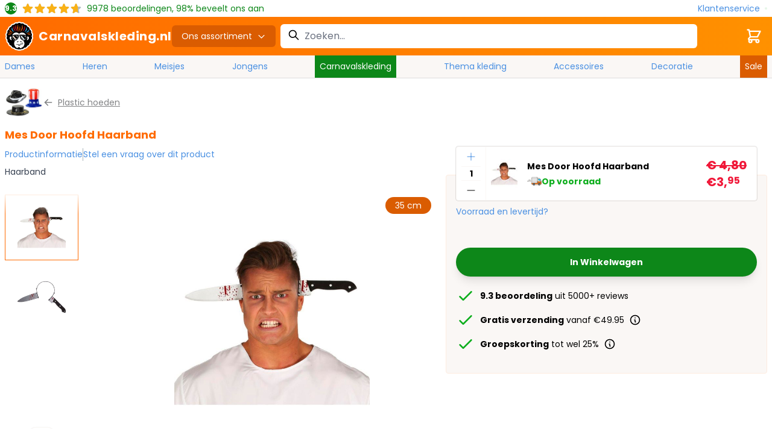

--- FILE ---
content_type: text/html; charset=UTF-8
request_url: https://www.carnavalskleding.nl/mes-door-hoofd-haarband/
body_size: 72311
content:
<!doctype html>
<html lang="nl">
<head prefix="og: http://ogp.me/ns# fb: http://ogp.me/ns/fb# product: http://ogp.me/ns/product#">
    <meta charset="utf-8"/>
<meta name="title" content="Mes door hoofd haarband | Carnavalskleding.nl"/>
<meta name="description" content="Mes door hoofd haarband bij Carnavalskleding.nl. Bekijk snel alle artikelen! ✓ Laagste prijs garantie ✓ Voor 23:59 uur besteld = Morgen in huis!"/>
<meta name="robots" content="INDEX,FOLLOW"/>
<meta name="viewport" content="width=device-width, initial-scale=1"/>
<title>Mes door hoofd haarband | Carnavalskleding.nl</title>
        <link rel="stylesheet" type="text/css" defer="defer" href="https://www.carnavalskleding.nl/static/version1768814694/frontend/Elgentos/default/nl_NL/css/styles.css" />
<link rel="stylesheet" type="text/css" media="all" href="https://www.carnavalskleding.nl/static/version1768814694/frontend/Elgentos/default/nl_NL/Paynl_Payment/css/payFastCheckout.css" />
<script type="text/javascript" src="https://www.carnavalskleding.nl/static/version1768814694/frontend/Elgentos/default/nl_NL/Smile_ElasticsuiteTracker/js/tracking.min.js"></script>
<link rel="preload" as="font" crossorigin="anonymous" href="https://www.carnavalskleding.nl/static/version1768814694/frontend/Elgentos/default/nl_NL/css/fonts/poppins-v19-latin-regular.woff2" />
<link rel="preload" as="font" crossorigin="anonymous" href="https://www.carnavalskleding.nl/static/version1768814694/frontend/Elgentos/default/nl_NL/css/fonts/poppins-v19-latin-700.woff2" />
<link rel="canonical" href="https://www.carnavalskleding.nl/mes-door-hoofd-haarband/" />
<link rel="icon" type="image/x-icon" href="https://www.carnavalskleding.nl/media/favicon/stores/1/favicon.png" />
<link rel="shortcut icon" type="image/x-icon" href="https://www.carnavalskleding.nl/media/favicon/stores/1/favicon.png" />
    
<script nonce="ZGljN3AwdnliNDRxNG0ya3N6eWFoemdtNjNvcTZ2NXQ=">
    window.YIREO_GOOGLETAGMANAGER2_ENABLED = true;
    (function (events) {
        const initYireoGoogleTagManager2 = function () {
            events.forEach(function (eventType) {
                window.removeEventListener(eventType, initYireoGoogleTagManager2);
            });

                        (function (w, d, s, l, i) {
                w[l] = w[l] || [];
                w[l].push({'gtm.start': new Date().getTime(), event: 'gtm.js'});
                var f = d.getElementsByTagName(s)[0],
                    j = d.createElement(s),
                    dl = l != 'dataLayer' ? '&l=' + l : '';
                j.async = true;
                j.src = 'https\u003A\u002F\u002Fwww.googletagmanager.com' + '/gtm.js?id=' + i + dl;
                f.parentNode.insertBefore(j, f);
            })(window, document, 'script', 'dataLayer', 'GTM\u002DPTBV78HP');
                    };

        events.forEach(function (eventType) {
            window.addEventListener(eventType, initYireoGoogleTagManager2, {once: true, passive: true})
        });
    })(['load', 'keydown', 'mouseover', 'scroll', 'touchstart', 'wheel']);

    </script>
<script>
    var BASE_URL = 'https://www.carnavalskleding.nl/';
    var THEME_PATH = 'https://www.carnavalskleding.nl/static/version1768814694/frontend/Elgentos/default/nl_NL';
    var COOKIE_CONFIG = {
        "expires": null,
        "path": "\u002F",
        "domain": ".www.carnavalskleding.nl",
        "secure": true,
        "lifetime": "2592000",
        "cookie_restriction_enabled": false    };
    var CURRENT_STORE_CODE = 'cvk_nl';
    var CURRENT_WEBSITE_ID = '1';

    window.hyva = window.hyva || {}

    window.cookie_consent_groups = window.cookie_consent_groups || {}
    window.cookie_consent_groups['necessary'] = true;

    window.cookie_consent_config = window.cookie_consent_config || {};
    window.cookie_consent_config['necessary'] = [].concat(
        window.cookie_consent_config['necessary'] || [],
        [
            'user_allowed_save_cookie',
            'form_key',
            'mage-messages',
            'private_content_version',
            'mage-cache-sessid',
            'last_visited_store',
            'section_data_ids'
        ]
    );
</script>
<script>
    'use strict';
    (function( hyva, undefined ) {

        function lifetimeToExpires(options, defaults) {

            const lifetime = options.lifetime || defaults.lifetime;

            if (lifetime) {
                const date = new Date;
                date.setTime(date.getTime() + lifetime * 1000);
                return date;
            }

            return null;
        }

        function generateRandomString() {

            const allowedCharacters = '0123456789abcdefghijklmnopqrstuvwxyzABCDEFGHIJKLMNOPQRSTUVWXYZ',
                length = 16;

            let formKey = '',
                charactersLength = allowedCharacters.length;

            for (let i = 0; i < length; i++) {
                formKey += allowedCharacters[Math.round(Math.random() * (charactersLength - 1))]
            }

            return formKey;
        }

        const sessionCookieMarker = {noLifetime: true}

        const cookieTempStorage = {};

        const internalCookie = {
            get(name) {
                const v = document.cookie.match('(^|;) ?' + name + '=([^;]*)(;|$)');
                return v ? v[2] : null;
            },
            set(name, value, days, skipSetDomain) {
                let expires,
                    path,
                    domain,
                    secure,
                    samesite;

                const defaultCookieConfig = {
                    expires: null,
                    path: '/',
                    domain: null,
                    secure: false,
                    lifetime: null,
                    samesite: 'lax'
                };

                const cookieConfig = window.COOKIE_CONFIG || {};

                expires = days && days !== sessionCookieMarker
                    ? lifetimeToExpires({lifetime: 24 * 60 * 60 * days, expires: null}, defaultCookieConfig)
                    : lifetimeToExpires(window.COOKIE_CONFIG, defaultCookieConfig) || defaultCookieConfig.expires;

                path = cookieConfig.path || defaultCookieConfig.path;
                domain = !skipSetDomain && (cookieConfig.domain || defaultCookieConfig.domain);
                secure = cookieConfig.secure || defaultCookieConfig.secure;
                samesite = cookieConfig.samesite || defaultCookieConfig.samesite;

                document.cookie = name + "=" + encodeURIComponent(value) +
                    (expires && days !== sessionCookieMarker ? '; expires=' + expires.toGMTString() : '') +
                    (path ? '; path=' + path : '') +
                    (domain ? '; domain=' + domain : '') +
                    (secure ? '; secure' : '') +
                    (samesite ? '; samesite=' + samesite : 'lax');
            },
            isWebsiteAllowedToSaveCookie() {
                const allowedCookies = this.get('user_allowed_save_cookie');
                if (allowedCookies) {
                    const allowedWebsites = JSON.parse(unescape(allowedCookies));

                    return allowedWebsites[CURRENT_WEBSITE_ID] === 1;
                }
                return false;
            },
            getGroupByCookieName(name) {
                const cookieConsentConfig = window.cookie_consent_config || {};
                let group = null;
                for (let prop in cookieConsentConfig) {
                    if (!cookieConsentConfig.hasOwnProperty(prop)) continue;
                    if (cookieConsentConfig[prop].includes(name)) {
                        group = prop;
                        break;
                    }
                }
                return group;
            },
            isCookieAllowed(name) {
                const cookieGroup = this.getGroupByCookieName(name);
                return cookieGroup
                    ? window.cookie_consent_groups[cookieGroup]
                    : this.isWebsiteAllowedToSaveCookie();
            },
            saveTempStorageCookies() {
                for (const [name, data] of Object.entries(cookieTempStorage)) {
                    if (this.isCookieAllowed(name)) {
                        this.set(name, data['value'], data['days'], data['skipSetDomain']);
                        delete cookieTempStorage[name];
                    }
                }
            }
        };

        hyva.getCookie = (name) => {
            const cookieConfig = window.COOKIE_CONFIG || {};

            if (cookieConfig.cookie_restriction_enabled && ! internalCookie.isCookieAllowed(name)) {
                return cookieTempStorage[name] ? cookieTempStorage[name]['value'] : null;
            }

            return internalCookie.get(name);
        }

        hyva.setCookie = (name, value, days, skipSetDomain) => {
            const cookieConfig = window.COOKIE_CONFIG || {};

            if (cookieConfig.cookie_restriction_enabled && ! internalCookie.isCookieAllowed(name)) {
                cookieTempStorage[name] = {value, days, skipSetDomain};
                return;
            }
            return internalCookie.set(name, value, days, skipSetDomain);
        }


        hyva.setSessionCookie = (name, value, skipSetDomain) => {
            return hyva.setCookie(name, value, sessionCookieMarker, skipSetDomain)
        }

        hyva.getBrowserStorage = () => {
            const browserStorage = window.localStorage || window.sessionStorage;
            if (!browserStorage) {
                console.warn('Browser Storage is unavailable');
                return false;
            }
            try {
                browserStorage.setItem('storage_test', '1');
                browserStorage.removeItem('storage_test');
            } catch (error) {
                console.warn('Browser Storage is not accessible', error);
                return false;
            }
            return browserStorage;
        }

        hyva.postForm = (postParams) => {
            const form = document.createElement("form");

            let data = postParams.data;

            if (! postParams.skipUenc && ! data.uenc) {
                data.uenc = btoa(window.location.href);
            }
            form.method = "POST";
            form.action = postParams.action;

            Object.keys(postParams.data).map(key => {
                const field = document.createElement("input");
                field.type = 'hidden'
                field.value = postParams.data[key];
                field.name = key;
                form.appendChild(field);
            });

            const form_key = document.createElement("input");
            form_key.type = 'hidden';
            form_key.value = hyva.getFormKey();
            form_key.name="form_key";
            form.appendChild(form_key);

            document.body.appendChild(form);

            form.submit();
        }

        hyva.getFormKey = function () {
            let formKey = hyva.getCookie('form_key');

            if (!formKey) {
                formKey = generateRandomString();
                hyva.setCookie('form_key', formKey);
            }

            return formKey;
        }

        hyva.formatPrice = (value, showSign, options = {}) => {
            const formatter = new Intl.NumberFormat(
                'nl\u002DNL',
                Object.assign({
                    style: 'currency',
                    currency: 'EUR',
                    signDisplay: showSign ? 'always' : 'auto'
                }, options)
            );
            return (typeof Intl.NumberFormat.prototype.formatToParts === 'function') ?
                formatter.formatToParts(value).map(({type, value}) => {
                    switch (type) {
                        case 'currency':
                            return '\u20AC' || value;
                        case 'minusSign':
                            return '- ';
                        case 'plusSign':
                            return '+ ';
                        default :
                            return value;
                    }
                }).reduce((string, part) => string + part) :
                formatter.format(value);
        }

        const formatStr = function (str, nStart) {
            const args = Array.from(arguments).slice(2);

            return str.replace(/(%+)([0-9]+)/g, (m, p, n) => {
                const idx = parseInt(n) - nStart;

                if (args[idx] === null || args[idx] === void 0) {
                    return m;
                }
                return p.length % 2
                    ? p.slice(0, -1).replace('%%', '%') + args[idx]
                    : p.replace('%%', '%') + n;
            })
        }

        hyva.str = function (string) {
            const args = Array.from(arguments);
            args.splice(1, 0, 1);

            return formatStr.apply(undefined, args);
        }

        hyva.strf = function () {
            const args = Array.from(arguments);
            args.splice(1, 0, 0);

            return formatStr.apply(undefined, args);
        }

        /**
         * Take a html string as `content` parameter and
         * extract an element from the DOM to replace in
         * the current page under the same selector,
         * defined by `targetSelector`
         */
        hyva.replaceDomElement = (targetSelector, content) => {
            // Parse the content and extract the DOM node using the `targetSelector`
            const parser = new DOMParser();
            const doc = parser.parseFromString(content, 'text/html');
            const contentNode = doc.querySelector(targetSelector);

            // Bail if content can't be found
            if (!contentNode) {
                return;
            }

            hyva.activateScripts(contentNode)

            // Replace the old DOM node with the new content
            document.querySelector(targetSelector).replaceWith(contentNode);

            // Reload customerSectionData and display cookie-messages if present
            window.dispatchEvent(new CustomEvent("reload-customer-section-data"));
            hyva.initMessages();
        }

        hyva.activateScripts = (contentNode) => {
            // Extract all the script tags from the content.
            // Script tags won't execute when inserted into a dom-element directly,
            // therefore we need to inject them to the head of the document.
            const tmpScripts = contentNode.getElementsByTagName('script');

            if (tmpScripts.length > 0) {
                // Push all script tags into an array
                // (to prevent dom manipulation while iterating over dom nodes)
                const scripts = [];
                for (let i = 0; i < tmpScripts.length; i++) {
                    scripts.push(tmpScripts[i]);
                }

                // Iterate over all script tags and duplicate+inject each into the head
                for (let i = 0; i < scripts.length; i++) {
                    let script = document.createElement('script');
                    script.innerHTML = scripts[i].innerHTML;

                    document.head.appendChild(script);

                    // Remove the original (non-executing) node from the content
                    scripts[i].parentNode.removeChild(scripts[i]);
                }
            }
            return contentNode;
        }

        const replace = {['+']: '-', ['/']: '_', ['=']: ','};
        hyva.getUenc = () => btoa(window.location.href).replace(/[+/=]/g, match => replace[match]);

        let currentTrap;

        const focusableElements = (rootElement) => {
            const selector = 'button, [href], input, select, textarea, details, [tabindex]:not([tabindex="-1"]';
            return Array.from(rootElement.querySelectorAll(selector))
                .filter(el => {
                    return el.style.display !== 'none'
                        && !el.disabled
                        && el.tabIndex !== -1
                        && (el.offsetWidth || el.offsetHeight || el.getClientRects().length)
                })
        }

        const focusTrap = (e) => {
            const isTabPressed = e.key === 'Tab' || e.keyCode === 9;
            if (!isTabPressed) return;

            const focusable = focusableElements(currentTrap)
            const firstFocusableElement = focusable[0]
            const lastFocusableElement = focusable[focusable.length - 1]

            e.shiftKey
                ? document.activeElement === firstFocusableElement && (lastFocusableElement.focus(), e.preventDefault())
                : document.activeElement === lastFocusableElement && (firstFocusableElement.focus(), e.preventDefault())
        };

        hyva.releaseFocus = (rootElement) => {
            if (currentTrap && (!rootElement || rootElement === currentTrap)) {
                currentTrap.removeEventListener('keydown', focusTrap)
                currentTrap = null
            }
        }
        hyva.trapFocus = (rootElement) => {
            if (!rootElement) return;
            hyva.releaseFocus()
            currentTrap = rootElement
            rootElement.addEventListener('keydown', focusTrap)
            const firstElement = focusableElements(rootElement)[0]
            firstElement && firstElement.focus()
        }

                hyva.alpineInitialized = (fn) => window.addEventListener('alpine:initialized', fn, {once: true})
                window.addEventListener('user-allowed-save-cookie', () => internalCookie.saveTempStorageCookies())

    }( window.hyva = window.hyva || {} ));
</script>
<script>
    if (!window.IntersectionObserver) {
        window.IntersectionObserver = function (callback) {
            this.observe = el => el && callback(this.takeRecords());
            this.takeRecords = () => [{isIntersecting: true, intersectionRatio: 1}];
            this.disconnect = () => {};
            this.unobserve = () => {};
        }
    }
</script>

<meta property="og:type" content="product" />
<meta property="og:title"
      content="Mes&#x20;Door&#x20;Hoofd&#x20;Haarband" />
<meta property="og:image"
      content="https://www.carnavalskleding.nl/media/catalog/product/cache/058c0efaab55c849325697b48f66daa1/cvk/m/e/mes-door-hoofd-haarband-0.jpg" />
<meta property="og:description"
      content="" />
<meta property="og:url" content="https://www.carnavalskleding.nl/mes-door-hoofd-haarband/" />
    <meta property="product:price:amount" content="3.95"/>
    <meta property="product:price:currency"
      content="EUR"/>
<script type="application/ld+json">{"@context":"https:\/\/schema.org","@type":"Organization","@id":"https:\/\/www.carnavalskleding.nl\/","name":"Carnavalskleding.nl","description":"Carnavalskleding.NL is de Nederlandse webshop in Carnavalskleding, Feestkleding en Feestartikelen. Met meer dan 100.000 verschillende artikelen tegen de goedkoopste prijzen slaag je bij ons altijd!","telephone":"085 - 065 3440","email":"klantenservice@carnavalskleding.nl","address":{"@type":"PostalAddress","addressCountry":"NL","addressLocality":"Albergen","addressRegion":"Overijssel","streetAddress":"Zenderseweg 42B","postalCode":"7665TN"},"image":"https:\/\/www.carnavalskleding.nl\/media\/seller_image\/default\/icon.png","url":"https:\/\/www.carnavalskleding.nl\/"}</script><script type="application/ld+json">{"@context":"https:\/\/schema.org","@type":"BreadcrumbList","itemListElement":[{"@type":"ListItem","item":{"@id":"https:\/\/www.carnavalskleding.nl\/productgroep\/","name":"Productgroep"},"position":1},{"@type":"ListItem","item":{"@id":"https:\/\/www.carnavalskleding.nl\/carnavalsaccessoires\/","name":"Carnavalsaccessoires"},"position":2},{"@type":"ListItem","item":{"@id":"https:\/\/www.carnavalskleding.nl\/hoeden-hoofddeksels\/","name":"Hoeden & Hoofddeksels"},"position":3},{"@type":"ListItem","item":{"@id":"https:\/\/www.carnavalskleding.nl\/feesthoedjes\/","name":"Feesthoedjes"},"position":4},{"@type":"ListItem","item":{"@id":"https:\/\/www.carnavalskleding.nl\/plastic-hoeden\/","name":"Plastic hoeden"},"position":5},{"@type":"ListItem","item":{"@id":"https:\/\/www.carnavalskleding.nl\/mes-door-hoofd-haarband\/","name":"Mes Door Hoofd Haarband"},"position":6}]}</script><script type="application/ld+json">{"@context":"https:\/\/schema.org","@type":"Product","name":"Mes Door Hoofd Haarband","description":"","image":"https:\/\/www.carnavalskleding.nl\/media\/catalog\/product\/cache\/74c1057f7991b4edb2bc7bdaa94de933\/cvk\/m\/e\/mes-door-hoofd-haarband-0.jpg","offers":{"@type":"https:\/\/schema.org\/Offer","price":3.95,"url":"https:\/\/www.carnavalskleding.nl\/mes-door-hoofd-haarband\/","priceCurrency":"EUR","availability":"https:\/\/schema.org\/InStock","shippingDetails":{"deliveryTime":{"businessDays":{"@type":"OpeningHoursSpecification","dayOfWeek":[""]},"@type":"ShippingDeliveryTime"},"@type":"OfferShippingDetails"}}}</script></head>
<body id="html-body" class="catalog-product-view product-mes-door-hoofd-haarband page-layout-1column">

<script type="text/x-magento-init">
    {
        "*": {
            "Paynl_Payment/js/fast-checkout": {
                "minicartEnabled": false,
                "modalEnabled": true            }
        }
    }
</script><noscript><iframe src="https://www.googletagmanager.com/ns.html?id=GTM-PTBV78HP" height="0" width="0" style="display:none;visibility:hidden"></iframe></noscript>
<input name="form_key" type="hidden" value="6d93vZs8WQgegGgz" /><script>
    'use strict';
    (function( cvk ) {
        cvk.isTomorrow = function (timestamp, timestampToday) {
            const date = new Date(timestamp * 1000);
            date.setUTCHours(0, 0, 0, 0);

            const tomorrow = new Date(timestampToday * 1000);
            tomorrow.setUTCHours(24,0,0,0);

            return date.getTime() === tomorrow.getTime();
        }

        cvk.getFormattedDate = function (date) {
            return Intl.DateTimeFormat('nl\u002DNL', {
                weekday: 'long',
                day: 'numeric',
                month: 'long',
            }).format(date)
        }

        cvk.getDeliveryData = function (productItems, clean = false) {
            let deliveryUrl = new URL('https://www.carnavalskleding.nl/delivery/dates/byids/');

            if (typeof productItems !== 'number') {
                Object.values(productItems).forEach(
                    item => deliveryUrl.searchParams.append('id[]', item.id)
                );
            } else {
                deliveryUrl.searchParams.append('id', productItems)
            }

            if (clean) {
                deliveryUrl.searchParams.append('clean', clean)
            }

            return fetch(deliveryUrl).then((response) => {
                return response.json().then((data) => {
                    return data;
                }).catch((err) => {
                    console.log(err)
                })
            });
        }

        cvk.formatSingleDate = function (stockData) {
            const timestamp = stockData['timestamp'];
            const timestampToday = stockData['timestamp_today'];

            if (stockData['in_stock'] === false) {
                return '<span class="text-red-light">Uitverkocht</span>'
            }

            if (timestamp === null || timestamp === false) {
                return '<span class="text-green">Op\u0020voorraad</span>'
            }

            if(cvk.isTomorrow(timestamp, timestampToday)) {
                return "<span class='text-green'>Morgen\u0020in\u0020huis</span>"
            }

            const formattedDate = cvk.getFormattedDate(new Date(timestamp * 1000));

            if (stockData['cvk_stock'] === true) {
                return '<span class="text-green">' + formattedDate + '</span>'
            }

            return '<span class="text-orange">' + formattedDate + '</span>'
        }

        cvk.formatDate = function (qty, deliveryData) {
            if (deliveryData.length <= 0) {
                return '<span class="text-green">Op\u0020voorraad</span>';
            }

            if (deliveryData.length > 0 && qty > deliveryData[deliveryData.length - 1].qty) {
                return '<span class="text-red-light">Uitverkocht</span>'
            }

            const timestamp = Object.values(deliveryData)
                .sort((current, next) => next.timestamp - current.timestamp)
                .reduce(
                    (carry, method) => method.qty >= qty
                        ? method.timestamp
                        : carry,
                    deliveryData[deliveryData.length - 1].timestamp
                );

            if (cvk.isTomorrow(timestamp, deliveryData[0].timestamp_today)) {
                return "<span class='text-green'>Morgen\u0020in\u0020huis</span>"
            }

            const formattedDate = cvk.getFormattedDate(new Date(timestamp * 1000));

            if (
                deliveryData?.cvk_stock === true ||
                (deliveryData[0]?.source === 'warehouse_carnavalskleding' && qty <= deliveryData[0]?.qty)
            ) {
                return '<span class="text-green">' + formattedDate + '</span>'
            }


            return '<span class="text-orange">' + formattedDate + '</span>'

        }

        cvk.getSkuFromLabel = function (productItems, label, parentId) {
            let sku = null;

            Object.values(productItems).forEach(product => {
                if (product.size === label && product.parent_id === parentId) {
                    sku = product.sku
                }
            })

            return sku;
        }

        cvk.calculateAdditionalCost = function(id, optionConfig) {
            const difference = Math.abs(optionConfig.prices.finalPrice.amount - optionConfig.optionPrices[id].finalPrice.amount)

            if (difference > 0) {
                return "+ " + hyva.formatPrice(difference)
            } else if (difference < 0) {
                return "- " + hyva.formatPrice(difference)
            }
        }

        cvk.getDeliveryDataFromSku = function(deliveryData, productId, sku) {
            deliveryData = deliveryData.dates[productId];

            const deliverDataIndex = Object.keys(deliveryData).find((item) => deliveryData[item][sku]);

            return deliveryData[deliverDataIndex][sku];
        }

        cvk.displayValueInInput = function (productId, label) {
            document.querySelector(`[data-inputvalue-product-id="${productId}"`).innerHTML = label
            document.querySelector(`[data-selectedvalue-product-id="${productId}"`).classList.remove('hidden')
            document.querySelector(`[data-inputplaceholder-product-id="${productId}"`).classList.add('hidden')
        }

        cvk.alterAmountInStockLabels = function (productId, deliveryData){
            if (deliveryData.length <= 0) {
                return;
            }

            const QtyInStockCvk = deliveryData[0].qty
            const QtyInStockWarehouse = deliveryData[deliveryData.length - 1].qty
            const deliveryParentContainer = document.querySelector(`[data-deliverycontainer-product-id="${productId}"`).classList

            const amountInStockLabel = document.querySelector(`[data-instock-product-id="${productId}"`)
            const amountAvailableLabel = document.querySelector(`[data-available-product-id="${productId}"`)

            let qtyInStockLabel = QtyInStockCvk

            if(QtyInStockCvk === 0) {
                amountInStockLabel.parentElement.classList.add('hidden')
            }  else {
                amountInStockLabel.parentElement.classList.remove('hidden')

                if (QtyInStockCvk > 49) {
                    qtyInStockLabel = "49+"
                }

                if (cvk.isTomorrow(deliveryData[0].timestamp, deliveryData[0].timestamp_today)) {
                    amountInStockLabel.innerHTML = `${qtyInStockLabel} stuks\u0020morgen\u0020in\u0020huis.`
                } else {
                    const formattedDate = cvk.getFormattedDate(new Date(deliveryData[0].timestamp * 1000));
                    amountInStockLabel.innerHTML = `${qtyInStockLabel} stuks ${formattedDate}`
                }
            }

            if (QtyInStockWarehouse > 49) {
                amountAvailableLabel.innerHTML = '49+';
            } else {
                amountAvailableLabel.innerHTML = QtyInStockWarehouse;
            }

            deliveryParentContainer.remove('hidden');
        }

        cvk.getFormattedDateString = function(qty, sku, productId, deliveryData) {
            if(deliveryData.length <= 0) {
                return '<span class="text-green">Op\u0020voorraad</span>';
            }
            const deliveryDataFromSku = cvk.getDeliveryDataFromSku(deliveryData, productId, sku);
            return cvk.formatDate(qty, deliveryDataFromSku);
        }

        cvk.getSplitFormattedFinalPrice = function(value) {
            const formatter = new Intl.NumberFormat(
                document.documentElement.lang,
                {
                    style: 'currency',
                    currency: 'EUR',
                    signDisplay: "always"
                }
            );
            return (typeof Intl.NumberFormat.prototype.formatToParts === 'function') ?
                formatter.formatToParts(value).map(({type, value}) => {
                switch (type) {
                    case 'currency':
                        return '€' || value;
                    case 'plusSign': return '';
                    case 'group': return '';
                    case 'fraction': return '<span class="text-base">' + value + '</span>'
                    case 'literal': return '';
                    default: return value
                }
            }).reduce((string, part) => string + part) : formatter.format(value);
        }

    }( window.cvk = window.cvk || {} ));
</script>
<script nonce="ZGljN3AwdnliNDRxNG0ya3N6eWFoemdtNjNvcTZ2NXQ=">
    function yireoGoogleTagManager2Pusher(eventData, message, callback) {
        window.YIREO_GOOGLETAGMANAGER2_PAST_EVENTS = window.YIREO_GOOGLETAGMANAGER2_PAST_EVENTS || [];

        function doCallback(cb) {
            if (undefined === cb) {
                return;
            }

            cb();
        }


        const copyEventData = Object.assign({}, eventData);
        let metaData = {};
        if (copyEventData.meta) {
            metaData = copyEventData.meta;
            delete copyEventData.meta;
        }

        const eventHash = btoa(encodeURIComponent(JSON.stringify(copyEventData)));
        if (window.YIREO_GOOGLETAGMANAGER2_PAST_EVENTS.includes(eventHash)) {
            yireoGoogleTagManager2Logger('Warning: Event already triggered', eventData);
            doCallback(callback);
            return;
        }

        if (metaData && metaData.allowed_pages && metaData.allowed_pages.length > 0
            && false === metaData.allowed_pages.some(page => window.location.pathname.includes(page))) {
            yireoGoogleTagManager2Logger('Warning: Skipping event, not in allowed pages', window.location.pathname, eventData);
            doCallback(callback);
            return;
        }

        if (metaData && metaData.allowed_events) {
            for (const [allowedEventKey, allowedEvent] of Object.entries(metaData.allowed_events)) {
                window.addEventListener(allowedEvent, function () {
                    const eventDataCopy = Object.assign({}, eventData);
                    eventDataCopy.meta.allowed_events = false;
                    yireoGoogleTagManager2Pusher(eventDataCopy, 'push (allowed event "' + eventData.event + '") [script-pusher]');
                });
            }

            yireoGoogleTagManager2Logger('Warning: Skipping event, not in allowed events', window.location.pathname, eventData);
            doCallback(callback);
            return;
        }

        if (!message) {
            message = 'push (unknown) [unknown]';
        }

        yireoGoogleTagManager2Logger(message, eventData);
        window.dataLayer = window.dataLayer || [];

        if (eventData.ecommerce) {
            window.dataLayer.push({ecommerce: null});
        }

        try {
            window.dataLayer.push(eventData);
            window.YIREO_GOOGLETAGMANAGER2_PAST_EVENTS.push(eventHash);
        } catch(error) {
            doCallback(callback);
        }

        doCallback(callback);
    }
</script>
<script nonce="ZGljN3AwdnliNDRxNG0ya3N6eWFoemdtNjNvcTZ2NXQ=">
    function yireoGoogleTagManager2Logger(...args) {
        const debug = window.YIREO_GOOGLETAGMANAGER2_DEBUG || false;
        if (false === debug) {
            return;
        }

        var color = 'gray';
        if (args[0].toLowerCase().startsWith('push')) {
            color = 'green';
        }

        if (args[0].toLowerCase().startsWith('warning')) {
            color = 'orange';
        }

        var css = 'color:white; background-color:' + color + '; padding:1px;'
        console.log('%cYireo_GoogleTagManager2', css, ...args);
    }
</script>

<script>
    'use strict';
    (function(hyva) {
                const formValidationRules = {
            required(value, options, field, context) {
                const el = field.element.type === 'hidden' ? createTextInputFrom(field.element) : field.element,
                    msg = 'Dit\u0020is\u0020een\u0020verplicht\u0020veld.';

                if (el.type === 'radio' || el.type === 'checkbox') {
                    return (value === undefined || value.length === 0) ? msg : true;
                }

                el.setAttribute('required', '');
                el.checkValidity();

                return el.validity.valueMissing ? msg : true;
            },
            maxlength(value, options, field, context) {
                const n = Number(options)
                if (value.length > n) {
                    return n === 1
                        ? hyva.strf('Please\u0020enter\u0020no\u0020more\u0020than\u00201\u0020character.')
                        : hyva.strf('Please\u0020enter\u0020no\u0020more\u0020than\u0020\u00250\u0020characters.', options)
                }
                return true;
            },
            minlength(value, options, field, context) {
                const n = Number(options)
                if (value.length > 0 && value.length < n) {
                    return n === 1
                        ? hyva.strf('Please\u0020enter\u0020at\u0020least\u00201\u0020character.')
                        : hyva.strf('Please\u0020enter\u0020at\u0020least\u0020\u00250\u0020characters.', options)
                }
                return true;
            },
            max(value, options, field, context) {
                field.element.setAttribute('max', options);
                field.element.checkValidity();
                if (field.element.validity.rangeOverflow) {
                    return hyva.strf('Please\u0020enter\u0020a\u0020value\u0020less\u0020than\u0020or\u0020equal\u0020to\u0020\u0022\u00250\u0022.', options);
                }
                return true;
            },
            min(value, options, field, context) {
                field.element.setAttribute('min', options);
                field.element.checkValidity();
                if (field.element.validity.rangeUnderflow) {
                    return hyva.strf('Please\u0020enter\u0020a\u0020value\u0020greater\u0020than\u0020or\u0020equal\u0020to\u0020\u0022\u00250\u0022.', options);
                }
                return true;
            },
            step(value, options, field, context) {
                field.element.setAttribute('step', options);
                field.element.checkValidity();
                if (field.element.validity.stepMismatch) {
                    const val = Number(value);
                    const step = Number(options);
                    const msg = 'Please\u0020enter\u0020a\u0020valid\u0020value.\u0020The\u0020two\u0020nearest\u0020valid\u0020values\u0020are\u0020\u0022\u00250\u0022\u0020and\u0020\u0022\u00251\u0022.';
                    return hyva.strf(msg, Math.floor(val / step) * step, Math.ceil(val / step) * step);
                }
                return true;
            },
            pattern(value, options, field, context) {
                field.element.setAttribute('pattern', options);
                field.element.checkValidity();
                if (field.element.validity.patternMismatch) {
                    return field.element.title
                        ? hyva.strf('Please\u0020match\u0020the\u0020requested\u0020format\u003A\u0020\u00250.', field.element.title)
                        : 'Please\u0020match\u0020the\u0020requested\u0020format.'
                }
                return true;
            },
            email(value, options, field, context) {
                                const rule = /^([a-z0-9,!\#\$%&'\*\+\/=\?\^_`\{\|\}~-]|[\u00A0-\uD7FF\uF900-\uFDCF\uFDF0-\uFFEF])+(\.([a-z0-9,!\#\$%&'\*\+\/=\?\^_`\{\|\}~-]|[\u00A0-\uD7FF\uF900-\uFDCF\uFDF0-\uFFEF])+)*@([a-z0-9-]|[\u00A0-\uD7FF\uF900-\uFDCF\uFDF0-\uFFEF])+(\.([a-z0-9-]|[\u00A0-\uD7FF\uF900-\uFDCF\uFDF0-\uFFEF])+)*\.(([a-z]|[\u00A0-\uD7FF\uF900-\uFDCF\uFDF0-\uFFEF]){2,})$/i;
                if (value.length > 0 && !rule.test(value)) {
                    return 'Vul\u0020een\u0020geldig\u0020e\u002Dmailadres\u0020in.';
                }
                return true;
            },
            password(value, options, field, context) {
                const rule = /^(?=.*?[A-Z])(?=.*?[a-z])(?=.*?[0-9])(?=.*?[#?!@$%^&*-]).{8,}$/;
                if (value.length > 0 && !rule.test(value)) {
                    return 'Please\u0020provide\u0020at\u0020least\u0020one\u0020upper\u0020case,\u0020one\u0020lower\u0020case,\u0020one\u0020digit\u0020and\u0020one\u0020special\u0020character\u0020\u0028\u0023\u003F\u0021\u0040\u0024\u0025\u005E\u0026\u002A\u002D\u0029';
                }
                return true;
            },
            equalTo(value, options, field, context) {
                const dependencyField = context.fields[options].element;
                if (value !== dependencyField.value) {
                    const dependencyFieldName =
                        dependencyField.label ||
                        dependencyField.title ||
                        (dependencyField.labels && dependencyField.labels[0] && dependencyField.labels[0].innerText) ||
                        dependencyField.name;
                    return hyva.strf('This\u0020field\u0020value\u0020must\u0020be\u0020the\u0020same\u0020as\u0020\u0022\u00250\u0022.', dependencyFieldName);
                }
                return true;
            }
        };

                function raceSome(promises, pred) {
            return new Promise((resolve, reject) => {

                if (promises.length === 0) {
                    return resolve();
                }

                let settled = false, nDone = 0;

                const resolveIf = v => {
                    if (!settled && (pred(v) || ++nDone === promises.length)) {
                        settled = true;
                        resolve(v);
                    }
                    return v;
                }

                promises.map(promise => {
                    promise.then(resolveIf).catch(reason => {
                        settled = true;
                        reject(reason)
                    });
                    return promise;
                });
            });
        }

        const INPUT_ATTRIBUTE_RULES = {min: 'min', max: 'max', required: 'required', minlength: 'minlength', maxlength: 'maxlength', step: 'step', pattern: 'pattern'}
        const INPUT_TYPE_RULES = {email: 'email'}

        function getRules(element) {
            let rules = {};
            Object.keys(INPUT_ATTRIBUTE_RULES).forEach(attrName => {
                if (element.hasAttribute(attrName)) {
                    rules[INPUT_ATTRIBUTE_RULES[attrName]] = element.getAttribute(attrName);
                }
            })
            if (INPUT_TYPE_RULES[element.type]) {
                rules[INPUT_TYPE_RULES[element.type]] = true;
            }

            if (element.dataset.validate) {
                try {
                    Object.assign(rules, JSON.parse(element.dataset.validate));
                } catch (error) {
                    console.error('Validator error. Cannot parse data-validate attribute of element:\n', element);
                }
            }

            return rules;
        }

        function isInvalidRuleResult(ruleState) {
            return typeof ruleState === 'string' || !ruleState || (ruleState.type && ruleState.content);
        }

        async function runValidateFn(rule, options, value, field) {
            return formValidationRules[rule](value, options, field, this);
        }

        function generateId() {
            let id;
            do {
                id = `${this.idPrefix}-${++this.idSeq}`;
            } while (document.getElementById(id));
            return id;
        }

        function isVisible(element) {
            const el = element.type !== 'hidden' ? element : (element.parentElement || {});
            return !!(el.offsetWidth || el.offsetHeight || el.getClientRects().length)
        }

        function elementWillValidate(element) {
            return (element.willValidate || element.type === 'hidden')
                && element.tagName !== 'BUTTON'
                && element.disabled === false
                && !(element.tagName === 'INPUT' && element.type === 'submit')
                && (element.hasAttribute('data-validate-hidden') || isVisible(element))
        }

        function createMessageContainer(el, fieldWrapperClassName) {
            if (! el.parentElement) {
                return;
            }
            const refocus = document.activeElement === el;
            const wrapper = document.createElement('div');
            wrapper.classList.add.apply(wrapper.classList, fieldWrapperClassName.split(' '));
            el.parentElement.insertBefore(wrapper, el);
            wrapper.appendChild(el);
            refocus && document.activeElement !== el && el.focus();
            return wrapper;
        }

        function containerNotFound(selector, el) {
            const msg = `Cannot find message container element ${selector} of ${el.name}`;
            console.error(msg, el);
            throw msg;
        }

        function createTextInputFrom(el) {
            const text = document.createElement('INPUT');
            text.type = 'text';
            text.value = el.value;
            return text;
        }

        function classNamesToSelector(classNames) {
            return classNames.split(' ')
                .filter(className => className.length > 0)
                .map(className => `.${className}`)
                .join('')
        }

        function hasMessagesWrapper(field, messagesWrapperClassName) {
            return this.getMessageContainer(field).querySelector(classNamesToSelector(messagesWrapperClassName));
        }

        function getMessagesWrapper(field, messagesWrapperClassName) {
            if (hasMessagesWrapper.call(this, field, messagesWrapperClassName)) {
                return this.getMessageContainer(field).querySelector(classNamesToSelector(messagesWrapperClassName));
            }

            const msgWrapper = document.createElement('ul');
            const msgId = generateId.call(this);
            msgWrapper.id = msgId;
            field.element.setAttribute('aria-errormessage', msgId);
            field.element.setAttribute('aria-describedby', msgId);
            msgWrapper.classList.add.apply(msgWrapper.classList, messagesWrapperClassName.split(' '));
            if (field.validateOnChange) {
                msgWrapper.setAttribute('aria-live', 'polite');
            }
            this.getMessageContainer(field).appendChild(msgWrapper);

            return msgWrapper;
        }

        function getCheckedValues(field) {
            const name = field.element.name.replace(/([\\"])/g, '\\$1');
            const elements = field.element.form.querySelectorAll('input[name="' + name + '"]:checked');
            return Array.from(elements).map(el => el.value);
        }

        function escapeHtml(s) {
            const div = document.createElement('div')
            div.innerText = s;
            return div.innerHTML;
        }

        
        function formValidation(formElement, options) {
            // Disable browser default validation
            if (formElement.tagName === 'FORM') {
                formElement.setAttribute('novalidate', '');
            } else {
                console.error('formValidation can be initialized only on FORM element', formElement);
                return;
            }

            options = Object.assign({
                fieldWrapperClassName: 'field field-reserved',
                messagesWrapperClassName: 'messages',
                validClassName: 'field-success',
                invalidClassName: 'field-error',
                pageMessagesWrapperSelector: null,
                scrollToFirstError: true,
            }, options || {});

            return {
                state: {
                    valid: false,
                },
                fields: {},
                idSeq: 0,
                idPrefix: formElement.id || 'vld-msg',
                setupFields(elements) {
                    this.fields = {};
                    Array.from(elements).forEach(element => {
                        if (elementWillValidate(element)) {
                            this.setupField(element);
                        }
                    });
                },
                setupField(element) {
                    if (! element) return;
                    const onChange = !!element.dataset.onChange;
                    if (elementWillValidate(element)) {
                        const rules = getRules(element);
                        if (Object.keys(rules).length > 0) {
                            if (this.fields[element.name]) {
                                Object.assign(this.fields[element.name].rules, rules);
                            } else {
                                this.fields[element.name] = {
                                    element,
                                    rules: rules,
                                    validateOnChange: onChange,
                                    state: {
                                        valid: null,
                                        rules: {}
                                    }
                                }
                            }
                        }
                    } else {
                        console.error('Element will not validate', element);
                    }
                },
                onSubmit(event) {
                    if (event.target.tagName === 'FORM') {
                        event.preventDefault();

                        this.validate()
                            .then(() => event.target.submit())
                            .catch(invalidElements => {});
                    }
                },
                onChange(event) {
                    event.target.dataset.onChange = 'true';
                    if (!Object.keys(this.fields).length) {
                        this.setupFields(formElement.elements);
                    }
                    if (!Object.keys(this.fields).includes(event.target.name)) {
                        this.setupField(event.target);
                    }
                    const field = this.fields[event.target.name];

                    this.validateField(field);
                    field && field.element.removeAttribute('data-on-change')
                },
                validateSafe() {
                    return new Promise(resolve => this.validate().then(() => resolve(true)).catch(() => {}))
                },
                validate() {
                    if (!Object.keys(this.fields).length || !Object.keys(this.fields).length !== formElement.elements.length) {
                        this.setupFields(formElement.elements);
                    }
                    return new Promise(async (resolve, reject) => {
                        if (formElement.elements) {
                                                        await raceSome(this.validateFields(), result => result !== true)
                            const invalidFields = Object.values(this.fields).filter(field => !field.state.valid);
                            this.state.valid = invalidFields.length === 0;
                            if (this.state.valid) {
                                resolve();
                            } else {
                                if (options.scrollToFirstError && invalidFields.length > 0) {
                                    invalidFields[0].element.focus()
                                    invalidFields[0].element.select && invalidFields[0].element.select();
                                }
                                reject(invalidFields.map(field => field.element));
                            }
                        }
                    });
                },
                                validateFields() {
                    const fields = Object.values(this.fields);

                                        fields.forEach(field => {
                        this.getMessageContainer(field).classList.remove(options.validClassName, options.invalidClassName)
                    });
                                        return fields.map(field => this.validateField(field))
                },
                                validateField(field) {
                                        if (! field || ! elementWillValidate(field.element)) {
                        return new Promise(resolve => resolve(true))
                    }

                    let value;
                    if (field.element.type === 'checkbox') {
                        value = getCheckedValues(field);
                    } else if (field.element.type === 'radio') {
                        value = getCheckedValues(field)[0] || undefined;
                    } else if (field.element.tagName === 'SELECT' && field.element.multiple) {
                        value = Array.from(field.element.selectedOptions).map(opt => opt.value);
                    } else {
                        value = field.element.value;
                    }

                    const rules = field.rules || {};

                                        field.state.valid = true;
                    this.showFieldState(field);

                
                                        const fieldValidations = Object.keys(rules).filter(rule => formValidationRules[rule]).map(async rule => {
                        return runValidateFn.call(this, rule, rules[rule], value, field).then(result => {
                            field.state.rules[rule] = result;
                            return result;
                        })
                    });

                    return new Promise(resolve => {
                                                Promise.all(fieldValidations).then(results => {
                                                                                    field.state.valid = !elementWillValidate(field.element) || rules.length === 0 || !results.some(isInvalidRuleResult)
                            this.showFieldState(field);
                            resolve(field.state.valid);
                        })
                    });
                },
                                getMessagesByField(field) {
                    const messages = [];
                    const invalidRules = Object.keys(field.state.rules).filter(rule => isInvalidRuleResult(field.state.rules[rule]));

                    field.rules && Object.keys(field.rules).forEach((rule) => {
                        if (invalidRules.includes(rule)) {
                            const customMessage = field.element.getAttribute('data-msg-' + rule);
                            const message = customMessage ? customMessage : field.state.rules[rule];
                            const ruleOptions = JSON.parse(JSON.stringify(field.rules[rule]));

                            if (typeof message === 'undefined' || message === null || (typeof message !== 'string' && ! message.type)) {
                                messages.push(hyva.strf('Validation rule "%0" failed.', rule));
                            } else if (Array.isArray(ruleOptions)) {
                                ruleOptions.unshift(message.type ? message.content : message);
                                const content = hyva.strf.apply(null, ruleOptions);
                                messages.push(message.type ? {type: message.type, content} : content);
                            } else {
                                const content = hyva.strf(message.type ? message.content : message, ruleOptions)
                                messages.push(message.type ? {type: message.type, content} : content);
                            }
                        }
                    });
                    return messages;
                },
                /** @deprecated */
                getFieldWrapper(field) {
                                        return this.getMessageContainer(field)
                },
                getMessageContainer(field) {
                    let container;
                    const pageSelector = field.element.getAttribute('data-validation-container') || options.pageMessagesContainerSelector;
                    if (pageSelector) {
                        container = document.querySelector(pageSelector)
                            || containerNotFound(pageSelector, field.element)
                    } else {
                        const containerSelector = classNamesToSelector(options.fieldWrapperClassName);
                        container = field.element.closest(containerSelector)
                            || createMessageContainer(field.element, options.fieldWrapperClassName)
                            || containerNotFound(containerSelector, field.element);
                    }

                    return container;
                },
                showFieldState(field) {
                    const container = this.getMessageContainer(field),
                        hasErrorMessages = hasMessagesWrapper.call(this, field, options.messagesWrapperClassName),
                        messages = this.getMessagesByField(field).map(m => {
                            return m.type !== 'html' ? escapeHtml(m.type ? m.content : m) : m.content;
                        });
                    container.classList.toggle(options.validClassName, field.state.valid && ! hasErrorMessages);
                    container.classList.toggle(options.invalidClassName, !field.state.valid || hasErrorMessages);
                    this.createHtmlErrorMessage(field, messages);

                    if (field.state.valid) {
                        field.element.removeAttribute('aria-invalid');
                    } else {
                        field.element.setAttribute('aria-invalid', 'true');
                        if (! document.activeElement) {
                            field.element.focus();
                        }
                    }
                },
                removeMessages(field, messagesClass) {
                    if (! hasMessagesWrapper.call(this, field, messagesClass || options.messagesWrapperClassName)) {
                        return;
                    }

                    const msgWrapper = getMessagesWrapper.call(this, field, messagesClass || options.messagesWrapperClassName);
                    const messages = msgWrapper.querySelectorAll(`[data-msg-field='${field.element.name}']`);
                    Array.from(messages).forEach(msg => msg.remove());
                    if (msgWrapper && msgWrapper.childElementCount === 0) {
                        field.element.removeAttribute('aria-errormessage');
                        field.element.removeAttribute('aria-describedby');
                        msgWrapper.remove();
                    }
                },
                createErrorMessage(field, messages) {
                    const htmlMessages = (Array.isArray(messages) ? messages : [messages]).map(escapeHtml)
                    this.createHtmlErrorMessage(field, htmlMessages);
                },
                createHtmlErrorMessage(field, messages) {
                    this.removeMessages(field, options.messagesWrapperClassName);
                    field.element.removeAttribute('aria-errormessage');
                    field.element.removeAttribute('aria-describedby');

                    if (!field.state.valid) {
                        const msgWrapper = this.addHtmlMessages(field, options.messagesWrapperClassName, messages);
                        field.element.setAttribute('aria-errormessage', msgWrapper.id);
                        field.element.setAttribute('aria-describedby', msgWrapper.id);
                    }
                },
                /** @deprecated */
                createMessage(field, message) {
                                        return this.addMessages(field, options.messagesWrapperClassName, message);
                },
                addMessages(field, messagesClass, messages) {
                    const htmlMessages = (Array.isArray(messages) ? messages : [messages]).map(escapeHtml)
                    return this.addHtmlMessages(field, messagesClass, htmlMessages);
                },
                addHtmlMessages(field, messagesClass, htmlMessages) {
                    const msgWrapper = getMessagesWrapper.call(this, field, messagesClass);

                    (Array.isArray(htmlMessages) ? htmlMessages : [htmlMessages]).forEach((htmlMessage) => {
                        const li = document.createElement('li');
                        li.innerHTML = htmlMessage;
                        li.setAttribute('data-msg-field', field.element.name);
                        msgWrapper.appendChild(li);
                    });

                    return msgWrapper;
                },
                setField(name, value) {
                    this.fields[name].element.value = value;
                    this.fields[name].element.dispatchEvent((new Event('input')));
                    this.validateField(this.fields[name]);
                }
            }
        }

        hyva.formValidation = formValidation;
        hyva.formValidation.rules = formValidationRules;
        hyva.formValidation.setInputAttributeRuleName = (attrName, ruleName) => INPUT_ATTRIBUTE_RULES[attrName] = ruleName || attrName;
        hyva.formValidation.setInputTypeRuleName = (typeName, ruleName) => INPUT_TYPE_RULES[typeName] = ruleName || typeName;
        hyva.formValidation.addRule = (name, validator) => formValidationRules[name] = validator;
    }(window.hyva = window.hyva || {}));
</script>

<div class="page-wrapper"><header class="page-header relative isolate z-30"><div class="header content">


<div class="container">
    <div class="flex flex-row items-center justify-between">
        
<script type="application/ld+json">{"@context":"http:\/\/schema.org","@type":"Product","name":"Beoordelingen","aggregateRating":{"@type":"AggregateRating","ratingValue":"9.3","ratingCount":"9978","bestRating":"10","worstRating":"1"}}</script>
<div class="py-1">
    <div class="flex text-sm md:items-center space-x-2">
        <div class="bg-green-dark rounded-full h-5 w-5 font-bold flex items-center justify-center text-white text-xs">9.3</div>
        <div class="relative block h-5" style="background: url('https://www.carnavalskleding.nl/static/version1768814694/frontend/Elgentos/default/nl_NL/images/star-gray.svg') repeat-x 0 0; width: 100px;">
            <div class="block h-5" style="background: url('https://www.carnavalskleding.nl/static/version1768814694/frontend/Elgentos/default/nl_NL/images/star-yellow.svg') repeat-x 0 0; width: 93%;"></div>
        </div>
        <div class="hidden md:block text-green-dark">
            <span>9978</span> beoordelingen, 98% beveelt ons aan        </div>
    </div>
</div>
        <a class="text-blue hover:text-orange space-x-2 flex flex-row items-center"
           href="https://www.carnavalskleding.nl/klantenservice/"
           aria-label="Klantenservice"
           title="Klantenservice">
            <span>Klantenservice</span>
            <span class="h-1 w-1 bg-green-light rounded-full"></span>
        </a>
    </div>
</div>
</div>    <script type="application/javascript" async
            src="https://static.klaviyo.com/onsite/js/T9PRN8/klaviyo.js"></script>

    <div x-data="initKlaviyoCustomerTracking()"
         @private-content-loaded.window="sendCustomerDataToKlaviyo(event.detail.data)"></div>
    <script>
        !function(){if(!window.klaviyo){window._klOnsite=window._klOnsite||[];try{window.klaviyo=new Proxy({},{get:function(n,i){return"push"===i?function(){var n;(n=window._klOnsite).push.apply(n,arguments)}:function(){for(var n=arguments.length,o=new Array(n),w=0;w<n;w++)o[w]=arguments[w];var t="function"==typeof o[o.length-1]?o.pop():void 0,e=new Promise((function(n){window._klOnsite.push([i].concat(o,[function(i){t&&t(i),n(i)}]))}));return e}}})}catch(n){window.klaviyo=window.klaviyo||[],window.klaviyo.push=function(){var n;(n=window._klOnsite).push.apply(n,arguments)}}}}();

        function initKlaviyoCustomerTracking() {
            return {
                sendCustomerDataToKlaviyo(data) {
                    window.klaviyo = window.klaviyo || [];
                    const customer = data.customer;

                    window.klaviyo.isIdentified().then((identified)=> {
                        if(customer && customer.email && !identified) {
                            window.klaviyo.identify({
                                '$email': customer.email,
                                '$first_name': customer.firstname ? customer.firstname : '',
                                '$last_name':  customer.lastname ? customer.lastname : ''
                            });
                        }
                    });
                }
            }
        }
    </script>
<script>
    function initHeader() {
        return {
            searchOpen: false,
            cart: {},
            openDesktopMenu: false,
            hideButton: false,
            getData(data) {
                if (data.cart) {
                    this.cart = data.cart
                }
            },
        }
    }
</script>
<div id="header"
     x-data="initHeader()"
     @keydown.window.escape="searchOpen = false;"
     @private-content-loaded.window="getData(event.detail.data)"
>
    <div class="relative">
        <div class="bg-gradient-to-r from-orange to-orange-light">
            <div class="flex flex-wrap w-full mt-0 pt-2 pb-0 justify-between lg:justify-start items-stretch lg:items-center lg:py-2  lg:container lg:gap-8">
                <div class="order-2 lg:order-1 relative w-1/2 lg:w-auto">
                    <a class="flex absolute lg:relative inset-0 -top-8 lg:top-0
    lg:items-center space-x-2 justify-center lg:justify-start
    text-xl font-medium tracking-wide
    no-underline hover:no-underline font-title"
   href="https://www.carnavalskleding.nl/"
   title="Carnavalskleding.nl"
   aria-label="store logo">
    <img
        class="h-12 w-12"
        src="https://www.carnavalskleding.nl/static/version1768814694/frontend/Elgentos/default/nl_NL/images/logo.svg"
         title=""
         alt=""
        width="189"        height="64"    />
    <span class="text-xl text-white font-bold hidden lg:block">Carnavalskleding.nl</span>
</a>
                </div>
                <div class="flex items-center text-black font-medium order-1 block lg:bg-orange-darker lg:text-white lg:rounded-md lg:px-4 lg:py-2 w-1/4 lg:w-auto ">
                    <button>
                        <div @click="$dispatch('mobile-menu-open', true)" class="lg:hidden flex flex-row space-x-1 pl-2 lg:pl-0">
                            <svg xmlns="http://www.w3.org/2000/svg" fill="none" viewBox="0 0 24 24" stroke-width="2" stroke="currentColor" class="text-white" width="24" height="24" role="img">
  <path stroke-linecap="round" stroke-linejoin="round" d="M4 6h16M4 12h16M4 18h16"/>
<title>menu</title></svg>
                            <span class="text-white">Menu</span>
                        </div>
                        <span @click="$dispatch('menu-open', !openDesktopMenu)" class="whitespace-nowrap hidden lg:flex text-sm font-medium items-center">
                            Ons assortiment                            <span :class="{'rotate-180': openDesktopMenu}" class="ml-2 transition transform ease-in-out text-white">
                                <svg xmlns="http://www.w3.org/2000/svg" fill="none" viewBox="0 0 24 24" stroke-width="2" stroke="currentColor" width="15" height="15" role="img">
  <path stroke-linecap="round" stroke-linejoin="round" d="M19 9l-7 7-7-7"/>
<title>chevron-down</title></svg>
                            </span>
                        </span>
                    </button>
                </div>

                <div class="order-4 half-white-background lg:order-3 px-2 flex flex-row space-x-2 lg:space-x-0 mt-2 lg:mt-0 flex-1 lg:pr-16">
                    <div class="w-1/2 lg:w-full transition-all transform ease-in-out duration-300"
                         :class="{'!w-full': hideButton}"
                    >
                        <script>
    'use strict';

    function initMiniSearch() {
        return {
            minSearchLength: 2,
            terms: [],
            categories: [],
            searchOpen: false,
            slideAmount: 0,
            suggest() {
                const search = this.$refs.searchInput;
                if (search.value.length >= this.minSearchLength) {
                    search.setCustomValidity('');
                    search.reportValidity();
                    this.fetchSuggestions(search.value);
                } else {
                    this.suggestions = [];
                }
            },
            fetchSuggestions(term) {
                fetch(
                    window.BASE_URL + 'search/ajax/suggest?' + new URLSearchParams({q: term}),
                    {
                        headers: {
                            'X-Requested-With': 'XMLHttpRequest'
                        }
                    }
                )
                    .then(response => response.json())
                    .then(response => {
                        this.terms = response.filter(item => item.type === 'term');
                        this.categories = response.filter(item => item.type === 'category');
                    })
            },
            search(term) {
                const search = this.$refs.searchInput;
                term = term || search.value;
                if (term.length < this.minSearchLength) {
                    search.setCustomValidity('Minimale\u0020lengte\u0020zoekopdracht\u0020is\u00202');
                    search.reportValidity();
                } else {
                    search.setCustomValidity('');
                    search.value = term;
                    this.$refs.form.submit();
                }
            },
            focusElement(element) {
                if (element && element.nodeName === "DIV") {
                    element.focus();
                    return true;
                } else {
                    return false;
                }
            },
            leftNav(multiplier) {
                const pixelsToScroll = this.$refs.carousel.childNodes[2].scrollWidth * multiplier;
                this.$refs.carousel.scrollBy({
                    left: -pixelsToScroll,
                    behavior: "smooth",
                });
                this.slideAmount--;

                if (this.slideAmount === 0) {
                    this.$refs.leftNav.classList.add('hidden');
                }

                this.$refs.rightNav.classList.remove('hidden');
            },
            rightNav(multiplier) {
                const pixelsToScroll = this.$refs.carousel.childNodes[2].scrollWidth * multiplier;
                const currentScrollLeft = this.$refs.carousel.scrollLeft;
                const newScrollLeft = currentScrollLeft + pixelsToScroll;

                this.$refs.carousel.scrollBy({
                    left: pixelsToScroll,
                    behavior: "smooth",
                });

                this.slideAmount++;

                if (newScrollLeft + this.$refs.carousel.clientWidth >= this.$refs.carousel.scrollWidth - 2) {
                    this.$refs.rightNav.classList.add('hidden');
                    this.$refs.leftNav.classList.remove('hidden');
                } else {
                    this.$refs.rightNav.classList.remove('hidden');
                }

                if (this.slideAmount !== 0) {
                    this.$refs.leftNav.classList.remove('hidden');
                }
            },
            slide(direction, multiplier) {
                let pixelsToScroll = (this.$refs.carousel.childNodes[2].scrollWidth) * multiplier;
                if (direction === "left") {
                    this.$refs.carousel.scrollBy({
                        left: -pixelsToScroll,
                        behavior: "smooth",
                    });

                    this.leftNav(multiplier);
                } else {
                    this.$refs.carousel.scrollBy({
                        left: pixelsToScroll,
                        behavior: "smooth",
                    });

                    this.rightNav(multiplier);
                }
            },
            init() {
                if (this.$refs.carousel?.clientWidth >= this.$refs.carousel?.scrollWidth - 2) {
                    this.$refs.rightNav.classList.add('hidden');
                }
            }
        }
    }
</script>
<div class="w-full relative" x-data="initMiniSearch()" @click.outside="searchOpen = false">
    <form @submit.prevent="search()"
          action="https://www.carnavalskleding.nl/catalogsearch/result/" method="get"
          x-ref="form">
        <label class="hidden" for="search" data-role="minisearch-label">
            <span>Zoek</span>
        </label>
        <span class="absolute left-3 inset-y-2">
             <svg xmlns="http://www.w3.org/2000/svg" fill="none" viewBox="0 0 24 24" stroke-width="2" stroke="currentColor" class="h-5 w-5" width="24" height="24" role="img">
  <path stroke-linecap="round" stroke-linejoin="round" d="M21 21l-6-6m2-5a7 7 0 11-14 0 7 7 0 0114 0z"/>
<title>search</title></svg>
         </span>
        <input id="search"
               x-ref="searchInput"
               type="search"
               autocomplete="off"
               x-cloak
               name="q"
               value=""
               :placeholder="searchOpen ? 'Doorzoek&#x20;de&#x20;hele&#x20;winkel' : 'Zoeken...'"
               maxlength="128"
               class="w-full pl-10 p-2 shadow-xl lg:shadow-none text-xs text-base leading-normal transition appearance-none rounded-full lg:rounded-md border-none focus:outline-none truncate"
               @focus.once="suggest, $dispatch('search-touched')"
               @input.debounce.300="suggest"
               @click="searchOpen === false ? searchOpen = true : ''"
               @keydown.arrow-down.prevent="focusElement($root.querySelector('[tabindex]'))"
        />

        <button type="submit"
                title="Zoek"
                class="action search sr-only"
                aria-label="Search"
        >
            Zoek        </button>
    </form>
        <template x-if="(terms.length > 0 || categories.length > 0) && searchOpen">
            <div
                class="absolute w-full leading-normal transition appearance-none flex flex-col mt-1 bg-gray-lightest p-4 rounded border-orange border-2 z-20">
                <template x-if="terms.length > 0">
                    <div class="mb-2">
                        <template x-for="term in terms">
                            <div
                                class="group bg-white border-b border-gray-lighter first:rounded-t last:rounded-b last:border-b-0 p-2 cursor-pointer flex justify-between"
                                tabindex="0"
                                @click="search(term.title)"
                                @keydown.enter="search(term.title)"
                                @keydown.arrow-up.prevent="focusElement($event.target.previousElementSibling) || $refs.searchInput.focus()"
                                @keydown.arrow-down.prevent="focusElement($event.target.nextElementSibling)"
                            >
                                <span class="font-bold text-black group-hover:text-orange" x-text="term.title"></span>
                                <span class="text-black group-hover:text-orange">></span>
                            </div>
                        </template>
                    </div>
                </template>
                <section class="block">
                    <template x-if="categories.length > 0">
                        <div>
                            <p class="text-lg font-bold text-orange mb-2">Categorieën</p>
                            <div>
                                <div
                                    class="relative lg:-mx-4 snap-x snap-mandatory overflow-x-scroll lg:overflow-hidden">
                                    <div
                                        class="relative flex snap-x my-0 lg:overflow-hidden mr-4 p-0 after:w-4 after:h-4 after:snap-start after:content-[''] after:table lg:after:content-none after:shrink-0"
                                        x-ref="carousel">
                                        <template hidden x-for="category in categories">
                                            <div
                                                class="relative snap-start block w-1/2 sm:w-1/3 flex-none h-full pl-4">
                                                <div class="bg-white border border-gray-lightest rounded-sm">
                                                    <a x-bind:href="category.url"
                                                       :title="category.title">
                                                        <img class="m-auto px-5"
                                                             :src="category.imgsrc"
                                                             :alt="category.title"">
                                                    </a>
                                                    <a class="block text-blue cursor-pointer p-1 hover:text-orange transition border-t border-gray-lightest w-full text-sm text-center"
                                                       x-bind:href="category.url"
                                                       :title="category.title">
                                                        <span x-text="category.title"></span>
                                                    </a>
                                                </div>
                                            </div>
                                        </template>
                                    </div>

                                    <div
                                        class="absolute w-full h-full top-0 bottom-0 left-0 right-0 pointer-events-none select-none hidden md:flex">
                                        <button class="absolute left-4 flex justify-center items-center select-none pointer-events-auto cursor-pointer hover:shadow-lg transition-all top-1/3
                               border border-gray-lightest shadow rounded-r-lg bg-white p-2 cursor-pointer hover:shadow-lg transition hidden"
                                                @click.stop.debounce.100ms="slide('left', 2)"
                                                x-ref="leftNav">
                                            <svg xmlns="http://www.w3.org/2000/svg" fill="none" viewBox="0 0 24 24" stroke-width="2" stroke="currentColor" class="w-5 h-5 text-blue" width="24" height="24" role="img">
  <path stroke-linecap="round" stroke-linejoin="round" d="M10 19l-7-7m0 0l7-7m-7 7h18"/>
<title>arrow-left</title></svg>
                                        </button>
                                        <button class="absolute right-4 flex justify-center items-center select-none pointer-events-auto cursor-pointer hover:shadow-lg
                transition-all top-1/3 border border-gray-lightest shadow rounded-l-lg bg-white p-2 cursor-pointer hover:shadow-lg transition"
                                                @click.top.debounce.100ms="slide('right', 2)"
                                                x-ref="rightNav" x-cloak>
                                            <svg xmlns="http://www.w3.org/2000/svg" fill="none" viewBox="0 0 24 24" stroke-width="2" stroke="currentColor" class="w-5 h-5 text-blue" width="24" height="24" role="img">
  <path stroke-linecap="round" stroke-linejoin="round" d="M14 5l7 7m0 0l-7 7m7-7H3"/>
<title>arrow-right</title></svg>
                                        </button>
                                    </div>

                                </div>
                            </div>
                        </div>
                    </template>
                </section>
            </div>
        </template>
</div>

                    </div>
                    <a @search-touched.window="hideButton = true"
                       :class="{'hidden': hideButton}"
                       class="cursor-pointer shadow-xl flex w-1/2 lg:hidden
                    items-center h-full bg-white rounded-full justify-center
                    font-extrabold flex space-x-2"
                        href="https://www.carnavalskleding.nl/populaire-carnavalskleding/">
                        <span class="text-red-light">
                            <svg xmlns="http://www.w3.org/2000/svg" viewBox="0 0 20 20" fill="currentColor" width="24" height="24" role="img">
  <path fill-rule="evenodd" d="M12.395 2.553a1 1 0 00-1.45-.385c-.345.23-.614.558-.822.88-.214.33-.403.713-.57 1.116-.334.804-.614 1.768-.84 2.734a31.365 31.365 0 00-.613 3.58 2.64 2.64 0 01-.945-1.067c-.328-.68-.398-1.534-.398-2.654A1 1 0 005.05 6.05 6.981 6.981 0 003 11a7 7 0 1011.95-4.95c-.592-.591-.98-.985-1.348-1.467-.363-.476-.724-1.063-1.207-2.03zM12.12 15.12A3 3 0 017 13s.879.5 2.5.5c0-1 .5-4 1.25-4.5.5 1 .786 1.293 1.371 1.879A2.99 2.99 0 0113 13a2.99 2.99 0 01-.879 2.121z" clip-rule="evenodd"/>
<title>fire</title></svg>
                        </span>
                        <span class="text-blue">
                            Populair                        </span>
                    </a>
                </div>

                <div class="flex items-center order-3 lg:order-4 w-1/4 lg:w-auto pr-4 lg:pr-2">
                    <!--Cart Icon-->
                    <a id="menu-cart-icon"
                       @click.prevent.stop="$dispatch('toggle-cart', true);"
                       class="relative inline-block ml-auto no-underline lg:ml-4 text-white cursor-pointer"
                    >
                        <span class="sr-only label">
                            Cart                        </span>

                        <svg xmlns="http://www.w3.org/2000/svg" fill="none" viewBox="0 0 24 24" stroke-width="2" stroke="currentColor" class="text-white hover:text-white" width="28" height="28" role="img">
  <path stroke-linecap="round" stroke-linejoin="round" d="M3 3h2l.4 2M7 13h10l4-8H5.4M7 13L5.4 5M7 13l-2.293 2.293c-.63.63-.184 1.707.707 1.707H17m0 0a2 2 0 100 4 2 2 0 000-4zm-8 2a2 2 0 11-4 0 2 2 0 014 0z"/>
<title>shopping-cart</title></svg>

                        <span x-text="cart.summary_count"
                              class="absolute top-0 right-0 hidden h-5 px-2 py-1 -mt-5 -mr-4 text-xs font-semibold
                                leading-none text-center text-white uppercase transform -translate-x-1
                                translate-y-1/2 rounded-full bg-green"
                              :class="{
                                'hidden': !cart.summary_count,
                                'block': cart.summary_count }"
                        ></span>
                    </a>
                </div>
            </div>
        </div>

        <div class="hidden lg:flex">
            
<div class="bg-gray-lightest w-full border-b border-[#DDDDDD]">
    <div class="container">
        <ul class="flex justify-between">
                                            <li class="text-blue hover:text-orange">
                    <a class="py-2 block "
   href="https://www.carnavalskleding.nl/carnavalskleding-dames/"
>
    Dames</a>
                </li>
                                            <li class="text-blue hover:text-orange">
                    <a class="py-2 block "
   href="https://www.carnavalskleding.nl/carnavalskleding-heren/"
>
    Heren</a>
                </li>
                                            <li class="text-blue hover:text-orange">
                    <a class="py-2 block "
   href="https://www.carnavalskleding.nl/carnavalskleding-meisjes/"
>
    Meisjes</a>
                </li>
                                            <li class="text-blue hover:text-orange">
                    <a class="py-2 block "
   href="https://www.carnavalskleding.nl/carnavalskleding-jongens/"
>
    Jongens</a>
                </li>
                                            <li class="text-blue hover:text-orange">
                    <a class="py-2 block px-2&#x20;bg-green-dark&#x20;hover&#x3A;bg-green-darker&#x20;transition&#x20;text-white"
   href="https://www.carnavalskleding.nl/carnavalskleding/"
>
    Carnavalskleding</a>
                </li>
                                            <li class="text-blue hover:text-orange">
                    <a class="py-2 block "
   href="https://www.carnavalskleding.nl/thema-kleding/"
>
    Thema kleding</a>
                </li>
                                            <li class="text-blue hover:text-orange">
                    <a class="py-2 block "
   href="https://www.carnavalskleding.nl/carnavalsaccessoires/"
>
    Accessoires</a>
                </li>
                                            <li class="text-blue hover:text-orange">
                    <a class="py-2 block "
   href="https://www.carnavalskleding.nl/decoratie/"
>
    Decoratie</a>
                </li>
                                            <li class="text-blue hover:text-orange">
                    <a class="py-2 block px-2&#x20;bg-orange-dark&#x20;hover&#x3A;bg-orange-darker&#x20;transition&#x20;text-white"
   href="https://www.carnavalskleding.nl/sale/"
>
    Sale</a>
                </li>
                    </ul>
    </div>
</div>
        </div>

        <script type="x-clientside-cache">[["menu.main"],["default"]]</script>


        <!--Cart Drawer-->
        <script>
    'use strict';

    function initCartDrawer() {
        const displayError = (error) => {
            console.error(error);
            typeof window.dispatchMessages !== "undefined" && window.dispatchMessages(
                [{
                    type: "error",
                    text: "Er\u0020ging\u0020iets\u0020mis.\u0020Probeer\u0020opnieuw."
                }], 10000
            );
        };

        // Uses window.innerWidth to test windowsize and prevent scrolling behind the minicart for screens below value
        const MOBILE_SCROLL_PREVENTION_CUTOFF = 1024;

        return {
            open: false,
            cartId: null,
            customerToken: null,
            cartData: [],
            cartEmpty: true,
            isLoading: true,
            isTouchDevice: false,
            smallOrderAmount: 4.95,
            minimalSmallOrderAmount: 14.94,
            minimalShippingFreeAmount: 49.94,
            minimalGroupDiscountAmount: 249.99,
            itemOutOfStock: false,
            timeout: null,
            cartIsWaiting: false,
            getTomorrowDateText: function () {
                const today = new Date(),
                    tomorrow = new Date(today.getTime() + (24 * 60 * 60 * 1000));

                const day = ("0" + (tomorrow.getDate())).slice(-2),
                    month = ("0" + (tomorrow.getMonth() + 1)).slice(-2),
                    year = tomorrow.getFullYear();

                return day + "/" + month + "/" + year;
            },
            startLoading() {
                this.isLoading = true;
            },
            stopLoading() {
                this.isLoading = false;
            },
            getCartQuery() {
                return "query guestCartQuery($cartId: String!) {\n  cart(cart_id: $cartId) {\n    total_quantity\n    is_virtual\n    items {\n      id\n      errors {\n        code\n        message\n      }\n      delivery_date {\n        date\n        date_format\n        in_stock\n        stock\n      }\n      prices {\n        price {\n          value\n        }\n        row_total {\n          value\n          currency\n        }\n        row_total_incl_tax {\n          value\n          currency\n        }\n        price_incl_tax {\n          value\n        }\n      }\n      product_type\n      product {\n        id\n        name\n        sku\n        small_image {\n          label\n          url\n        }\n        url_key\n        url_suffix\n        price_tiers {\n          quantity\n          final_price {\n            value\n          }\n          discount {\n            amount_off\n            percent_off\n          }\n        }\n      }\n      quantity\n      ... on SimpleCartItem {\n        customizable_options {\n          label\n          values {\n            label\n            value\n            price {\n              value\n              type\n            }\n          }\n        }\n      }\n      ... on VirtualCartItem {\n        customizable_options {\n          label\n          values {\n            label\n            value\n            price {\n              value\n              type\n            }\n          }\n        }\n      }\n      ... on DownloadableCartItem {\n        customizable_options {\n          label\n          values {\n            label\n            value\n            price {\n              value\n              type\n            }\n          }\n        }\n      }\n      ... on ConfigurableCartItem {\n        configurable_options {\n          id\n          option_label\n          value_label\n        }\n        configured_variant {\n          small_image {\n            label\n            url\n          }\n        }\n      }\n      ... on BundleCartItem {\n        bundle_options {\n          id\n          label\n          values {\n            quantity\n            label\n          }\n        }\n        customizable_options {\n          label\n          values {\n            label\n            value\n            price {\n              value\n              type\n            }\n          }\n        }\n      }\n    }\n    available_payment_methods {\n      code\n      title\n    }\n    selected_payment_method {\n      code\n      title\n    }\n    applied_coupons {\n      code\n    }\n    billing_address {\n      country {\n        code\n      }\n      region {\n        label\n        region_id\n      }\n      postcode\n    }\n    shipping_addresses {\n      country {\n        code\n      }\n      region {\n        label\n        region_id\n      }\n      postcode\n      selected_shipping_method {\n        amount {\n          value\n          currency\n        }\n        carrier_title\n        carrier_code\n        method_title\n        method_code\n      }\n      available_shipping_methods {\n        price_excl_tax {\n          value\n          currency\n        }\n        price_incl_tax {\n          value\n          currency\n        }\n        available\n        carrier_title\n        carrier_code\n        error_message\n        method_title\n        method_code\n      }\n    }\n    prices {\n      grand_total {\n        value\n        currency\n      }\n      subtotal_excluding_tax {\n        value\n        currency\n      }\n      subtotal_including_tax {\n        value\n        currency\n      }\n      applied_taxes {\n        amount {\n          value\n          currency\n        }\n        label\n      }\n      discounts {\n        amount {\n          value\n          currency\n        }\n        label\n      }\n    }\n    delivery_date {\n      date\n      date_format\n    }\n  }\n}\n"            },
            getCustomerCartQuery() {
                return "query customerCartQuery{customerCart {\n              total_quantity\n              is_virtual\n              items {\n                id\n                errors {\n                  code\n                  message\n                }\n                delivery_date {\n                  date\n                  date_format\n                  in_stock\n                  stock\n                }\n                prices {\n                  price {\n                    value\n                  }\n                  row_total {\n                    value\n                    currency\n                  }\n                  row_total_incl_tax {\n                    value\n                    currency\n                  }\n                  price_incl_tax{\n                    value\n                  }\n                }\n                product_type\n                product {\n                  id\n                  name\n                  sku\n                  small_image {\n                    label\n                    url\n                  }\n                  url_key\n                  url_suffix\n                  price_tiers {\n                      quantity\n                      final_price {\n                        value\n                      }\n                      discount {\n                        amount_off\n                        percent_off\n                      }\n                  }\n                }\n                quantity\n                ... on SimpleCartItem {\n                  customizable_options {\n                    label\n                      values {\n                        label\n                        value\n                        price {\n                        value\n                        type\n                      }\n                    }\n                  }\n                }\n                ... on VirtualCartItem {\n                  customizable_options {\n                    label\n                      values {\n                        label\n                        value\n                        price {\n                        value\n                        type\n                      }\n                    }\n                  }\n                }\n                ... on DownloadableCartItem {\n                  customizable_options {\n                    label\n                      values {\n                        label\n                        value\n                        price {\n                        value\n                        type\n                      }\n                    }\n                  }\n                }\n\n                ... on ConfigurableCartItem {\n                  configurable_options {\n                    id\n                    option_label\n                    value_label\n                  }\n                  configured_variant {\n                    small_image {\n                      label\n                      url\n                    }\n                  }\n                }\n                ... on BundleCartItem {\n                  bundle_options {\n                    id\n                    label\n                    values {\n                      quantity\n                      label\n                    }\n                  }\n                  customizable_options {\n                    label\n                      values {\n                        label\n                        value\n                        price {\n                        value\n                        type\n                      }\n                    }\n                  }\n                }\n              }\n              available_payment_methods {\n                code\n                title\n              }\n              selected_payment_method {\n                code\n                title\n              }\n              applied_coupons {\n                code\n              }\n              billing_address {\n                country {\n                  code\n                }\n                region {\n                  label\n                  region_id\n                }\n                postcode\n              }\n              shipping_addresses {\n                country {\n                  code\n                }\n                region {\n                  label\n                  region_id\n                }\n                postcode\n                selected_shipping_method {\n                  amount {\n                    value\n                    currency\n                  }\n                  carrier_title\n                  carrier_code\n                  method_title\n                  method_code\n                }\n                available_shipping_methods {\n                  price_excl_tax {\n                    value\n                    currency\n                  }\n                  price_incl_tax {\n                    value\n                    currency\n                  }\n                  available\n                  carrier_title\n                  carrier_code\n                  error_message\n                  method_title\n                  method_code\n                }\n              }\n              prices {\n                grand_total {\n                  value\n                  currency\n                }\n                subtotal_excluding_tax {\n                  value\n                  currency\n                }\n                subtotal_including_tax {\n                  value\n                  currency\n                }\n                applied_taxes {\n                  amount {\n                      value\n                      currency\n                  }\n                  label\n                }\n                discounts {\n                  amount {\n                      value\n                      currency\n                  }\n                  label\n                }\n              }\n          }}"            },
            toggleMobileScrollPrevention() {
                if (window.innerWidth >= MOBILE_SCROLL_PREVENTION_CUTOFF) return;
                // document.body.classList.toggle('overflow-hidden');
            },
            async getCartAndOpen() {
                this.startLoading();

                this.cartIsWaiting = true;

                const hasCartId = !!this.cartId;
                const hasCustomerToken = !!this.customerToken;

                if (!hasCartId && !hasCustomerToken) {
                    return;
                }

                this.cartIsWaiting = false;
                this.open = true;
                this.toggleMobileScrollPrevention();

                const query = (this.customerToken && this.getCustomerCartQuery()) || this.getCartQuery();
                const variables = this.customerToken ? {} : {cartId: this.cartId}

                fetch('https://www.carnavalskleding.nl/graphql', {
                        method: 'POST',
                        headers: {
                            'Content-Type': 'application/json',
                            'Store': 'cvk_nl'
                        },
                        credentials: 'include',
                        body: JSON.stringify({query: query, variables: variables})
                    }
                ).then((response) => {
                        return response.json()
                    }
                ).then((data) => {
                    if (data && data.errors) {
                        this.initErrorMessages(data.errors);
                    }

                    this.cartData = (data && data.data && (data.data.customerCart || data.data.cart)) || {};

                    this.updateCartDataDependencies();

                }).catch(displayError).finally(() => {
                    this.stopLoading();
                });
            },
            getCartItems() {
                return (this.cartData && this.cartData.items || []).filter(cartItem => !!cartItem);
            },
            isTouchEnabled() {
                this.isTouchDevice = ('ontouchstart' in window) ||
                    (navigator.maxTouchPoints > 0) ||
                    (navigator.msMaxTouchPoints > 0);
            },
            expectedTotalDays(data) {
                if (!data.date) {
                    return null;
                }

                let d = data.date.split("/");
                const today = new Date();
                const deliveryDate = new Date(d[2] + '/' + d[1] + '/' + d[0]);

                const days = (date_1, date_2) => {
                    const difference = date_1.getTime() - date_2.getTime();
                    return Math.ceil(difference / (1000 * 3600 * 24));
                }

                return `${data.date_format} (±${days(deliveryDate, today)} dagen)`;
            },
            updateCartDataDependencies() {
                this.cartEmpty = !(
                    this.cartData &&
                    this.cartData.items &&
                    Object.keys(this.cartData.items).length
                );

                if (this.cartEmpty) {
                    this.open = false;
                    this.toggleMobileScrollPrevention()
                }


                if (this.cartData.items.some(item => !item.delivery_date.in_stock)) {
                    this.itemOutOfStock = true;
                } else {
                    this.itemOutOfStock = false;
                }

                if (this.showEstimateShipping) {
                    this.initEstimateShipping();
                }


                window.dispatchEvent(new CustomEvent('cart-data-updated', {detail: {cart: this.cartData}}));
            },
            clearErrorMessages() {
                window.dispatchEvent(new CustomEvent('clear-messages'));
            },
            initErrorMessages(errors) {
                const messages = [];
                for (let error in Object.keys(errors)) {
                    messages.push({type: 'error', text: errors[error].message});
                }
                typeof window.dispatchMessages !== "undefined" && window.dispatchMessages(messages, 10000);
            },
            changeQty(itemId, qty, deliveryDate) {
                clearTimeout(this.timeout);

                if (!deliveryDate.in_stock && deliveryDate.stock === 0) {
                    return this.mutateItemRemove(itemId);
                }

                if (deliveryDate.stock && qty > deliveryDate.stock) {
                    qty = deliveryDate.stock;
                };

                this.timeout = setTimeout(() => {
                    this.mutateItemQty(itemId, qty);
                }, 400);

                return this.timeout;
            },
            mutateItemQty(itemId, qty) {
                    this.startLoading();

                    const cartItemUpdateQuery = `mutation updateCartItemQtyMutation($cartId: String!, $itemId: Int, $qty: Float) {
  updateCartItems(
    input: { cart_id: $cartId, cart_items: [{ cart_item_id: $itemId, quantity: $qty }] }
  ) {
    cart {
      total_quantity
      is_virtual
      items {
        id
        errors {
          code
          message
        }
        delivery_date {
          date
          date_format
          in_stock
          stock
        }
        prices {
          price {
            value
          }
          row_total {
            value
            currency
          }
          row_total_incl_tax {
            value
            currency
          }
          price_incl_tax {
            value
          }
        }
        product_type
        product {
          id
          name
          sku
          small_image {
            label
            url
          }
          url_key
          url_suffix
          price_tiers {
            quantity
            final_price {
              value
            }
            discount {
              amount_off
              percent_off
            }
          }
        }
        quantity
        ... on SimpleCartItem {
          customizable_options {
            label
            values {
              label
              value
              price {
                value
                type
              }
            }
          }
        }
        ... on VirtualCartItem {
          customizable_options {
            label
            values {
              label
              value
              price {
                value
                type
              }
            }
          }
        }
        ... on DownloadableCartItem {
          customizable_options {
            label
            values {
              label
              value
              price {
                value
                type
              }
            }
          }
        }
        ... on ConfigurableCartItem {
          configurable_options {
            id
            option_label
            value_label
          }
          configured_variant {
            small_image {
              label
              url
            }
          }
        }
        ... on BundleCartItem {
          bundle_options {
            id
            label
            values {
              quantity
              label
            }
          }
          customizable_options {
            label
            values {
              label
              value
              price {
                value
                type
              }
            }
          }
        }
      }
      available_payment_methods {
        code
        title
      }
      selected_payment_method {
        code
        title
      }
      applied_coupons {
        code
      }
      billing_address {
        country {
          code
        }
        region {
          label
          region_id
        }
        postcode
      }
      shipping_addresses {
        country {
          code
        }
        region {
          label
          region_id
        }
        postcode
        selected_shipping_method {
          amount {
            value
            currency
          }
          carrier_title
          carrier_code
          method_title
          method_code
        }
        available_shipping_methods {
          price_excl_tax {
            value
            currency
          }
          price_incl_tax {
            value
            currency
          }
          available
          carrier_title
          carrier_code
          error_message
          method_title
          method_code
        }
      }
      prices {
        grand_total {
          value
          currency
        }
        subtotal_excluding_tax {
          value
          currency
        }
        subtotal_including_tax {
          value
          currency
        }
        applied_taxes {
          amount {
            value
            currency
          }
          label
        }
        discounts {
          amount {
            value
            currency
          }
          label
        }
      }
      delivery_date {
        date
        date_format
      }
    }
  }
}
`;
                    const variables = {
                        cartId: this.cartId,
                        itemId: itemId,
                        qty: qty
                    };

                    fetch('https://www.carnavalskleding.nl/graphql', {
                            method: 'POST',
                            headers: {
                                'Content-Type': 'application/json;charset=utf-8',
                                'Store': 'cvk_nl'
                            },
                            body: JSON.stringify({query: cartItemUpdateQuery, variables: variables})
                        }
                    ).then((response) => {
                            return response.json()
                        }
                    ).then((data) => {
                        this.clearErrorMessages();
                        if (data.errors) {
                            this.initErrorMessages(data.errors);
                            this.getCartAndOpen();

                        } else {
                            this.cartData = (
                                data &&
                                data.data &&
                                (data.data.updateCartItems && (data.data.updateCartItems.cart))
                            ) || [];

                            this.updateCartDataDependencies();
                        }

                        this.reloadCustomerData();
                    }).catch(displayError).finally(() => {
                        this.stopLoading();
                    })

            },
            mutateItemRemove(itemId) {
                this.startLoading();
                const cartItemRemoveQuery = `mutation removeCartItemMutation($cartId: String!, $itemId: Int) {
  removeItemFromCart(input: { cart_id: $cartId, cart_item_id: $itemId }) {
    cart {
      total_quantity
      is_virtual
      items {
        id
        errors {
          code
          message
        }
        delivery_date {
          date
          date_format
          in_stock
          stock
        }
        prices {
          price {
            value
          }
          row_total {
            value
            currency
          }
          row_total_incl_tax {
            value
            currency
          }
          price_incl_tax {
            value
          }
        }
        product_type
        product {
          id
          name
          sku
          small_image {
            label
            url
          }
          url_key
          url_suffix
          price_tiers {
            quantity
            final_price {
              value
            }
            discount {
              amount_off
              percent_off
            }
          }
        }
        quantity
        ... on SimpleCartItem {
          customizable_options {
            label
            values {
              label
              value
              price {
                value
                type
              }
            }
          }
        }
        ... on VirtualCartItem {
          customizable_options {
            label
            values {
              label
              value
              price {
                value
                type
              }
            }
          }
        }
        ... on DownloadableCartItem {
          customizable_options {
            label
            values {
              label
              value
              price {
                value
                type
              }
            }
          }
        }
        ... on ConfigurableCartItem {
          configurable_options {
            id
            option_label
            value_label
          }
          configured_variant {
            small_image {
              label
              url
            }
          }
        }
        ... on BundleCartItem {
          bundle_options {
            id
            label
            values {
              quantity
              label
            }
          }
          customizable_options {
            label
            values {
              label
              value
              price {
                value
                type
              }
            }
          }
        }
      }
      available_payment_methods {
        code
        title
      }
      selected_payment_method {
        code
        title
      }
      applied_coupons {
        code
      }
      billing_address {
        country {
          code
        }
        region {
          label
          region_id
        }
        postcode
      }
      shipping_addresses {
        country {
          code
        }
        region {
          label
          region_id
        }
        postcode
        selected_shipping_method {
          amount {
            value
            currency
          }
          carrier_title
          carrier_code
          method_title
          method_code
        }
        available_shipping_methods {
          price_excl_tax {
            value
            currency
          }
          price_incl_tax {
            value
            currency
          }
          available
          carrier_title
          carrier_code
          error_message
          method_title
          method_code
        }
      }
      prices {
        grand_total {
          value
          currency
        }
        subtotal_excluding_tax {
          value
          currency
        }
        subtotal_including_tax {
          value
          currency
        }
        applied_taxes {
          amount {
            value
            currency
          }
          label
        }
        discounts {
          amount {
            value
            currency
          }
          label
        }
      }
      delivery_date {
        date
        date_format
      }
    }
  }
}
`;
                const variables = {
                    cartId: this.cartId,
                    itemId: itemId
                };

                fetch('https://www.carnavalskleding.nl/graphql', {
                        method: 'POST',
                        headers: {
                            'Content-Type': 'application/json;charset=utf-8',
                            'Store': 'cvk_nl'
                        },
                        body: JSON.stringify({query: cartItemRemoveQuery, variables})
                    }
                ).then((response) => {
                        return response.json()
                    }
                ).then((data) => {
                    this.clearErrorMessages();
                    if (data.errors) {
                        this.initErrorMessages(data.errors);
                        this.getCartAndOpen();

                    } else {
                        this.cartData = (
                            data &&
                            data.data &&
                            (
                                data.data.removeItemFromCart &&
                                (data.data.removeItemFromCart.cart)
                            )
                        ) || [];

                        this.updateCartDataDependencies();
                    }
                    this.reloadCustomerData();
                }).catch(displayError).finally(() => {
                    this.stopLoading();
                });
            },
            reloadCustomerData() {
                const reloadCustomerDataEvent = new CustomEvent("reload-customer-section-data");
                window.dispatchEvent(reloadCustomerDataEvent);
            },
            closeDrawer(event) {
                if(!event.target.closest('.footer.content')) {
                    this.open = false;
                }
            },
            eventListeners: {
                ['@private-content-loaded.window'](event) {
                    const data = event.detail.data;
                    if (data && data.cart && data.cart.cartId) {
                        this.cartId = data.cart.cartId;
                        this.customerToken = data.customer.signin_token;
                        if (this.cartIsWaiting){
                            this.getCartAndOpen();
                        }
                    } else {
                        this.cartEmpty = true;
                        this.stopLoading();
                    }
                },
            }
        }
    }
</script>

<section id="cart-drawer"
         x-data="initCartDrawer()"
         x-bind="eventListeners"
         @toggle-cart.window="getCartAndOpen();"
         @keydown.window.escape="open=false"
>
        <div role="dialog"
             aria-labelledby="cart-drawer-title"
             aria-modal="true"
             @mousedown.outside="closeDrawer($event);"
             class="fixed inset-y-0 right-0 z-30 flex max-w-full">
            <div class="backdrop"
                 x-show="open"
                 x-transition:enter="ease-in-out duration-500"
                 x-transition:enter-start="opacity-0"
                 x-transition:enter-end="opacity-100"
                 x-transition:leave="ease-in-out duration-500"
                 x-transition:leave-start="opacity-100"
                 x-transition:leave-end="opacity-0"
                 aria-label="Close panel"></div>
            <div class="relative w-screen max-w-md shadow-2xl bg-white"
                 x-cloak
                 x-show="open"
                 x-transition:enter="transform transition ease-in-out duration-500 sm:duration-700"
                 x-transition:enter-start="translate-x-full"
                 x-transition:enter-end="translate-x-0"
                 x-transition:leave="transform transition ease-in-out duration-500 sm:duration-700"
                 x-transition:leave-start="translate-x-0"
                 x-transition:leave-end="translate-x-full"
            >
                <div x-show="isLoading" class="absolute inset-0 z-10 h-full bg-orange-lighter bg-opacity-90 flex items-center justify-center flex-col">
                    <svg class="animate-spin h-10 w-10 text-orange mb-4" xmlns="http://www.w3.org/2000/svg" fill="none" viewBox="0 0 24 24">
                        <circle class="opacity-25" cx="12" cy="12" r="10" stroke="currentColor" stroke-width="4"></circle>
                        <path class="opacity-75" fill="currentColor" d="M4 12a8 8 0 018-8V0C5.373 0 0 5.373 0 12h4zm2 5.291A7.962 7.962 0 014 12H0c0 3.042 1.135 5.824 3 7.938l3-2.647z"></path>
                    </svg>
                    <template x-if="cartData && cartData.items && cartData.items.length">
                        <h3 class="font-bold text-xl text-orange">Winkelmandje bijwerken</h3>
                    </template>
                    <template x-if="!cartData || !cartData.items || !cartData.items.length">
                        <h3 class="font-bold text-xl text-orange">Winkelmandje laden</h3>
                    </template>
                </div>
                <template x-if="cartData && cartData.items && cartData.items.length">
                    <div class="h-full">
                        <div class="absolute top-0 right-0 flex p-2 lg:mt-2">
                            <button @click="open = false;" aria-label="Close panel"
                                    class="p-2 text-blue transition duration-150 ease-in-out hover:text-black">
                                <svg xmlns="http://www.w3.org/2000/svg" fill="none" viewBox="0 0 24 24" stroke-width="2" stroke="currentColor" class="h-7 w-7" width="24" height="24" role="img">
  <path stroke-linecap="round" stroke-linejoin="round" d="M6 18L18 6M6 6l12 12"/>
<title>x</title></svg>
                            </button>
                        </div>
                        <div class="flex flex-col h-full pt-4 lg:pt-6 bg-white shadow-xl bg-orange-lighter">
                            <header class="px-4 sm:px-4">
                                <h2 id="cart-drawer-title" class="text-xl font-bold leading-7 text-orange">
                                    Winkelmandje                                </h2>
                            </header>
                            <div class="relative gap-4 px-4 py-4 lg:py-6 overflow-y-auto sm:gap-4 sm:px-4 flex-1 masked-overflow force-scrollbar">
                                <template x-for="item in cartData.items">
                                    <div
                                        class="flex bg-white rounded overflow-hidden items-center border border-gray-lightest ring-1 ring-black ring-opacity-5 mb-2">
                                        <div class="flex flex-col mx-2 pr-2 border-r border-gray-lightest">
                                            <div class="flex ml-auto">
                                                <div class="flex flex-col">
                                                    <label for="qty" class="sr-only">
                                                        Aantal                                                    </label>
                                                    <button
                                                        :disabled="isLoading"
                                                        @click="item.quantity++; $nextTick(() => { changeQty(item.id, item.quantity, item.delivery_date)});"
                                                        title="Increase Quantity"
                                                        class="font-light flex items-center justify-center h-8 w-8 cursor-pointer text-blue">
                                                        <svg xmlns="http://www.w3.org/2000/svg" fill="none" viewBox="0 0 24 24" stroke-width="2" stroke="currentColor" class="h-5 w-5" width="24" height="24" role="img">
  <path stroke-linecap="round" stroke-linejoin="round" d="M12 6v6m0 0v6m0-6h6m-6 0H6"/>
<title>plus-sm</title></svg>
                                                    </button>
                                                    <input name="qty"
                                                           id="qty"
                                                           form="product_addtocart_form"
                                                           type="text"
                                                           pattern="[0-9]{0,4}"
                                                           min="0"
                                                           x-on:input.change.debounce.1000="mutateItemQty(item.id, $event.target.value);"
                                                           class="form-input appearance-none p-0 border-0 border-t border-b border-gray-lightest text-center h-6 w-8 font-bold text-sm invalid:ring-2 invalid:ring-red-500"
                                                           x-model="item.quantity"
                                                    />
                                                    <button
                                                        :disabled="isLoading"
                                                        @click="item.quantity--; $nextTick(() => { changeQty(item.id, item.quantity, item.delivery_date)});"
                                                        :disabled="item.quantity <= 0"
                                                        title="Decrease Quantity"
                                                        class="font-light flex items-center justify-center h-8 w-8 cursor-pointer hover:text-blue stroke-1">
                                                        <svg xmlns="http://www.w3.org/2000/svg" fill="none" viewBox="0 0 24 24" stroke-width="2" stroke="currentColor" class="h-5 w-5" width="24" height="24" role="img">
  <path stroke-linecap="round" stroke-linejoin="round" d="M18 12H6"/>
<title>minus-sm</title></svg>
                                                    </button>
                                                </div>
                                            </div>
                                        </div>
                                        <div class="flex w-11 h-20 items-center justify-center">
                                            <a class="" :href="'https\u003A\u002F\u002Fwww.carnavalskleding.nl\u002F' +
                                                    item.product.url_key + (item.product.url_suffix || '')">
                                                <img
                                                    class=""
                                                    :src="item.product.small_image.url"
                                                    :alt="item.product.small_image.label"
                                                    loading="lazy"
                                                />
                                            </a>
                                        </div>
                                        <div class="flex flex-col flex-1 px-2 lg:px-4 py-1 min-w-0">
                                            <a :href="'https\u003A\u002F\u002Fwww.carnavalskleding.nl\u002F' +
                                                    item.product.url_key + (item.product.url_suffix || '')"
                                               class="font-extrabold hover:text-orange transition truncate">
                                                <span x-html="item.product.name"></span>
                                            </a>
                                            <template x-if="item.configurable_options && item.configurable_options.length">
                                                <span
                                                    x-html="item.configurable_options[0].option_label + ' | ' + item.configurable_options[0].value_label"></span>
                                            </template>
                                            <template x-if="item.delivery_date">
                                                <div class="flex text-xs sm:text-sm md:text-md lg:mt-1 font-bold items-center gap-2">
                                                    <img class="h-4 w-6" loading="lazy" src="https&#x3A;&#x2F;&#x2F;www.carnavalskleding.nl&#x2F;static&#x2F;version1768814694&#x2F;frontend&#x2F;Elgentos&#x2F;default&#x2F;nl_NL&#x2F;images&#x2F;icons&#x2F;truck.svg" alt="icon truck" width="24" height="16">
                                                    <template x-if="item.delivery_date.date && getTomorrowDateText() === item.delivery_date.date">
                                                        <span class="text-green">Morgen in huis</span>
                                                    </template>
                                                    <template x-if="item.delivery_date.date && getTomorrowDateText() !== item.delivery_date.date">
                                                        <span class="text-orange truncate" x-text="item.delivery_date.date_format" class="truncate"></span>
                                                    </template>
                                                    <template x-if="!item.delivery_date.in_stock">
                                                        <div>
                                                            <span class="text-red-light font-bold">Uitverkocht</span>
                                                            <template x-if="item.delivery_date.stock > 0">
                                                                <span class="text-red-light block">Beschikbaar: <span x-text="item.delivery_date.stock"></span> </span>
                                                            </template>
                                                        </div>
                                                    </template>
                                                    <template x-if="item.delivery_date.in_stock && !item.delivery_date.date">
                                                        <span class="text-green font-bold">Op voorraad</span>
                                                    </template>
                                                </div>
                                            </template>
                                        </div>
                                        <div class="mr-2 lg:mr-4">
                                            <div class="text-red-light text-xl font-bold">
                                                <span class="text-xl"
                                                      x-html="hyva.formatPrice(item.prices.row_total_incl_tax.value)">
                                                </span>
                                            </div>
                                        </div>
                                    </div>
                                </template>
                            </div>
                          <div id="expected-delivery-date-cart"
                               class="border border-4 border-dotted border-orange flex justify-center items-center flex-wrap gap-2 py-2 text-sm cursor-pointer"
                               @click="$dispatch('hyva-modal-show', {dialog: 'explanation_expected_delivery'})">
                                <img class="h-6 w-8" loading="lazy" src="https&#x3A;&#x2F;&#x2F;www.carnavalskleding.nl&#x2F;static&#x2F;version1768814694&#x2F;frontend&#x2F;Elgentos&#x2F;default&#x2F;nl_NL&#x2F;images&#x2F;icons&#x2F;truck.svg" alt="icon truck" width="32" height="24">
                                <span class="font-bold">Verwachte leverdatum:</span>
                                <template x-if="!cartData.delivery_date.date">
                                    <span>Onbekend</span>
                                </template>
                                <template x-if="getTomorrowDateText() === cartData.delivery_date.date">
                                    <span class="font-bold text-green">Morgen in huis</span>
                                </template>
                                <template x-if="getTomorrowDateText() !== cartData.delivery_date.date">
                                    <span class="font-bold text-orange underline" x-text="expectedTotalDays(cartData.delivery_date)"></span>
                                </template>
                                <svg xmlns="http://www.w3.org/2000/svg" fill="none" viewBox="0 0 24 24" stroke-width="2" stroke="currentColor" class="h-5 w-5" width="24" height="24" role="img">
  <path stroke-linecap="round" stroke-linejoin="round" d="M13 16h-1v-4h-1m1-4h.01M21 12a9 9 0 11-18 0 9 9 0 0118 0z"/>
<title>information-circle</title></svg>
                            </div>
                            <div class="relative">
                                <div class="bg-white text-sm">
                                    <div class="w-full px-4 py-3 lg:py-4 space-y-2 lg:space-y-4 font-normal">
                                        <p class="flex justify-between items-center">Subtotaal                                            <span
                                                x-html="hyva.formatPrice(cartData.prices.subtotal_including_tax.value)"></span>
                                        </p>
                                        <template x-if="cartData.prices.subtotal_including_tax.value < minimalSmallOrderAmount">
                                            <div class="flex justify-between items-center">
                                                <div class="flex">
                                                    Kleine order toeslag                                                    <div class="flex items-center ml-2">
                                                        <button type="button" @click="$dispatch('hyva-modal-show', {dialog: 'explanation_small_order_costs'})">
                                                            <svg xmlns="http://www.w3.org/2000/svg" fill="none" viewBox="0 0 24 24" stroke-width="2" stroke="currentColor" class="h-5 w-5" width="24" height="24" role="img">
  <path stroke-linecap="round" stroke-linejoin="round" d="M13 16h-1v-4h-1m1-4h.01M21 12a9 9 0 11-18 0 9 9 0 0118 0z"/>
<title>information-circle</title></svg>
                                                        </button>
                                                    </div>
                                                </div>
                                                <span x-html="hyva.formatPrice(smallOrderAmount)"></span>
                                            </div>
                                        </template>
                                        <template x-if="cartData && cartData.prices && cartData.prices.discounts">
                                            <div>
                                            <template x-for="discount in cartData.prices.discounts">
                                                <div class="flex justify-between items-center text-green-dark">
                                                    <div class="flex">
                                                        <span x-text="discount.label"></span>
                                                        <template
                                                            x-if="cartData.prices.subtotal_including_tax.value > minimalGroupDiscountAmount">
                                                            <div class="flex items-center ml-2 text-black">
                                                                <button type="button" @click="$dispatch('hyva-modal-show', {dialog: 'explanation_group_discount'})">
                                                                    <svg xmlns="http://www.w3.org/2000/svg" fill="none" viewBox="0 0 24 24" stroke-width="2" stroke="currentColor" class="h-5 w-5" width="24" height="24" role="img">
  <path stroke-linecap="round" stroke-linejoin="round" d="M13 16h-1v-4h-1m1-4h.01M21 12a9 9 0 11-18 0 9 9 0 0118 0z"/>
<title>information-circle</title></svg>
                                                                </button>
                                                            </div>
                                                        </template>
                                                    </div>
                                                    <span x-html="hyva.formatPrice(-discount.amount.value)"></span>
                                                </div>
                                            </template>
                                            </div>
                                        </template>
                                        <div class="flex justify-between items-center"
                                             :class="{'text-green-dark': cartData.prices.subtotal_including_tax.value > minimalShippingFreeAmount}">
                                            <div class="flex">
                                                Verzendkosten                                                <div class="flex items-center ml-2 text-black">
                                                    <button type="button" @click="$dispatch('hyva-modal-show', {dialog: 'explanation_shipping_costs'})">
                                                        <svg xmlns="http://www.w3.org/2000/svg" fill="none" viewBox="0 0 24 24" stroke-width="2" stroke="currentColor" class="h-5 w-5" width="24" height="24" role="img">
  <path stroke-linecap="round" stroke-linejoin="round" d="M13 16h-1v-4h-1m1-4h.01M21 12a9 9 0 11-18 0 9 9 0 0118 0z"/>
<title>information-circle</title></svg>
                                                    </button>
                                                </div>
                                            </div>
                                            <template
                                                x-if="cartData.prices.subtotal_including_tax.value < minimalShippingFreeAmount">
                                                <span x-html="hyva.formatPrice(cartData.shipping_addresses[0]?.selected_shipping_method?.amount?.value)"></span>
                                            </template>
                                            <template
                                                x-if="cartData.prices.subtotal_including_tax.value > minimalShippingFreeAmount">
                                                <span>Gratis levering</span>
                                            </template>
                                        </div>
                                        <p class="flex justify-between items-center font-semibold">Totaal                                            <template
                                                x-if="cartData.prices.subtotal_including_tax.value < minimalShippingFreeAmount">
                                                <span
                                                    x-html="hyva.formatPrice(cartData.prices.grand_total.value)"></span>
                                            </template>
                                            <template
                                                x-if="cartData.prices.subtotal_including_tax.value > minimalShippingFreeAmount">
                                                <span x-html="hyva.formatPrice(cartData.prices.grand_total.value)"></span>
                                            </template>
                                        </p>
                                    </div>
                                    <hr class="border-gray-lightest">
                                    <div class="flex flex-col w-full px-4 py-32lg:py-4 space-y-2 lg:space-y-4">

                                        <template x-if="itemOutOfStock">
                                            <div class="flex items-center space-y-2 flex-col">
                                                <a href="#"
                                                   class="w-full text-center py-3 lg:py-4 text-gray-darker rounded-full font-bold shadow-lg bg-gray-lighter">
                                                    Een product is niet op voorraad                                                </a>
                                                <p class="text-red-light text-center font-bold">Verwijder de artikelen die niet op voorraad zijn uit je winkelmandje</p>
                                            </div>
                                        </template>
                                        <template x-if="!itemOutOfStock">
                                            <a href="https://www.carnavalskleding.nl/checkout/cart/"
                                               class="w-full text-center py-3 lg:py-4 bg-green-dark text-white rounded-full font-bold shadow-lg hover:bg-green-darker transition-all">
                                                Bekijk winkelmandje                                            </a>
                                        </template>

                                        <button @click="open = false;"
                                           class="w-full text-blue text-center hover:text-orange transition-all">
                                            Verder winkelen                                        </button>
                                    </div>
                                    <div class="flex justify-center items-center space-x-8 px-4 py-2 lg:py-4">
                                        <img class="h-6 w-auto" loading="lazy" src="https://www.carnavalskleding.nl/static/version1768814694/frontend/Elgentos/default/nl_NL/images/icons/ideal.svg" alt="icon ideal" width="173" height="150">
                                        <img class="h-6 w-auto" loading="lazy" src="https://www.carnavalskleding.nl/static/version1768814694/frontend/Elgentos/default/nl_NL/images/icons/mastercard.svg" alt="icon mastercard" width="193" height="150">
                                        <img class="h-6 w-auto" loading="lazy" src="https://www.carnavalskleding.nl/static/version1768814694/frontend/Elgentos/default/nl_NL/images/icons/webshop-keurmerk.svg" alt="icon keurmerk" width="300" height="78">
                                        <img class="h-6 w-auto" loading="lazy" src="https://www.carnavalskleding.nl/static/version1768814694/frontend/Elgentos/default/nl_NL/images/icons/postnl.svg" alt="icon postnl" width="152" height="150">
                                        <img class="h-6 w-auto" loading="lazy" src="https://www.carnavalskleding.nl/static/version1768814694/frontend/Elgentos/default/nl_NL/images/icons/kiyoh.svg" alt="icon kiyoh" width="281" height="150">
                                    </div>
                                                                    </div>
                            </div>
                        </div>
                    </div>
                </template>
            </div>
        </div>
</section>

        <!--Authentication Pop-Up-->
            </div>
</div>

<a class="action skip sr-only contentarea"
   href="#contentarea">
    <span>
        Ga naar de inhoud    </span>
</a>

</header><div class="top-container">    <nav class="bg-container-lighter" aria-label="Breadcrumb">
        <div class="container">
            <ol class="list-reset py-4 rounded flex flex-nowrap overflow-hidden whitespace-nowrap text-grey text-sm hidden 2xl:flex gap-2 show-last-5">
                                    <li class="flex flex-shrink-0 home items-center justify-center gap-1">
                                                                            <a href="https://www.carnavalskleding.nl/"
                               class="text-gray-dark underline hover:text-orange transition px-1 py-1 pr-2 border-r border-gray-lightest"
                               title="Ga&#x20;naar&#x20;homepagina"
                            >
                                                                    <svg xmlns="http://www.w3.org/2000/svg" viewBox="0 0 20 20" fill="currentColor" class="h-5 w-5" width="24" height="24" role="img">
  <path d="M10.707 2.293a1 1 0 00-1.414 0l-7 7a1 1 0 001.414 1.414L4 10.414V17a1 1 0 001 1h2a1 1 0 001-1v-2a1 1 0 011-1h2a1 1 0 011 1v2a1 1 0 001 1h2a1 1 0 001-1v-6.586l.293.293a1 1 0 001.414-1.414l-7-7z"/>
<title>home</title></svg>
                                                            </a>
                                                                        </li>
                                    <li class="flex flex-shrink-0 category799 items-center justify-center gap-1">
                                                                            <a href="https://www.carnavalskleding.nl/productgroep/"
                               class="text-gray-dark underline hover:text-orange transition px-1 py-1 "
                               title=""
                            >
                                                                    Productgroep                                                            </a>
                                                            <span aria-hidden="true"
                                      class="text-primary-lighter px-1 flex items-center">
                                    <svg xmlns="http://www.w3.org/2000/svg" viewBox="0 0 20 20" fill="currentColor" class="h-4 w-4 text-gray-dark" width="24" height="24" role="img">
  <path fill-rule="evenodd" d="M10.293 3.293a1 1 0 011.414 0l6 6a1 1 0 010 1.414l-6 6a1 1 0 01-1.414-1.414L14.586 11H3a1 1 0 110-2h11.586l-4.293-4.293a1 1 0 010-1.414z" clip-rule="evenodd"/>
<title>arrow-right</title></svg>
                                </span>
                                                                        </li>
                                    <li class="flex flex-shrink-0 category532 items-center justify-center gap-1">
                                                    <a href="https://www.carnavalskleding.nl/carnavalsaccessoires/">
                                <img class="w-16 h-12"
                                     loading="lazy"
                                     src="/media/catalog/category/carnavalsaccessoires.jpg"
                                     alt="category532"
                                     width="275"
                                     height="229"
                                >
                            </a>
                                                                            <a href="https://www.carnavalskleding.nl/carnavalsaccessoires/"
                               class="text-gray-dark underline hover:text-orange transition px-1 py-1 "
                               title=""
                            >
                                                                    Carnavalsaccessoires                                                            </a>
                                                            <span aria-hidden="true"
                                      class="text-primary-lighter px-1 flex items-center">
                                    <svg xmlns="http://www.w3.org/2000/svg" viewBox="0 0 20 20" fill="currentColor" class="h-4 w-4 text-gray-dark" width="24" height="24" role="img">
  <path fill-rule="evenodd" d="M10.293 3.293a1 1 0 011.414 0l6 6a1 1 0 010 1.414l-6 6a1 1 0 01-1.414-1.414L14.586 11H3a1 1 0 110-2h11.586l-4.293-4.293a1 1 0 010-1.414z" clip-rule="evenodd"/>
<title>arrow-right</title></svg>
                                </span>
                                                                        </li>
                                    <li class="flex flex-shrink-0 category574 items-center justify-center gap-1">
                                                    <a href="https://www.carnavalskleding.nl/hoeden-hoofddeksels/">
                                <img class="w-16 h-12"
                                     loading="lazy"
                                     src="/media/catalog/category/hoeden-hoofddeksels.jpg"
                                     alt="category574"
                                     width="275"
                                     height="229"
                                >
                            </a>
                                                                            <a href="https://www.carnavalskleding.nl/hoeden-hoofddeksels/"
                               class="text-gray-dark underline hover:text-orange transition px-1 py-1 "
                               title=""
                            >
                                                                    Hoeden &amp; Hoofddeksels                                                            </a>
                                                            <span aria-hidden="true"
                                      class="text-primary-lighter px-1 flex items-center">
                                    <svg xmlns="http://www.w3.org/2000/svg" viewBox="0 0 20 20" fill="currentColor" class="h-4 w-4 text-gray-dark" width="24" height="24" role="img">
  <path fill-rule="evenodd" d="M10.293 3.293a1 1 0 011.414 0l6 6a1 1 0 010 1.414l-6 6a1 1 0 01-1.414-1.414L14.586 11H3a1 1 0 110-2h11.586l-4.293-4.293a1 1 0 010-1.414z" clip-rule="evenodd"/>
<title>arrow-right</title></svg>
                                </span>
                                                                        </li>
                                    <li class="flex flex-shrink-0 category583 items-center justify-center gap-1">
                                                    <a href="https://www.carnavalskleding.nl/feesthoedjes/">
                                <img class="w-16 h-12"
                                     loading="lazy"
                                     src="/media/catalog/category/feesthoedjes.jpg"
                                     alt="category583"
                                     width="275"
                                     height="229"
                                >
                            </a>
                                                                            <a href="https://www.carnavalskleding.nl/feesthoedjes/"
                               class="text-gray-dark underline hover:text-orange transition px-1 py-1 "
                               title=""
                            >
                                                                    Feesthoedjes                                                            </a>
                                                            <span aria-hidden="true"
                                      class="text-primary-lighter px-1 flex items-center">
                                    <svg xmlns="http://www.w3.org/2000/svg" viewBox="0 0 20 20" fill="currentColor" class="h-4 w-4 text-gray-dark" width="24" height="24" role="img">
  <path fill-rule="evenodd" d="M10.293 3.293a1 1 0 011.414 0l6 6a1 1 0 010 1.414l-6 6a1 1 0 01-1.414-1.414L14.586 11H3a1 1 0 110-2h11.586l-4.293-4.293a1 1 0 010-1.414z" clip-rule="evenodd"/>
<title>arrow-right</title></svg>
                                </span>
                                                                        </li>
                                    <li class="flex flex-shrink-0 category586 items-center justify-center gap-1">
                                                    <a href="https://www.carnavalskleding.nl/plastic-hoeden/">
                                <img class="w-16 h-12"
                                     loading="lazy"
                                     src="/media/catalog/category/plastic-hoeden.jpg"
                                     alt="category586"
                                     width="275"
                                     height="229"
                                >
                            </a>
                                                                            <a href="https://www.carnavalskleding.nl/plastic-hoeden/"
                               class="text-gray-dark underline hover:text-orange transition px-1 py-1 "
                               title=""
                            >
                                                                    Plastic hoeden                                                            </a>
                                                            <span aria-hidden="true"
                                      class="text-primary-lighter px-1 flex items-center">
                                    <svg xmlns="http://www.w3.org/2000/svg" viewBox="0 0 20 20" fill="currentColor" class="h-4 w-4 text-gray-dark" width="24" height="24" role="img">
  <path fill-rule="evenodd" d="M10.293 3.293a1 1 0 011.414 0l6 6a1 1 0 010 1.414l-6 6a1 1 0 01-1.414-1.414L14.586 11H3a1 1 0 110-2h11.586l-4.293-4.293a1 1 0 010-1.414z" clip-rule="evenodd"/>
<title>arrow-right</title></svg>
                                </span>
                                                                        </li>
                                    <li class="flex flex-shrink-0 product items-center justify-center gap-1">
                                                                            <span
                                class="text-gray-dark font-bold px-1 flex items-center"
                                aria-current="page"
                            >Mes Door Hoofd Haarband</span>
                                            </li>
                            </ol>
            <ol class="list-reset py-4 rounded flex flex-wrap text-grey text-sm 2xl:hidden block">
                                <li class="flex items-center justify-center gap-2">
                                            <a href="https://www.carnavalskleding.nl/plastic-hoeden/">
                            <img class="w-16 h-12"
                                 loading="lazy"
                                 src="/media/catalog/category/plastic-hoeden.jpg"
                                 alt="">
                        </a>
                                        <a href="https://www.carnavalskleding.nl/plastic-hoeden/"
                       class="text-gray-dark underline hover:text-orange transition"
                       title=""
                    >
                    <span aria-hidden="true"
                          class="text-primary-lighter flex items-center">
                        <svg xmlns="http://www.w3.org/2000/svg" viewBox="0 0 20 20" fill="currentColor" class="h-4 w-4 text-gray-dark mr-2" width="24" height="24" role="img">
  <path fill-rule="evenodd" d="M9.707 16.707a1 1 0 01-1.414 0l-6-6a1 1 0 010-1.414l6-6a1 1 0 011.414 1.414L5.414 9H17a1 1 0 110 2H5.414l4.293 4.293a1 1 0 010 1.414z" clip-rule="evenodd"/>
<title>arrow-left</title></svg>
                        Plastic hoeden                    </span>
                    </a>
                </li>
            </ol>
        </div>
    </nav>
</div><main id="maincontent" class="page-main"><a id="contentarea" tabindex="-1"></a>
<div class="page messages"><script>
    function initMessages() {
        "use strict";
        return {
            messages: window.mageMessages || [],
            isEmpty() {
                return this.messages.reduce(
                    function (isEmpty, message) {
                        return isEmpty && message === undefined
                    }, true
                )
            },
            removeMessage(messageIndex) {
                this.messages[messageIndex] = undefined;
            },
            addMessages(messages, hideAfter) {
                messages.map((message) => {
                    this.messages = this.messages.concat(message);
                    if (hideAfter) {
                        this.setHideTimeOut(this.messages.length -1, hideAfter);
                    }
                });
            },
            setHideTimeOut(messageIndex, hideAfter) {
                setTimeout((messageIndex) => {
                    this.removeMessage(messageIndex);
                }, hideAfter, messageIndex);
            },
            eventListeners: {
                ['@messages-loaded.window']() {
                    this.addMessages(event.detail.messages, event.detail.hideAfter)
                },
                ['@private-content-loaded.window'](event) {
                    const data = event.detail.data;
                    if (
                        data.messages &&
                        data.messages.messages &&
                        data.messages.messages.length
                    ) {
                        this.addMessages(data.messages.messages);
                    }
                },
                ['@clear-messages.window']() {
                    this.messages = [];
                }
            }
        }
    }
</script>
<section id="messages"
         x-data="initMessages()"
         x-bind="eventListeners"
>
    <template x-if="!isEmpty()">
        <div class="w-full">
            <div role="alert" class="messages container mx-auto py-3">
                <template x-for="(message, index) in messages" :key="index">
                    <div>
                        <template x-if="message">
                            <div class="flex justify-between py-2 px-4 rounded-md  text-white" :class="{'bg-green': message.type == 'success', 'bg-red-light': message.type == 'error', 'bg-blue': message.type == 'notice'}"
                                 :ui-id="'message-' + message.type"
                            >
                                <span x-html="message.text"></span>
                                <a href="#" class="close cursor-pointer" title="close"
                                   @click.prevent="removeMessage(index)">
                                    <svg class="fill-current text-white" xmlns="http://www.w3.org/2000/svg"
                                         width="18" height="18" viewBox="0 0 18 18">
                                        <path
                                            d="M14.53 4.53l-1.06-1.06L9 7.94 4.53 3.47 3.47 4.53 7.94 9l-4.47
                                                4.47 1.06 1.06L9 10.06l4.47 4.47 1.06-1.06L10.06 9z">
                                        </path>
                                    </svg>
                                </a>
                            </div>
                        </template>
                    </div>
                </template>
            </div>
        </div>
    </template>
</section>
</div><div class="columns"><div class="column main container"><div class="product-info-main"><div x-data="initKlaviyoProductViewed()" x-init="trackKlaviyoProductView()"></div>
<script>
    function initKlaviyoProductViewed() {
        return  {
            trackKlaviyoProductView() {
                window.klaviyo = window.klaviyo || [];
                window.klaviyo.push(['track', 'Viewed Product', {"external_catalog_id":"1-1","integration_key":"magento_two","ProductID":"48053","Name":"Mes Door Hoofd Haarband","SKU":"FG26152","URL":"https:\/\/www.carnavalskleding.nl\/mes-door-hoofd-haarband\/","Price":"4.80","FinalPrice":"3.95","Categories":["Halloween kostuum","Carnavalsaccessoires","Carnavalskleding dames","Carnavalskleding heren","Halloween accessoires","Bloedvlekken kostuums","Grijze accessoires","Hoeden & Hoofddeksels","Feestartikelen","Serie moordenaars","Psychopaten & Moordenaars","Horror kostuum","Halloween kostuum heren","Halloween kostuum dames","Haarbanden","Grijze hoed","Halloween hoeden","Halloween haarbanden","Plastic hoeden"],"StoreId":"1","$value":"4.80","ImageURL":"https:\/\/www.carnavalskleding.nl\/media\/catalog\/product\/cache\/058c0efaab55c849325697b48f66daa1\/cvk\/m\/e\/mes-door-hoofd-haarband-0.jpg"}]);
                window.klaviyo.push(['trackViewedItem', {"Title":"Mes Door Hoofd Haarband","ItemId":"48053","Url":"https:\/\/www.carnavalskleding.nl\/mes-door-hoofd-haarband\/","Categories":["Halloween kostuum","Carnavalsaccessoires","Carnavalskleding dames","Carnavalskleding heren","Halloween accessoires","Bloedvlekken kostuums","Grijze accessoires","Hoeden & Hoofddeksels","Feestartikelen","Serie moordenaars","Psychopaten & Moordenaars","Horror kostuum","Halloween kostuum heren","Halloween kostuum dames","Haarbanden","Grijze hoed","Halloween hoeden","Halloween haarbanden","Plastic hoeden"],"Metadata":{"Price":"4.80"},"StoreId":"1","ImageURL":"https:\/\/www.carnavalskleding.nl\/media\/catalog\/product\/cache\/058c0efaab55c849325697b48f66daa1\/cvk\/m\/e\/mes-door-hoofd-haarband-0.jpg"}]);
            }
        }
    }
</script>
<script type="application/javascript">
    function initStockDeliveryDates() {
        'use strict';
        return {
            deliveryData: [],
            openSubModal: false,
            productItems: {"FG26152":{"sku":"FG26152","id":"48053","parent_id":"48053"}},
            productType: 'simple',
            selectedOption: null,
            init() {
              this.$nextTick(() => this.getDeliveryData());
            },
            async getDeliveryData() {
                this.deliveryData = await cvk.getDeliveryData(48053)

                if (!this.deliveryData || !this.deliveryData.dates) {
                    return;
                }

                window.dispatchEvent(new CustomEvent('new-stock-data', {
                    detail: {
                        productType: this.productType,
                        productItems: this.productItems,
                        deliveryData: this.deliveryData
                    }
                }));


                for (const [key, value] of Object.entries(this.deliveryData.dates)) {
                    const element = document.querySelector(`[data-product-id="${key}"`);
                    if (!element) {
                        return;
                    }

                    if(this.productType === 'simple') {
                        cvk.alterAmountInStockLabels(48053, value.dates['FG26152']);
                    }

                    element.innerHTML = cvk.formatSingleDate(value);
                }
            },
            eventListeners: {
                ['@open-drawer.window'](event) {
                    this.openSubModal = event.detail;
                },
            }
        }
    }

    function scrollToReviews() {
        const reviews = document.getElementById('customer-review-list')

        if (reviews) {
            reviews.scrollIntoView({ behavior: 'smooth', block: 'center' });
        }
    }

    function scrollToDescription() {
        const productInformation = document.getElementById('description');
        const productSpecification = document.getElementById('product-specifications')

        if (productInformation) {
            productInformation.scrollIntoView({ behavior: 'smooth', block: 'center' });
        }

        if (productSpecification) {
            productSpecification.scrollIntoView({ behavior: 'smooth', block: 'center' });
        }
    }

    function scrollToProductQuestions() {
        const productQuestions = document.getElementById('product-questions')

        if (productQuestions) {
            productQuestions.scrollIntoView({ behavior: 'smooth', block: 'center' });
        }
    }
</script>
<section class="grid row-auto grid-cols-2 md:grid-cols-7 gap-y-4 md:gap-x-4 md:gap-y-0 md:mt-0">
    <div class="col-span-4">
        <div class="w-full">
            <h1 class="text-orange font-bold text-lg mb-2">
                Mes Door Hoofd Haarband            </h1>

            <div class="flex xl:flex-row flex-col xl:gap-4 gap-1 xl:my-2 my-1">
                                <div class="hidden xl:block">
                    <button type="button" onclick="scrollToDescription()" class="text-blue hover:underline">
                        Productinformatie                    </button>
                </div>
                <div class="border-r hidden xl:block text-gray-lighter"></div>
                <div class="hidden xl:block">
                    <button type="button" onclick="scrollToProductQuestions()" class="text-blue hover:underline">
                                                    Stel een vraag over dit product                                            </button>
                </div>
            </div>

                            <p class="prose font-light text-sm max-w-full">Haarband</p>
                        <div id="gallery"
     x-data="initGallery()"
     x-init="initActive()"
     x-bind="eventListeners"
     class="flex flex-wrap order-first w-full my-6"
>
    <div class="flex flex-nowrap justify-start flex-row-reverse relative w-full">
        <div class="absolute top-0 right-0 pt-4 pr-4 hidden">
            <button @click="disableFullScreen()"
                    type="button"
                    class="hidden text-gray-400 hover:text-gray-500 focus:outline-none focus:text-gray-500
                        transition ease-in-out duration-150"
                    :class="{ 'hidden': !fullscreen, 'block': fullscreen }"
                    aria-label="Close"
            >
                <svg class="w-6 h-6" fill="none" viewBox="0 0 24 24" stroke="currentColor">
                    <path stroke-linecap="round" stroke-linejoin="round"
                          stroke-width="2" d="M6 18L18 6M6 6l12 12"/>
                </svg>
            </button>
        </div>
        <div class="relative w-full ml-12"
             x-transition:enter="ease-out duration-500"
             x-transition:enter-start="opacity-0"
             x-transition:enter-end="opacity-100"
        >
            <div
                class="relative overflow-hidden flex items-center justify-center w-100 cursor-zoom-in lg:h-[60vh]"
                @click="enableFullScreen()"
                @mousemove="handleMouseZoom"
                @mouseenter="handleMouseEnter"
                @mouseout="handleMouseOut">
                                <img
                    alt="main product photo"
                    title="Mes&#x20;Door&#x20;Hoofd&#x20;Haarband"
                    class="w-auto max-h-full block pointer-events-none"
                    :class="autoZoom ? 'opacity-0' : ''"
                    style="max-height: 100%;"
                    src="https://www.carnavalskleding.nl/media/catalog/product/cache/058c0efaab55c849325697b48f66daa1/cvk/m/e/mes-door-hoofd-haarband-0.jpg"
                />
                <template x-for="(image, index) in images" :key="index">
                    <img
                        class="w-auto absolute block  pointer-events-none"
                        :alt="image.caption || 'Mes\u0020Door\u0020Hoofd\u0020Haarband'"
                        :title="image.caption || 'Mes\u0020Door\u0020Hoofd\u0020Haarband'"
                        :class="autoZoom && active===index  ? 'max-w-none max-h-none' : 'max-h-full'"
                        :loading="active!==index ? 'lazy' : 'eager'"
                        :src="autoZoom && active===index ? image.full : image.img"
                        :data-active-image="active===index"
                        x-transition.opacity.duration.500ms
                        x-show="active===index"
                        width="550"
                        height="750"
                    />
                </template>
                <div class="absolute inset-0 hidden w-full h-full bg-white nonmobile"
                     :class="{ 'hidden': activeVideoType !== 'youtube' }"
                     x-transition.opacity.duration.500ms x-show="
                         images[active].type === 'video' && activeVideoType === 'youtube'
                     "
                >
                    <div id="youtube-player" class="w-full h-full"></div>
                </div>
                <div class="absolute inset-0 hidden w-full h-full bg-white"
                     :class="{ 'hidden': activeVideoType !== 'vimeo' }"
                     x-transition.opacity.duration.500ms x-show="
                         images[active].type === 'video' && activeVideoType === 'vimeo'
                     "
                >
                    <div id="vimeo-player" class="w-full h-full"></div>
                </div>
            </div>
        </div>

        <div class="relative overflow-y-scroll lg:overflow-hidden w-40">
            <div id="thumbs" class="no-scrollbar absolute left-0 top-0 bottom-0 right-0 scroll-smooth snap-y snap-mandatory overflow-y-auto flex flex-col snap-y my-0 p-0 after:w-4 after:h-4 after:snap-start after:content-[''] after:table lg:after:content-none after:shrink-0"
                 x-ref="carousel">
                <template x-for="(image, index) in images" :key="index">
                    <div class="relative snap-start block py-1 flex-none w-full">
                        <a href="#"
                           x-ref="thumb"
                           @click.prevent="setActive(index);"
                           :class="{'border border-orange': active === index}" class="flex justify-center relative">
                            <img :src="image.thumb"
                                 :alt="image.caption || 'Mes\u0020Door\u0020Hoofd\u0020Haarband'"
                                 :title="image.caption || 'Mes\u0020Door\u0020Hoofd\u0020Haarband'"
                                 width="80" height="105" />
                        </a>
                    </div>
                </template>
            </div>

            <div class="absolute top-0 left-0 right-0 flex justify-center">
                <button @click="slide('up', 2)" x-ref="upNav"
                        :class="{ 'hidden': slideAmount === 0 }"
                        class="flex justify-center items-center select-none pointer-events-auto cursor-pointer hover:shadow-lg transition-all border border-gray-lightest shadow rounded-l-lg bg-white p-2 cursor-pointer hover:shadow-lg transition">
                    <svg xmlns="http://www.w3.org/2000/svg" fill="none" viewBox="0 0 24 24" stroke-width="2" stroke="currentColor" class="w-5 h-5 text-blue" width="24" height="24" role="img">
  <path stroke-linecap="round" stroke-linejoin="round" d="M5 10l7-7m0 0l7 7m-7-7v18"/>
<title>arrow-up</title></svg>
                </button>
            </div>
            <div class="absolute bottom-1 left-0 right-0 flex justify-center">
                <button @click="slide('down', 2)" x-ref="downNav"
                        :class="{ 'hidden': slideAmount === images.length - 1 }"
                        class="flex justify-center items-center select-none pointer-events-auto cursor-pointer hover:shadow-lg transition-all border border-gray-lightest shadow rounded-lg bg-white p-2 cursor-pointer hover:shadow-lg transition">
                    <svg xmlns="http://www.w3.org/2000/svg" fill="none" viewBox="0 0 24 24" stroke-width="2" stroke="currentColor" class="w-5 h-5 text-blue" width="24" height="24" role="img">
  <path stroke-linecap="round" stroke-linejoin="round" d="M19 14l-7 7m0 0l-7-7m7 7V3"/>
<title>arrow-down</title></svg>
                </button>
            </div>
        </div>
                <div
            class="z-50"
            x-cloak
            x-show="fullscreen"
            x-transition:enter="ease-in-out duration-200"
            x-transition:enter-start="opacity-0"
            x-transition:enter-end="opacity-100"
            x-transition:leave="ease-in-out duration-200"
            x-transition:leave-start="opacity-100"
            x-transition:leave-end="opacity-0"
            @resize.window="onResize">
            <div class="fixed inset-0 bg-white w-full z-50">
                <div class="flex flex-col lg:flex-row h-full">
                    <div class="shrink px-8 my-4 h-full hidden lg:block relative">
                        <div x-ref="thumbScrollElement"
                            class="no-scrollbar w-20 h-full overflow-y-auto overflow-x-hidden"
                             @scrollend="handleThumbScroll">
                            <button
                                x-show="thumb.scroll.top > 0 && thumb.controls"
                                @click="goToPreviousItem"
                                x-transition:enter="ease-in-out duration-200"
                                x-transition:enter-start="opacity-0"
                                x-transition:enter-end="opacity-100"
                                x-transition:leave="ease-in-out duration-200"
                                x-transition:leave-start="opacity-100"
                                x-transition:leave-end="opacity-0"
                                class="bg-white absolute left-1/2 -translate-x-1/2 top-4 px-4 py-2 rounded-md p-4 border border-gray-lightest hover:bg-gray-lightest">
                                <svg xmlns="http://www.w3.org/2000/svg" fill="none" viewBox="0 0 24 24" stroke-width="2" stroke="currentColor" class="w-4 h-4" width="24" height="24" role="img">
  <path stroke-linecap="round" stroke-linejoin="round" d="M5 15l7-7 7 7"/>
<title>chevron-up</title></svg>
                            </button>
                            <ul x-ref="thumbList">
                                <template x-for="(image, index) in images"
                                          :key="index">
                                    <li
                                        class="my-4 last:mb-0"
                                        :class="index === 0 && 'mt-0'">
                                        <a href="#"
                                           @mouseover="setActive(index);"
                                           @click.prevent="setActive(index);"
                                           :class="{'border-orange': active === index}"
                                           class="border block border-white"
                                        >
                                            <img
                                                :alt="image.caption || 'Mes\u0020Door\u0020Hoofd\u0020Haarband'"
                                                :title="image.caption || 'Mes\u0020Door\u0020Hoofd\u0020Haarband'"
                                                class="w-auto block max-w-none h-[104px]"
                                                loading="lazy"
                                                :src="image.thumb"
                                                width="78"
                                                height="104"
                                            />
                                        </a>
                                    </li>
                                </template>
                            </ul>
                            <button
                                x-show="thumb.scroll.bottom > 0 && thumb.controls"
                                @click="goToNextItem"
                                x-transition:enter="ease-in-out duration-200"
                                x-transition:enter-start="opacity-0"
                                x-transition:enter-end="opacity-100"
                                x-transition:leave="ease-in-out duration-200"
                                x-transition:leave-start="opacity-100"
                                x-transition:leave-end="opacity-0"
                                class="bg-white absolute -bottom-4 left-1/2 -translate-x-1/2 -translate-y-full px-4 py-2 rounded-md p-4 border border-gray-lightest hover:bg-gray-lightest">
                                <svg xmlns="http://www.w3.org/2000/svg" fill="none" viewBox="0 0 24 24" stroke-width="2" stroke="currentColor" class="w-4 h-4" width="24" height="24" role="img">
  <path stroke-linecap="round" stroke-linejoin="round" d="M19 9l-7 7-7-7"/>
<title>chevron-down</title></svg>
                            </button>
                        </div>
                    </div>
                    <div
                        class="w-full grow h-full items-center justify-center flex overflow-hidden relative"
                    >
                        <template x-for="(image, index) in images" :key="index">
                            <template
                                x-if="active===index"
                            >
                                <img
                                    class="h-auto w-auto"
                                    :class="zoom ? 'max-h-none max-w-none absolute cursor-move' : 'max-h-full cursor-zoom-in'"
                                    :alt="image.caption || 'Mes\u0020Door\u0020Hoofd\u0020Haarband'"
                                    :title="image.caption || 'Mes\u0020Door\u0020Hoofd\u0020Haarband'"
                                    loading="lazy"
                                    :src="image.full"
                                    draggable="false"
                                    @mouseDown="handleMouseStart"
                                    @touchStart.passive="handleTouchStart"
                                    @mouseMove="handleMouseMove"
                                    @touchmove.passive="handleTouchMove"
                                    x-on:touchend="handleSwipe"
                                    @click="enableZoom"
                                />
                            </template>
                        </template>
                    </div>
                    <div class="border-t border-gray-lighter px-6 p-4 lg:p-8 lg:border-0 shrink">
                        <div class="flex lg:w-20 items-center justify-center lg:items-start lg:justify-end">
                            <div class="grow lg:hidden">
                                <span x-text="active + 1"></span>
                                Van                                <span x-text="images.length"></span>
                            </div>
                            <div class="text-right">
                                <button
                                    class="text-gray-dark hover:text-black text-right disabled:cursor-not-allowed disabled:opacity-75 lg:hidden mr-4"
                                    :disabled="active === 0"
                                    @click="setActive(active - 1)"
                                >
                                    <svg xmlns="http://www.w3.org/2000/svg" fill="none" viewBox="0 0 24 24" stroke-width="2" stroke="currentColor" class="w-6 h-6" width="24" height="24" role="img">
  <path stroke-linecap="round" stroke-linejoin="round" d="M15 19l-7-7 7-7"/>
<title>chevron-left</title></svg>
                                </button>
                                <button
                                    class="text-gray-dark hover:text-black text-right disabled:cursor-not-allowed disabled:opacity-75 lg:hidden mr-4"
                                    :disabled="active === images.length - 1"
                                    @click="setActive(active + 1)"
                                >
                                    <svg xmlns="http://www.w3.org/2000/svg" fill="none" viewBox="0 0 24 24" stroke-width="2" stroke="currentColor" class="w-6 h-6" width="24" height="24" role="img">
  <path stroke-linecap="round" stroke-linejoin="round" d="M9 5l7 7-7 7"/>
<title>chevron-right</title></svg>
                                </button>
                                <button
                                    class="text-gray-dark hover:text-black text-right"
                                    @click="disableFullScreen()"
                                    >
                                    <svg xmlns="http://www.w3.org/2000/svg" fill="none" viewBox="0 0 24 24" stroke-width="2" stroke="currentColor" class="w-6 h-6 lg:w-8 lg:h-8" width="24" height="24" role="img">
  <path stroke-linecap="round" stroke-linejoin="round" d="M6 18L18 6M6 6l12 12"/>
<title>x</title></svg>
                                </button>
                            </div>
                        </div>
                    </div>
                </div>
            </div>
        </div>

                    <div class="flex absolute top-0 pt-2 right-0 px-2 items-center justify-end w-full bg-gradient-to-b from-white space-x-2">
                                                    <span class="flex rounded-full bg-orange-dark text-white px-4 py-1 text-sm">
                        35 cm                    </span>
                            </div>
            </div>
            <div class="flex mt-2 items-center justify-end w-full">
            <span x-on:click="document.getElementById('upsell').scrollIntoView({ behavior: 'smooth' })" class="flex rounded-full bg-orange-dark text-white px-4 py-1 text-xs lg:text-sm">
                Ook verkrijgbaar in andere: variant                </button>
        </div>
    </div>
<script>
    function initGallery () {
        return {
            "active": 0,
            "autoZoom": false,
            "zoom": false,
            "zoomCoordinates": {x: null, y: null},
            "autoZoomCoordinates": {x: null, y: null},
            "startCoordinates": {x: null, y: null},
            "thumbs": [],
            "thumb": {
                "controls": false,
                "scroll": {
                    "top": 0,
                    "bottom": 1
                }
            },
            "thumbScrollElement": null,
            "thumbList": null,
            "touchStart": 0,
            "lastTimestamp": null,
            "mouseDragging": false,
            "videoData": {},
            "activeVideoType": false,
            "autoplayVideo": false,
            "loopVideo": true,
            "relatedVideos": false,
            "vimeoPlayer": null,
            "fullscreen": false,
            "initialImages": [{"thumb":"https:\/\/www.carnavalskleding.nl\/media\/catalog\/product\/cache\/058c0efaab55c849325697b48f66daa1\/cvk\/m\/e\/mes-door-hoofd-haarband-0.jpg","img":"https:\/\/www.carnavalskleding.nl\/media\/catalog\/product\/cache\/058c0efaab55c849325697b48f66daa1\/cvk\/m\/e\/mes-door-hoofd-haarband-0.jpg","full":"https:\/\/www.carnavalskleding.nl\/media\/catalog\/product\/cvk\/m\/e\/mes-door-hoofd-haarband-0.jpg","caption":"Mes Door Hoofd Haarband","position":"4","isMain":true,"type":"image","videoUrl":null},{"thumb":"https:\/\/www.carnavalskleding.nl\/media\/catalog\/product\/cache\/058c0efaab55c849325697b48f66daa1\/cvk\/m\/e\/mes-door-hoofd-haarband-1.jpg","img":"https:\/\/www.carnavalskleding.nl\/media\/catalog\/product\/cache\/058c0efaab55c849325697b48f66daa1\/cvk\/m\/e\/mes-door-hoofd-haarband-1.jpg","full":"https:\/\/www.carnavalskleding.nl\/media\/catalog\/product\/cvk\/m\/e\/mes-door-hoofd-haarband-1.jpg","caption":"Mes Door Hoofd Haarband","position":"5","isMain":false,"type":"image","videoUrl":null}],
            "images": [{"thumb":"https:\/\/www.carnavalskleding.nl\/media\/catalog\/product\/cache\/058c0efaab55c849325697b48f66daa1\/cvk\/m\/e\/mes-door-hoofd-haarband-0.jpg","img":"https:\/\/www.carnavalskleding.nl\/media\/catalog\/product\/cache\/058c0efaab55c849325697b48f66daa1\/cvk\/m\/e\/mes-door-hoofd-haarband-0.jpg","full":"https:\/\/www.carnavalskleding.nl\/media\/catalog\/product\/cvk\/m\/e\/mes-door-hoofd-haarband-0.jpg","caption":"Mes Door Hoofd Haarband","position":"4","isMain":true,"type":"image","videoUrl":null},{"thumb":"https:\/\/www.carnavalskleding.nl\/media\/catalog\/product\/cache\/058c0efaab55c849325697b48f66daa1\/cvk\/m\/e\/mes-door-hoofd-haarband-1.jpg","img":"https:\/\/www.carnavalskleding.nl\/media\/catalog\/product\/cache\/058c0efaab55c849325697b48f66daa1\/cvk\/m\/e\/mes-door-hoofd-haarband-1.jpg","full":"https:\/\/www.carnavalskleding.nl\/media\/catalog\/product\/cvk\/m\/e\/mes-door-hoofd-haarband-1.jpg","caption":"Mes Door Hoofd Haarband","position":"5","isMain":false,"type":"image","videoUrl":null}],
            "appendOnReceiveImages": false,
            "endX": 0,
            "threshold": 100,
            "slideAmount": 0,
            checkIsMobile: function() {
                return (window.innerWidth < 768)
            },
            slide(direction, multiplier) {
                let pixelsToScroll = this.$refs.carousel.clientHeight * multiplier;
                let newIndex;
                let thumbs = this.$refs.carousel.querySelectorAll(':scope > div');
                if (direction === "up") {
                    newIndex = Math.max(0, this.active - 1);
                    this.slideAmount = Math.max(0, this.slideAmount - 1);
                } else {
                    newIndex = Math.min(this.images.length - 1, this.active + 1);
                    this.slideAmount = Math.min(this.images.length - 1, this.slideAmount + 1);
                }

                this.$refs.carousel.scrollTo(0, thumbs[newIndex].offsetTop);
                this.setActive(newIndex);
            },
            receiveImages(images) {
                if (this.appendOnReceiveImages) {
                    this.images = [].concat(this.initialImages, images);
                    this.setActive(images.length ? this.initialImages.length : 0);
                } else {
                    this.images = images;
                    this.setActive(0);
                }
            },
            initActive() {
                let active = this.images.findIndex(function(image) {
                    return image.isMain === true
                });
                if (active === -1) {
                    active = 0;
                }
                this.setActive(active);
            },
            setActive(index) {
                this.slideAmount = index;
                this.active = index;
                this.zoom = false;

                if (window.youtubePlayer) {
                    window.youtubePlayer.stopVideo();
                }
                if (this.vimeoPlayer) {
                    this.vimeoPlayer.contentWindow.postMessage(JSON.stringify({"method": "pause"}), "*");
                }
                if (this.images[index].type === 'video') {
                    this.activateVideo();
                }
            },
            activateVideo() {
                const videoData = this.getVideoData();

                if (!videoData) { return }

                this.activeVideoType = videoData.type;

                if (videoData.type === "youtube") {
                    if (!window.youtubePlayer) {
                        this.initYoutubeAPI(videoData);
                    } else {
                        window.youtubePlayer.loadVideoById(videoData.id);
                    }

                } else if (videoData.type === "vimeo") {
                    this.initVimeoVideo(videoData);
                }
            },
            getVideoData() {
                const videoUrl = this.images[this.active] && this.images[this.active].videoUrl;

                if (!videoUrl) { return }

                let id,
                    type,
                    youtubeRegex,
                    vimeoRegex,
                    useYoutubeNoCookie = false;

                if (videoUrl.match(/youtube\.com|youtu\.be|youtube-nocookie.com/)) {
                    id = videoUrl.replace(/^\/(embed\/|v\/)?/, '').replace(/\/.*/, '');
                    type = 'youtube';

                                        youtubeRegex = /^.*(?:(?:youtu\.be\/|v\/|vi\/|u\/\w\/|embed\/)|(?:(?:watch)?\?v(?:i)?=|\&v(?:i)?=))([^#\&\?]*).*/;
                    id = videoUrl.match(youtubeRegex)[1];

                    if (videoUrl.match(/youtube-nocookie.com/)) {
                        useYoutubeNoCookie = true;
                    }
                } else if (videoUrl.match(/vimeo\.com/)) {
                    type = 'vimeo';
                    vimeoRegex = new RegExp(['https?:\\/\\/(?:www\\.|player\\.)?vimeo.com\\/(?:channels\\/(?:\\w+\\/)',
                        '?|groups\\/([^\\/]*)\\/videos\\/|album\\/(\\d+)\\/video\\/|video\\/|)(\\d+)(?:$|\\/|\\?)'
                    ].join(''));
                    id = videoUrl.match(vimeoRegex)[3];
                }

                return id ? {
                    id: id, type: type, useYoutubeNoCookie: useYoutubeNoCookie
                } : false;
            },
            initYoutubeAPI(videoData) {
                if (document.getElementById('loadYoutubeAPI')) {
                    return;
                }
                const params = {};
                const loadYoutubeAPI = document.createElement('script');
                loadYoutubeAPI.src = 'https://www.youtube.com/iframe_api';
                loadYoutubeAPI.id = 'loadYoutubeAPI';
                const firstScriptTag = document.getElementsByTagName('script')[0];
                firstScriptTag.parentNode.insertBefore(loadYoutubeAPI, firstScriptTag);

                const host = (videoData.useYoutubeNoCookie) ?
                    'https://www.youtube-nocookie.com' :
                    'https://www.youtube.com';

                if (this.autoplayVideo) {
                    params.autoplay = this.autoplayVideo;
                }
                if (!this.relatedVideos) {
                    params.rel = 0;
                }
                const fireYoutubeAPI = document.createElement('script');
                fireYoutubeAPI.innerHTML = `function onYouTubeIframeAPIReady() {
                    window.youtubePlayer = new YT.Player('youtube-player', {
                        host: '${host}',
                        videoId: '${videoData.id}',
                        playerVars: ${JSON.stringify(params)},
                    });
                }`;
                firstScriptTag.parentNode.insertBefore(fireYoutubeAPI, firstScriptTag);
            },
            initVimeoVideo(videoData) {
                let
                    additionalParams = '',
                    src;

                const timestamp = new Date().getTime();
                const vimeoContainer = document.getElementById("vimeo-player");
                const videoId = videoData.id;

                if (!vimeoContainer || !videoId) return;

                if (this.autoplayVideo) {
                    additionalParams += '&autoplay=1';
                }

                if (this.loopVideo) {
                    additionalParams += '&loop=1';
                }
                src = 'https://player.vimeo.com/video/' +
                    videoId + '?api=1&player_id=vimeo' +
                    videoId +
                    timestamp +
                    additionalParams;
                vimeoContainer.innerHTML =
                    `<iframe id="${'vimeo' + videoId + timestamp}"
                        src="${src}"
                        width="640" height="360"
                        webkitallowfullscreen
                        mozallowfullscreen
                        allowfullscreen
                        referrerPolicy="origin"
                        allow="autoplay"
                        class="object-center w-full h-full object-fit"
                     />`;

                this.vimeoPlayer = vimeoContainer.childNodes[0];
            },
            enableZoom(e) {
                this.zoom = !this.zoom

                if (this.zoom) {
                    setTimeout(() => {
                        this.startCoordinates = { x: e.pageX, y: e.pageY };
                    }, 10);
                }
            },
            enableFullScreen() {
                this.fullscreen = true;
                this.setThumbScrollStatus(true);
                document.body.classList.add('overflow-hidden');
            },
            disableFullScreen() {
                this.fullscreen = false;
                this.zoom = false;
                document.body.classList.remove('overflow-hidden');
            },
            handleMouseStart(e) {
                if (this.zoom) {
                    this.zoomCoordinates.x = e.target.offsetLeft;
                    this.zoomCoordinates.y = e.target.offsetTop;
                    this.touchStart = { pageX: e.pageX, pageY: e.pageY };
                    this.mouseDragging = true
                }
            },
            handleTouchStart(e) {
                if (this.zoom) {
                    let pageX = e.pageX;
                    let pageY = e.pageY;
                    if (e.touches && e.touches?.length > 0) {
                        pageX = e.touches[0].pageX;
                        pageY = e.touches[0].pageY;
                    }
                    this.zoomCoordinates.x = e.target.offsetLeft;
                    this.zoomCoordinates.y = e.target.offsetTop;
                    this.touchStart = { pageX, pageY };
                    this.mouseDragging = true;
                    return
                }
                this.touchStart = e.touches[0].pageX;
            },
            handleMouseMove(e) {
                if (this.zoom && this.mouseDragging) {
                    const maxY = e.target.height + e.target.parentNode.clientHeight;
                    const maxX = e.target.width + e.target.parentNode.clientWidth;

                    let pageX = e.pageX;
                    let pageY = e.pageY;
                    if (e.touches && e.touches?.length > 0) {
                        pageX = e.touches[0].pageX;
                        pageY = e.touches[0].pageY;
                    }

                    this.calculateNextPosition(pageX, pageY, maxX, maxY, 3, 'zoomCoordinates', 'touchStart');
                    this.setTargetPosition(e.target, 'zoomCoordinates');
                }
            },
            handleTouchMove(e) {
                this.handleMouseMove(e)
            },
            handleMouseOut(e) {
                this.mouseDragging = false;
            },
            handleSwipe(e) {
                if (this.zoom) {
                    return;
                }

                if (this.checkIsMobile && e.timeStamp !== this.lastTimestamp) {
                    this.lastTimestamp = e.timeStamp;
                    this.endX = e.changedTouches[0].clientX;
                    if (this.touchStart - this.endX > this.threshold && this.active < this.images.length - 1) {
                        this.active++;
                    } else if (this.endX - this.touchStart > this.threshold && this.active > 0) {
                        this.active--;
                    }
                }
            },
            calculateNextPosition(x, y, maxX, maxY, stepspeed, coordinateKey, touchKey) {
                const minDiff = 20;

                if (Math.abs(this[touchKey].pageX - x) > minDiff) {
                    if (x > this[touchKey].pageX) {
                        this[coordinateKey].x += stepspeed;
                    } else
                        if (x < this.touchStart.pageX) {
                            this[coordinateKey].x -= stepspeed;
                        }
                }

                if (Math.abs(this[touchKey].pageY - y) > minDiff) {
                    if (y > this[touchKey].pageY) {
                        this[coordinateKey].y += stepspeed;
                    } else if (y < this[touchKey].pageY) {
                        this[coordinateKey].y -= stepspeed;
                    }
                }

                if (this[coordinateKey].y > maxY) {
                    this[coordinateKey].y = maxY
                }

                if (this[coordinateKey].x > maxX) {
                    this[coordinateKey].x = maxX
                }
            },
            setTargetPosition(target, coordinateKey) {
                target.style.left = this[coordinateKey].x + 'px';
                target.style.top = this[coordinateKey].y + 'px';
            },
            clearTargetPosition(target) {
                target.style.left = '';
                target.style.top = '';
            },
            handleThumbScroll(e) {
                this.setThumbScrollStatus(false);
            },
            setThumbScrollStatus(init) {
                const target = this.$refs.thumbScrollElement;
                this.thumb.scroll.top = target.scrollTop;
                this.thumb.scroll.bottom = Math.abs(target.scrollHeight - target.scrollTop - target.clientHeight);

                if (init) {
                    setTimeout(() => {
                        this.thumb.scroll.bottom = target.clientHeight;
                        this.thumb.controls = target.clientHeight < this.$refs.thumbList.clientHeight;
                    }, 300);
                }
            },
            goToNextItem() {
                const indexes = this.getShowingThumbs();
                this.goToItem(Math.max(...indexes) + 1, true);
            },
            goToPreviousItem() {
                const indexes = this.getShowingThumbs();
                this.goToItem(Math.min(...indexes) - 1, false);
            },
            goToItem(index, bottom) {
                const thumbs = this.getAllThumbs();
                const height = this.$refs.thumbScrollElement.clientHeight;

                if (!thumbs[index]) {
                    return;
                }

                this.$refs.thumbScrollElement.scrollTo({
                    top: bottom
                        ? (thumbs[index].offsetTop + thumbs[index].clientHeight - height) + 24
                        : thumbs[index].offsetTop,
                    behavior: 'smooth'
                });
            },
            getShowingThumbs() {
                const thumbs = this.getAllThumbs();
                const min = this.$refs.thumbScrollElement.scrollTop;
                const max = this.$refs.thumbScrollElement.scrollTop + this.$refs.thumbScrollElement.clientHeight;
                const indexes = [];

                thumbs.forEach((thumb, index) => {
                    if (
                        thumb.offsetTop >= min &&
                        thumb.offsetTop + thumb.clientHeight <= max
                    ) {
                        indexes.push(index);
                    }
                });

                return indexes;
            },
            getAllThumbs() {
                return this.$refs.thumbScrollElement.querySelectorAll('li');
            },
            onResize() {
                this.zoom = false;
            },
            setImagePosition(e) {
                const container = e.target;
                const image = e.target.querySelector('img[data-active-image=true]');

                const x = e.layerX > 0 ? (image.offsetWidth / 2) * (e.layerX / container.offsetWidth) : 0;
                const y = e.layerY > 0 ? (image.offsetHeight / 1.4) * (e.layerY / container.offsetHeight) : 0;

                image.style.left = (x * -1) + 'px';
                image.style.top = (y * -1) + 'px';
            },
            handleMouseZoom(e) {
                this.setImagePosition(e);
            },
            handleMouseEnter(e) {
                this.autoZoom = true;
                this.setImagePosition(e);
            },
            handleMouseOut(e) {
                this.clearTargetPosition(e.target.querySelector('img[data-active-image=true]'));
                this.autoZoom = false;
            },
            eventListeners: {
                ['@keydown.window.escape']() {
                    this.disableFullScreen();
                },
                ['@update-gallery.window'](event) {
                    this.receiveImages(event.detail);
                }
            }
        }
    }
</script>
        </div>
    </div>
    <div class="row-span-2 col-span-3"
         x-bind="eventListeners"
         x-data="initStockDeliveryDates()">
        <div class="sticky top-16 " :class="{'isolate z-30': openSubModal, 'z-10': !openSubModal}">
            <div class="block bg-orange-lighter w-full mt-8 p-1 lg:p-2 lg:mt-20 lg:p-4 rounded border border-[#fdebde]">
                <div class="relative">
                                            <div class="-top-16 w-full absolute">
                            <div class="flex bg-white rounded items-center border border-gray-lightest ring-1 ring-black ring-opacity-10">
    <div class="flex flex-col mx-2 pr-2 border-r border-gray-lightest">
        <div class="flex ml-auto">
                <script>
        function initQtyField() {

            function findPathParam(key) {
                // get all path pairs after BASE_URL/front_name/action_path/action
                const baseUrl = (BASE_URL.substr(0, 2) === '//' ? 'http:' : '') + BASE_URL;
                const baseUrlParts = (new URL(baseUrl)).pathname.replace(/\/$/, '').split('/');
                const pathParts = window.location.pathname.split('/').slice(baseUrlParts.length + 3);
                for (let i = 0; i < pathParts.length; i += 2) {
                    if (pathParts[i] === key && pathParts.length > i) {
                        return pathParts[i + 1];
                    }
                }
            }

            return {
                qty: 1,
                itemId: (new URLSearchParams(window.location.search)).get('id') || findPathParam('id'),
                productId: '48053',
                productItems: [],
                deliveryData: [],
                incrementQty: function incrementQty() {
                    this.qty++
                    window.dispatchEvent(new CustomEvent('update-qty-' + this.productId, {detail: this.qty}))
                },
                decrementQty: function decrementQty() {
                    this.qty--;
                    window.dispatchEvent(new CustomEvent('update-qty-' + this.productId, {detail: this.qty}))
                },
                onGetCartData: function onGetCartData(data, $dispatch) {
                    const cart = data && data.data && data.data.cart;
                    if (this.itemId && cart && cart.items) {
                        const cartItem = cart.items.find((item) => {
                            return item.item_id === this.itemId && item.product_id === this.productId;
                        });
                        if (cartItem && cartItem.qty) {
                            this.qty = cartItem.qty;
                            window.dispatchEvent(new CustomEvent('update-qty-' + this.productId, {detail: this.qty}))
                        }
                    }
                },
                changeStockLabel(productId, sku) {
                                            document.querySelector(`[data-sku="${sku}"`).innerHTML = cvk.getFormattedDateString(this.qty || 1, sku, productId, this.deliveryData)
                                    },
                eventListeners: {
                    ['@new-stock-data.window'](event) {
                        this.productType = event.detail.productType
                        this.productItems = event.detail.productItems
                        this.deliveryData = event.detail.deliveryData
                    }
                }
            };
        }
    </script>
    <div x-data="initQtyField()" x-bind="eventListeners" >
                    <div class="flex flex-col">
                <label for="qty[48053]" class="sr-only">
                    Aantal                </label>
                <button
                    x-on:click.prevent="incrementQty();changeStockLabel(48053, 'FG26152');"
                    title="Increase Quantity"
                    class="font-light flex items-center justify-center h-8 w-8 cursor-pointer text-blue">
                    <svg xmlns="http://www.w3.org/2000/svg" class="h-6 w-6" fill="none" viewBox="0 0 24 24" stroke="currentColor" stroke-width="1">
                        <path stroke-linecap="round" stroke-linejoin="round" d="M12 6v6m0 0v6m0-6h6m-6 0H6" />
                    </svg>
                </button>
                <input name="qty"
                    id="qty[48053]"
                    form="product_addtocart_form"
                    type="text"
                    pattern="[0-9]{0,4}"
                    min="1"
                    class="form-input appearance-none p-0 border-0 border-t border-b border-gray-lightest text-center h-6 w-8 font-bold text-sm invalid:ring-2 invalid:ring-red-500"
                    x-model="qty"
                />
                <button
                    :disabled="qty <= 1"
                    title="Decrease Quantity"
                    x-on:click.prevent="decrementQty();changeStockLabel(48053, 'FG26152');"
                    class="font-light flex items-center justify-center h-8 w-8 cursor-pointer">
                    <svg xmlns="http://www.w3.org/2000/svg" class="h-6 w-6" fill="none" viewBox="0 0 24 24" stroke="currentColor" stroke-width="1">
                        <path stroke-linecap="round" stroke-linejoin="round" d="M18 12H6" />
                    </svg>
                </button>

            </div>
            </div>
        </div>
    </div>
    <div class="flex w-11 h-20 items-center justify-center">
        <span class="product-image-container product-image-container-48053">
    <span class="product-image-wrapper">
        <img class="product-image-photo"
                        src="https://www.carnavalskleding.nl/media/catalog/product/cache/52a6e8bdbb57958c61b74b1b7d5b62f6/cvk/m/e/mes-door-hoofd-haarband-0.jpg"
            loading="lazy"
            width="88"
            height="160"
            alt="Mes&#x20;Door&#x20;Hoofd&#x20;Haarband"/></span>
</span>
<style>.product-image-container-48053 {
    width: 88px;
    height: auto;
    aspect-ratio: 88 / 160;
}
.product-image-container-48053 span.product-image-wrapper {
    height: 100%;
    width: 100%;
}
@supports not (aspect-ratio: auto) { 
    .product-image-container-48053 span.product-image-wrapper {
        padding-bottom: 181.81818181818%;
    }
}</style>    </div>
    <div class="flex flex-col flex-1 px-2 lg:px-4 min-w-0">
        <h1 class="font-extrabold truncate">
            Mes Door Hoofd Haarband        </h1>
        <script>
    function initMyForm() {
        return {
            async myFormSubmit(event, $dispatch) {
                const submitBtn = event.submitter;
                // Show loader on addtocart button
                await submitBtn.querySelector(".block > #addtocart_submit_loader").classList.remove("hidden");

                event.preventDefault();
                const formData = new FormData(event.target);
                const self = this;


                hyva.formValidation.addRule('relatedSize', function(value, options, field, context) {
                    if (formData.get(options) !== "0" && value === "") {
                        const productId = field.element.attributes['data-product'].value;
                        field.element.scrollIntoView();
                        $dispatch('open-size-' + productId, true);
                        field.element.setCustomValidity('Select a size');
                        return 'Select a size';
                    }

                    return true;
                });


                 this.validate()
                    .then(() => {
                        this.productId = 48053;

                        fetch(event.target.action,
                            {
                                headers: {'X-Requested-With': 'XMLHttpRequest'},
                                body: formData,
                                method: "post"
                            })
                            .then(function (response) {
                                if (response.redirected) {
                                    window.location.href = response.url;
                                    return;
                                }
                                self.reloadCustomerData();
                                $dispatch('toggle-cart', true)
                            })
                            .catch((error) => {
                                console.error('Error:', error);
                            });
                    })
                    .catch((invalid) => {
                        if (invalid.length > 0) {
                            invalid[0].focus();
                        }

                        // Hide loader on addtocart button
                        document.querySelector(".block > #addtocart_submit_loader").classList.add("hidden");

                        event.preventDefault();
                        return false;
                    });
            },
            reloadCustomerData: function () {
                const reloadCustomerDataEvent = new CustomEvent("reload-customer-section-data");
                window.dispatchEvent(reloadCustomerDataEvent);

                // Hide loader on addtocart button
                document.querySelector(".block > #addtocart_submit_loader").classList.add("hidden");
            },

        }
    }
</script>

    <form method="post"
          action="https://www.carnavalskleding.nl/checkout/cart/add/uenc/aHR0cHM6Ly93d3cuY2FybmF2YWxza2xlZGluZy5ubC9tZXMtZG9vci1ob29mZC1oYWFyYmFuZC8~/product/48053/"
          id="product_addtocart_form"           x-data="{...hyva.formValidation($root, {fieldWrapperClassName: 'peer', messagesWrapperClassName: 'hidden'}), ...initMyForm()}"
          @submit="myFormSubmit(event, $dispatch)"
    >
        <input type="hidden" name="product" value="48053" />
        <input type="hidden" name="selected_configurable_option" value=""  />
        <input type="hidden" name="related_products" value=""/>
        <input type="hidden" name="item"  value="48053">
        <input name="form_key" type="hidden" value="6d93vZs8WQgegGgz" />
        <div class="product-options-wrapper" id="product-options-wrapper">
    <div class="fieldset" tabindex="0">
            </div>
</div>

    </form>
                <div class="flex flex-col text-xs sm:text-sm md:text-md mt-1">
                <div class="flex items-center gap-2 font-bold">
        <img class="h-4 w-6" loading="lazy" src="https&#x3A;&#x2F;&#x2F;www.carnavalskleding.nl&#x2F;static&#x2F;version1768814694&#x2F;frontend&#x2F;Elgentos&#x2F;default&#x2F;nl_NL&#x2F;images&#x2F;icons&#x2F;truck.svg" alt="icon truck" width="24" height="16">
        <p class="truncate" title="Beschikbaarheid">
            <span class="w-3 h-3 rounded-full flex-shrink-0"></span>
            <span data-product-id="48053" data-sku="FG26152">
                <span class="text-green">Op voorraad</span>
            </span>
        </p>
    </div>


                    </div>
    </div>
    <div class="mr-2 lg:mr-4">
        <script>
    function initPrice48053() {
        return {
            regularPriceKey: 'oldPrice',
            finalPriceKey: 'finalPrice',
            activeProductsPriceData: false,
            initialFinalPrice: 3.95,
            calculatedFinalPrice: false,
            calculatedFinalPriceWithCustomOptions: false,
            initialTierPrices: [],
            showRegularPriceLabel: true,
            customOptionPrices: [],
            activeCustomOptions: [],
            qty: 1,
            updateCustomOptionActive(data) {
                let activeCustomOptions = this.activeCustomOptions;
                const customOptionId = data.customOptionId;

                if (data.active) {
                    if (!activeCustomOptions.includes(customOptionId)) {
                        activeCustomOptions.push(data.customOptionId);
                    }
                } else {
                    if (customOptionId && activeCustomOptions.includes(customOptionId)) {
                        let index = activeCustomOptions.indexOf(customOptionId);
                        activeCustomOptions.splice(index, 1);
                    }
                }
                this.calculateFinalPriceWithCustomOptions()
            },
            updateCustomOptionPrices(prices) {
                if (prices) {
                    this.customOptionPrices = prices;
                }

                this.calculateFinalPriceWithCustomOptions();
            },
            calculateFinalPrice() {
                let finalPrice = this.initialFinalPrice;

                if (this.activeProductsPriceData && this.activeProductsPriceData.tierPrices) {
                    finalPrice = this.activeProductsPriceData.tierPrices.reduce((finalValue, tierPrice) => {
                        if (this.qty >= tierPrice.qty) {
                            return tierPrice.price < finalValue ? tierPrice.price : finalValue;
                        }
                        return finalValue;
                    }, this.activeProductsPriceData[this.finalPriceKey].amount);

                } else {
                    finalPrice = Object.values(this.initialTierPrices).reduce((finalValue, tierPrice) => {
                        if (this.qty >= tierPrice.price_qty) {
                            return parseFloat(tierPrice.website_price) < finalValue ?
                                parseFloat(tierPrice.website_price) :
                                finalValue;
                        }
                        return finalValue;
                    }, finalPrice);

                }
                this.calculatedFinalPrice = finalPrice;

                window.dispatchEvent(
                    new CustomEvent(
                        "update-product-final-price",
                        {detail: this.calculatedFinalPrice}
                    )
                );
            },
            calculatePriceLabelVisibility() {
                this.showRegularPriceLabel = (
                    (this.calculatedFinalPrice === this.activeProductsPriceData[this.regularPriceKey].amount) &&
                    this.activeProductsPriceData.isMinimalPrice
                );
            },
            calculateFinalPriceWithCustomOptions() {
                let finalPrice = this.calculatedFinalPrice ||
                    this.initialFinalPrice;

                this.calculatedFinalPriceWithCustomOptions =
                    this.activeCustomOptions.reduce((priceAccumulator, activeCustomOptionId) => {
                        const customOptionPrice = this.customOptionPrices[activeCustomOptionId];
                        if (customOptionPrice) {
                            return Number.parseFloat(priceAccumulator) + Number.parseFloat(customOptionPrice);
                        }
                        return priceAccumulator;
                    }, finalPrice);

            },
            getFormattedFinalPrice() {
                return hyva.formatPrice(
                    this.calculatedFinalPriceWithCustomOptions ||
                    this.calculatedFinalPrice ||
                    this.initialFinalPrice
                )
            },
            isPriceHidden() {
                const finalPrice = this.calculatedFinalPriceWithCustomOptions ||
                    this.calculatedFinalPrice ||
                    this.initialFinalPrice;
                return false && finalPrice === 0;
            },
            getQtyIncrementedPrice() {
                return cvk.getSplitFormattedFinalPrice(this.qty * this.initialFinalPrice)
            },
            eventListeners: {
                ['@update-prices-48053.window'](event) {
                    this.activeProductsPriceData = event.detail;
                    this.initialFinalPrice = event.detail.finalPrice.amount;

                    this.calculateFinalPrice();
                    this.calculateFinalPriceWithCustomOptions();
                    this.calculatePriceLabelVisibility();
                },
                ['@update-qty-48053.window'](event) {
                    this.qty = event.detail;
                    this.calculateFinalPrice();
                    this.calculateFinalPriceWithCustomOptions();
                },
                ['@update-custom-option-active.window'](event) {
                    this.updateCustomOptionActive(event.detail);
                },
                ['@update-custom-option-prices.window'](event) {
                    this.updateCustomOptionPrices(event.detail);
                },
                ['@update-qty-price-48053.window'](event) {
                    this.getQtyIncrementedPrice();
                }
            }
        }
    }
</script>
<div x-data="initPrice48053()"
     x-bind="eventListeners"
     class="price-box price-final_price"
>
    <template x-if="!activeProductsPriceData && !isPriceHidden()">
        <div class="price-container text-red-light font-bold">
                            <div class="old-price flex">
                    <span id="product-price-48053"
                          class="price-wrapper title-font text-xl line-through">
                        <span class="price">
                            <span class="price">€ 4,80</span>                        </span>
                    </span>
                </div>
                        <div class="inline-block" itemprop="offers" itemscope="" itemtype="http://schema.org/Offer">
                <span id="product-price-48053"
                      class="text-xl">
                                        <span class="flex" x-html="getQtyIncrementedPrice()">
                        €3                        <span class="text-base">,95</span>
                    </span>
                </span>
                <meta itemprop="price" content="3.95">
                <meta itemprop="priceCurrency"
                      content="EUR">
            </div>
        </div>
    </template>
    <template x-if="activeProductsPriceData">
        <div class="price-container text-red-light font-bold">
            <template x-if="activeProductsPriceData &&
                activeProductsPriceData.oldPrice &&
                activeProductsPriceData[finalPriceKey].amount < activeProductsPriceData[regularPriceKey].amount
            ">
                <div class="old-price flex">
                    <span id="product-price-48053"
                          class="price-wrapper title-font text-xl line-through">
                        <span class="price" x-html="hyva.formatPrice(activeProductsPriceData[regularPriceKey].amount)"></span>
                    </span>
                </div>
            </template>
            <div class="inline-block">
                <span id="product-price-48053"
                      class="text-xl">
                    <span class="flex" x-html="getQtyIncrementedPrice()"></span>
                </span>
            </div>
        </div>
    </template>
</div>
    </div>
    </div>
                            <div class="flex flex-wrap justify-between mt-2">
                                <div class="flex-1">
                                    
                                    <script>
    function initStockDrawer() {
        return {
            open: false,
            productType: [],
            productItems: [],
            deliveryData: [],
            formatDate(timestamp, today) {
                const date = new Date(timestamp * 1000);
                const tomorrow = new Date(today * 1000);

                tomorrow.setUTCHours(24,0,0,0);

                if(date.getTime() === tomorrow.getTime()) {
                    return "Morgen"
                }

                return Intl.DateTimeFormat('nl-NL', {
                    weekday: 'short',
                    month: 'short',
                    day: 'numeric'
                }).format(date)
            },
            openDrawer($dispatch) {
                this.open = true
                $dispatch('open-drawer', true);
            },
            closeDrawer($dispatch) {
                this.open = false;
                setTimeout(() => {
                    $dispatch('open-drawer', false);
                }, 500);
            },
            getFormattedTimestamps(deliveryData) {
                deliveryData = deliveryData.dates[48053].dates;
                return Object.values(deliveryData)[0];
            },
            eventListeners: {
                ['@new-stock-data.window'](event) {
                    this.productType = event.detail.productType
                    this.productItems = event.detail.productItems
                    this.deliveryData = event.detail.deliveryData
                }
            }
        }
    }
</script>

<div id="stock-drawer"
         x-data="initStockDrawer()"
         x-bind="eventListeners"
         @keydown.window.escape="open = false">
    <a x-on:click="openDrawer($dispatch)" class="text-xs md:text-sm text-blue cursor-pointer hover:text-orange transition block">
        Voorraad en levertijd?    </a>
    <div x-show="open"
         x-cloak
         role="dialog"
         aria-labelledby="stock-drawer-title"
         aria-modal="true"
         @click.outside="closeDrawer($dispatch)"
         class="fixed inset-y-0 right-0 z-50 flex max-w-full">
        <div class="bg-black fixed top-0 bottom-0 right-0 left-0 opacity-10"
             x-show="open"
             x-cloak
             x-transition:enter="ease-in-out duration-500"
             x-transition:enter-start="opacity-0"
             x-transition:enter-end="opacity-100"
             x-transition:leave="ease-in-out duration-500"
             x-transition:leave-start="opacity-100"
             x-transition:leave-end="opacity-0"
             @click="closeDrawer($dispatch)"
             aria-label="Close panel"></div>
        <div class="relative w-screen max-w-md shadow-2xl"
             x-show="open"
             x-cloak
             x-transition:enter="transform transition ease-in-out duration-500 sm:duration-700"
             x-transition:enter-start="translate-x-full"
             x-transition:enter-end="translate-x-0"
             x-transition:leave="transform transition ease-in-out duration-500 sm:duration-700"
             x-transition:leave-start="translate-x-0"
             x-transition:leave-end="translate-x-full"
        >
            <div
               class="absolute top-0 right-0 flex p-2 mt-2"
               >
            </div>
            <div class="flex flex-col h-full bg-orange-lighter shadow-xl">
                <div class="flex align-center items-center px-4 pt-4">
                    <h3 class="text-orange font-bold text-lg flex-1">
                        Voorraad en verwachte leverdatum                    </h3>
                    <button x-on:click="closeDrawer($dispatch)" aria-label="Close panel"
                            class="p-2 text-gray-300 transition duration-150 ease-in-out hover:text-black cursor-pointer">
                        <svg xmlns="http://www.w3.org/2000/svg" fill="none" viewBox="0 0 24 24" stroke-width="2" stroke="currentColor" class="w-7 h-7 text-blue" width="24" height="24" role="img">
  <path stroke-linecap="round" stroke-linejoin="round" d="M6 18L18 6M6 6l12 12"/>
<title>x</title></svg>
                    </button>
                </div>
                <div class="p-4 mt-0">
                    <div class="flex bg-white rounded items-center border border-gray-lightest ring-1 ring-black ring-opacity-5 p-2">
                        <div class="flex w-11 h-20 items-center justify-center">
                            <span class="product-image-container product-image-container-48053">
    <span class="product-image-wrapper">
        <img class="product-image-photo"
                        src="https://www.carnavalskleding.nl/media/catalog/product/cache/52a6e8bdbb57958c61b74b1b7d5b62f6/cvk/m/e/mes-door-hoofd-haarband-0.jpg"
            loading="lazy"
            width="88"
            height="160"
            alt="Mes&#x20;Door&#x20;Hoofd&#x20;Haarband"/></span>
</span>
<style>.product-image-container-48053 {
    width: 88px;
    height: auto;
    aspect-ratio: 88 / 160;
}
.product-image-container-48053 span.product-image-wrapper {
    height: 100%;
    width: 100%;
}
@supports not (aspect-ratio: auto) { 
    .product-image-container-48053 span.product-image-wrapper {
        padding-bottom: 181.81818181818%;
    }
}</style>                        </div>
                        <div class="flex flex-col flex-1 px-4">
                            <h1 class="font-extrabold">
                                Mes Door Hoofd Haarband                            </h1>
                        </div>
                        <div class="mr-4">
                            <script>
    function initPrice48053() {
        return {
            regularPriceKey: 'oldPrice',
            finalPriceKey: 'finalPrice',
            activeProductsPriceData: false,
            initialFinalPrice: 3.95,
            calculatedFinalPrice: false,
            calculatedFinalPriceWithCustomOptions: false,
            initialTierPrices: [],
            showRegularPriceLabel: true,
            customOptionPrices: [],
            activeCustomOptions: [],
            qty: 1,
            updateCustomOptionActive(data) {
                let activeCustomOptions = this.activeCustomOptions;
                const customOptionId = data.customOptionId;

                if (data.active) {
                    if (!activeCustomOptions.includes(customOptionId)) {
                        activeCustomOptions.push(data.customOptionId);
                    }
                } else {
                    if (customOptionId && activeCustomOptions.includes(customOptionId)) {
                        let index = activeCustomOptions.indexOf(customOptionId);
                        activeCustomOptions.splice(index, 1);
                    }
                }
                this.calculateFinalPriceWithCustomOptions()
            },
            updateCustomOptionPrices(prices) {
                if (prices) {
                    this.customOptionPrices = prices;
                }

                this.calculateFinalPriceWithCustomOptions();
            },
            calculateFinalPrice() {
                let finalPrice = this.initialFinalPrice;

                if (this.activeProductsPriceData && this.activeProductsPriceData.tierPrices) {
                    finalPrice = this.activeProductsPriceData.tierPrices.reduce((finalValue, tierPrice) => {
                        if (this.qty >= tierPrice.qty) {
                            return tierPrice.price < finalValue ? tierPrice.price : finalValue;
                        }
                        return finalValue;
                    }, this.activeProductsPriceData[this.finalPriceKey].amount);

                } else {
                    finalPrice = Object.values(this.initialTierPrices).reduce((finalValue, tierPrice) => {
                        if (this.qty >= tierPrice.price_qty) {
                            return parseFloat(tierPrice.website_price) < finalValue ?
                                parseFloat(tierPrice.website_price) :
                                finalValue;
                        }
                        return finalValue;
                    }, finalPrice);

                }
                this.calculatedFinalPrice = finalPrice;

                window.dispatchEvent(
                    new CustomEvent(
                        "update-product-final-price",
                        {detail: this.calculatedFinalPrice}
                    )
                );
            },
            calculatePriceLabelVisibility() {
                this.showRegularPriceLabel = (
                    (this.calculatedFinalPrice === this.activeProductsPriceData[this.regularPriceKey].amount) &&
                    this.activeProductsPriceData.isMinimalPrice
                );
            },
            calculateFinalPriceWithCustomOptions() {
                let finalPrice = this.calculatedFinalPrice ||
                    this.initialFinalPrice;

                this.calculatedFinalPriceWithCustomOptions =
                    this.activeCustomOptions.reduce((priceAccumulator, activeCustomOptionId) => {
                        const customOptionPrice = this.customOptionPrices[activeCustomOptionId];
                        if (customOptionPrice) {
                            return Number.parseFloat(priceAccumulator) + Number.parseFloat(customOptionPrice);
                        }
                        return priceAccumulator;
                    }, finalPrice);

            },
            getFormattedFinalPrice() {
                return hyva.formatPrice(
                    this.calculatedFinalPriceWithCustomOptions ||
                    this.calculatedFinalPrice ||
                    this.initialFinalPrice
                )
            },
            isPriceHidden() {
                const finalPrice = this.calculatedFinalPriceWithCustomOptions ||
                    this.calculatedFinalPrice ||
                    this.initialFinalPrice;
                return false && finalPrice === 0;
            },
            getQtyIncrementedPrice() {
                return cvk.getSplitFormattedFinalPrice(this.qty * this.initialFinalPrice)
            },
            eventListeners: {
                ['@update-prices-48053.window'](event) {
                    this.activeProductsPriceData = event.detail;
                    this.initialFinalPrice = event.detail.finalPrice.amount;

                    this.calculateFinalPrice();
                    this.calculateFinalPriceWithCustomOptions();
                    this.calculatePriceLabelVisibility();
                },
                ['@update-qty-48053.window'](event) {
                    this.qty = event.detail;
                    this.calculateFinalPrice();
                    this.calculateFinalPriceWithCustomOptions();
                },
                ['@update-custom-option-active.window'](event) {
                    this.updateCustomOptionActive(event.detail);
                },
                ['@update-custom-option-prices.window'](event) {
                    this.updateCustomOptionPrices(event.detail);
                },
                ['@update-qty-price-48053.window'](event) {
                    this.getQtyIncrementedPrice();
                }
            }
        }
    }
</script>
<div x-data="initPrice48053()"
     x-bind="eventListeners"
     class="price-box price-final_price"
>
    <template x-if="!activeProductsPriceData && !isPriceHidden()">
        <div class="price-container text-red-light font-bold">
                            <div class="old-price flex">
                    <span id="product-price-48053"
                          class="price-wrapper title-font text-xl line-through">
                        <span class="price">
                            <span class="price">€ 4,80</span>                        </span>
                    </span>
                </div>
                        <div class="inline-block" itemprop="offers" itemscope="" itemtype="http://schema.org/Offer">
                <span id="product-price-48053"
                      class="text-xl">
                                        <span class="flex" x-html="getQtyIncrementedPrice()">
                        €3                        <span class="text-base">,95</span>
                    </span>
                </span>
                <meta itemprop="price" content="3.95">
                <meta itemprop="priceCurrency"
                      content="EUR">
            </div>
        </div>
    </template>
    <template x-if="activeProductsPriceData">
        <div class="price-container text-red-light font-bold">
            <template x-if="activeProductsPriceData &&
                activeProductsPriceData.oldPrice &&
                activeProductsPriceData[finalPriceKey].amount < activeProductsPriceData[regularPriceKey].amount
            ">
                <div class="old-price flex">
                    <span id="product-price-48053"
                          class="price-wrapper title-font text-xl line-through">
                        <span class="price" x-html="hyva.formatPrice(activeProductsPriceData[regularPriceKey].amount)"></span>
                    </span>
                </div>
            </template>
            <div class="inline-block">
                <span id="product-price-48053"
                      class="text-xl">
                    <span class="flex" x-html="getQtyIncrementedPrice()"></span>
                </span>
            </div>
        </div>
    </template>
</div>
                        </div>
                    </div>
                </div>
                <template x-if="Object.keys(deliveryData).length">
                    <table class="w-full table-auto border-0">
                        <thead>
                            <tr>
                                <template x-if="productType === 'configurable'">
                                    <th class="text-left py-2 pl-4 text-sm font-light">Maat</th>
                                </template>

                                <template x-for="item in getFormattedTimestamps(deliveryData)">
                                    <th class="text-left py-2 pl-4 text-sm font-light" x-text="formatDate(item.timestamp, item.timestamp_today)"></th>
                                </template>
                            </tr>
                        </thead>
                        <tbody class="border-0">

                        <template x-for="[productId, item] in Object.entries(deliveryData.dates[48053].dates)" :key="productId">
                            <tr class="border-0">

                                <template x-if="productType === 'configurable' && productItems[productId] && productItems[productId].size">
                                    <td class="border border-gray-lightest bg-white font-bold py-4 pl-4 text-sm font-bold" x-text="productItems[productId].size"></td>
                                </template>

                                <template x-for="([id, value], index) in Object.entries(item)">
                                    <td class="border border-gray-lightest bg-white py-4 pl-4 text-sm"
                                        x-text="value.qty === 0 ? '-' : value.qty"
                                        :class="{'text-green font-bold': value.qty > 0 && index === 0, 'font-light': index !== 0}"></td>
                                </template>
                            </tr>
                        </template>
                        </tbody>
                    </table>
                </template>
                <div class="p-4 mt-0">
                    <p>In bovenstaande tabel zie je hoeveel stuks we maximaal op een bepaalde datum bij je kunnen leveren wanneer je nu bestelt.</p>
                </div>
            </div>
        </div>
    </div>
</div>

                                </div>
                                <div class="flex flex-col items-end hidden" data-deliverycontainer-product-id="48053">
                                    <div class="text-green flex">
                                        <span>
                                            <span data-instock-product-id="48053" id="amount-in-stock"></span>
                                        </span>
                                    </div>
                                    <div class="flex">
                                        <span>
                                            <span data-available-product-id="48053" id="amount-available"></span>&nbsp;stuks leverbaar.                                        </span>
                                    </div>
                                </div>
                            </div>
                        </div>
                                    </div>
                <div class="pt-20">
                    <div class="relative mt-4 mb-6">
                                            </div>
                                            
<button type="submit"
        form="product_addtocart_form"
        title="In&#x20;Winkelwagen"
        class="rounded-full bg-green-dark hover:bg-green-darker transition flex items-center justify-center w-full cursor-pointer border-0 text-sm font-bold text-white shadow-lg py-2 h-12"
        id="product-addtocart-button"
>
    <span class="block">
        In Winkelwagen        <span class="hidden" id="addtocart_submit_loader">
            <svg class="animate-spin h-4 w-4 inline ml-2 text-orange" xmlns="http://www.w3.org/2000/svg" fill="none" viewBox="0 0 24 24">
                <circle class="opacity-25" cx="12" cy="12" r="10" stroke="currentColor" stroke-width="4"></circle>
                <path class="opacity-75" fill="currentColor" d="M4 12a8 8 0 018-8V0C5.373 0 0 5.373 0 12h4zm2 5.291A7.962 7.962 0 014 12H0c0 3.042 1.135 5.824 3 7.938l3-2.647z"></path>
            </svg>
        </span>
    </span>
</button>

                                        <ul class="my-4 space-y-2 text-sm">
    <li class="flex items-center">
        <svg xmlns="http://www.w3.org/2000/svg" fill="none" viewBox="0 0 24 24" stroke-width="2" stroke="currentColor" class="h-8 w-8 text-green mr-2" width="24" height="24" role="img">
  <path stroke-linecap="round" stroke-linejoin="round" d="M5 13l4 4L19 7"/>
<title>check</title></svg>
        <span><strong>9.3 beoordeling</strong> uit 5000+ reviews</span>
    </li>
    <li class="flex items-center mr-2">
        <svg xmlns="http://www.w3.org/2000/svg" fill="none" viewBox="0 0 24 24" stroke-width="2" stroke="currentColor" class="h-8 w-8 text-green mr-2" width="24" height="24" role="img">
  <path stroke-linecap="round" stroke-linejoin="round" d="M5 13l4 4L19 7"/>
<title>check</title></svg>
        <span><strong>Gratis verzending</strong> vanaf €49.95</span>
        <div class="flex items-center ml-2">
            <button type="button" @click="$dispatch('hyva-modal-show', {dialog: 'explanation_shipping_costs'})">
                <svg xmlns="http://www.w3.org/2000/svg" fill="none" viewBox="0 0 24 24" stroke-width="2" stroke="currentColor" class="h-5 w-5" width="24" height="24" role="img">
  <path stroke-linecap="round" stroke-linejoin="round" d="M13 16h-1v-4h-1m1-4h.01M21 12a9 9 0 11-18 0 9 9 0 0118 0z"/>
<title>information-circle</title></svg>
            </button>
        </div>
    </li>
    <li class="flex items-center mr-2">
        <svg xmlns="http://www.w3.org/2000/svg" fill="none" viewBox="0 0 24 24" stroke-width="2" stroke="currentColor" class="h-8 w-8 text-green mr-2" width="24" height="24" role="img">
  <path stroke-linecap="round" stroke-linejoin="round" d="M5 13l4 4L19 7"/>
<title>check</title></svg>
        <span><strong>Groepskorting</strong> tot wel 25%</span>
        <div class="flex items-center ml-2">
            <button type="button" @click="$dispatch('hyva-modal-show', {dialog: 'explanation_group_discount'})">
                <svg xmlns="http://www.w3.org/2000/svg" fill="none" viewBox="0 0 24 24" stroke-width="2" stroke="currentColor" class="h-5 w-5" width="24" height="24" role="img">
  <path stroke-linecap="round" stroke-linejoin="round" d="M13 16h-1v-4h-1m1-4h.01M21 12a9 9 0 11-18 0 9 9 0 0118 0z"/>
<title>information-circle</title></svg>
            </button>
        </div>
    </li>
</ul>
                </div>
            </div>
        </div>
    </div>
    <div class="col-span-4">
            <div class="mb-4">
        <h3 class="text-orange font-bold text-lg mb-2">
            Bekijk de categorieën        </h3>
        <section class="block">
            <div
                x-data="carouselSlider()">
                <div class="relative snap-x snap-mandatory overflow-x-scroll lg:overflow-hidden">
                    <div
                        class="relative flex snap-x my-0 lg:overflow-hidden p-0 after:w-4 after:h-4 after:snap-start after:content-[''] after:table lg:after:content-none after:shrink-0"
                        x-ref="carousel">
                                                                            <div
                                class="relative snap-start block w-[40%] lg:w-[28%] xl:w-[22%] flex-none h-full ml-2 first:ml-0"">
                                <div class="border border-gray-lightest rounded-sm">
                                    <a href="https://www.carnavalskleding.nl/halloween-accessoires/"
                                       title="Halloween&#x20;accessoires">
                                        <img class="m-auto px-1"
                                             src="/media/catalog/category/halloween-accessoires.jpg"
                                             alt="Halloween&#x20;accessoires">
                                    </a>
                                    <a class="block text-blue cursor-pointer p-1 hover:text-orange transition border-t border-gray-lightest w-full text-sm text-center"
                                       href="https://www.carnavalskleding.nl/halloween-accessoires/"
                                       title="Halloween&#x20;accessoires">
                                        Halloween accessoires                                    </a>
                                </div>
                            </div>
                                                    <div
                                class="relative snap-start block w-[40%] lg:w-[28%] xl:w-[22%] flex-none h-full ml-2 first:ml-0"">
                                <div class="border border-gray-lightest rounded-sm">
                                    <a href="https://www.carnavalskleding.nl/halloween-kostuum-dames/"
                                       title="Halloween&#x20;kostuum&#x20;dames">
                                        <img class="m-auto px-1"
                                             src="/media/catalog/category/halloween-kostuum-dames.jpg"
                                             alt="Halloween&#x20;kostuum&#x20;dames">
                                    </a>
                                    <a class="block text-blue cursor-pointer p-1 hover:text-orange transition border-t border-gray-lightest w-full text-sm text-center"
                                       href="https://www.carnavalskleding.nl/halloween-kostuum-dames/"
                                       title="Halloween&#x20;kostuum&#x20;dames">
                                        Halloween kostuum dames                                    </a>
                                </div>
                            </div>
                                                    <div
                                class="relative snap-start block w-[40%] lg:w-[28%] xl:w-[22%] flex-none h-full ml-2 first:ml-0"">
                                <div class="border border-gray-lightest rounded-sm">
                                    <a href="https://www.carnavalskleding.nl/halloween-kostuum-heren/"
                                       title="Halloween&#x20;kostuum&#x20;heren">
                                        <img class="m-auto px-1"
                                             src="/media/catalog/category/halloween-kostuum-heren.jpg"
                                             alt="Halloween&#x20;kostuum&#x20;heren">
                                    </a>
                                    <a class="block text-blue cursor-pointer p-1 hover:text-orange transition border-t border-gray-lightest w-full text-sm text-center"
                                       href="https://www.carnavalskleding.nl/halloween-kostuum-heren/"
                                       title="Halloween&#x20;kostuum&#x20;heren">
                                        Halloween kostuum heren                                    </a>
                                </div>
                            </div>
                                                    <div
                                class="relative snap-start block w-[40%] lg:w-[28%] xl:w-[22%] flex-none h-full ml-2 first:ml-0"">
                                <div class="border border-gray-lightest rounded-sm">
                                    <a href="https://www.carnavalskleding.nl/horror-kostuum/"
                                       title="Horror&#x20;kostuum">
                                        <img class="m-auto px-1"
                                             src="/media/catalog/category/horror-kostuum.jpg"
                                             alt="Horror&#x20;kostuum">
                                    </a>
                                    <a class="block text-blue cursor-pointer p-1 hover:text-orange transition border-t border-gray-lightest w-full text-sm text-center"
                                       href="https://www.carnavalskleding.nl/horror-kostuum/"
                                       title="Horror&#x20;kostuum">
                                        Horror kostuum                                    </a>
                                </div>
                            </div>
                                                    <div
                                class="relative snap-start block w-[40%] lg:w-[28%] xl:w-[22%] flex-none h-full ml-2 first:ml-0"">
                                <div class="border border-gray-lightest rounded-sm">
                                    <a href="https://www.carnavalskleding.nl/psychopaten-moordenaars/"
                                       title="Psychopaten&#x20;&amp;&#x20;Moordenaars">
                                        <img class="m-auto px-1"
                                             src="/media/catalog/category/psychopaten-moordenaars.jpg"
                                             alt="Psychopaten&#x20;&amp;&#x20;Moordenaars">
                                    </a>
                                    <a class="block text-blue cursor-pointer p-1 hover:text-orange transition border-t border-gray-lightest w-full text-sm text-center"
                                       href="https://www.carnavalskleding.nl/psychopaten-moordenaars/"
                                       title="Psychopaten&#x20;&amp;&#x20;Moordenaars">
                                        Psychopaten &amp; Moordenaars                                    </a>
                                </div>
                            </div>
                                                    <div
                                class="relative snap-start block w-[40%] lg:w-[28%] xl:w-[22%] flex-none h-full ml-2 first:ml-0"">
                                <div class="border border-gray-lightest rounded-sm">
                                    <a href="https://www.carnavalskleding.nl/serie-moordenaars/"
                                       title="Serie&#x20;moordenaars">
                                        <img class="m-auto px-1"
                                             src="/media/catalog/category/serie-moordenaars.jpg"
                                             alt="Serie&#x20;moordenaars">
                                    </a>
                                    <a class="block text-blue cursor-pointer p-1 hover:text-orange transition border-t border-gray-lightest w-full text-sm text-center"
                                       href="https://www.carnavalskleding.nl/serie-moordenaars/"
                                       title="Serie&#x20;moordenaars">
                                        Serie moordenaars                                    </a>
                                </div>
                            </div>
                                                    <div
                                class="relative snap-start block w-[40%] lg:w-[28%] xl:w-[22%] flex-none h-full ml-2 first:ml-0"">
                                <div class="border border-gray-lightest rounded-sm">
                                    <a href="https://www.carnavalskleding.nl/haarbanden/"
                                       title="Haarbanden">
                                        <img class="m-auto px-1"
                                             src="/media/catalog/category/haarbanden.jpg"
                                             alt="Haarbanden">
                                    </a>
                                    <a class="block text-blue cursor-pointer p-1 hover:text-orange transition border-t border-gray-lightest w-full text-sm text-center"
                                       href="https://www.carnavalskleding.nl/haarbanden/"
                                       title="Haarbanden">
                                        Haarbanden                                    </a>
                                </div>
                            </div>
                                                    <div
                                class="relative snap-start block w-[40%] lg:w-[28%] xl:w-[22%] flex-none h-full ml-2 first:ml-0"">
                                <div class="border border-gray-lightest rounded-sm">
                                    <a href="https://www.carnavalskleding.nl/bloedvlekken-kostuums/"
                                       title="Bloedvlekken&#x20;kostuums">
                                        <img class="m-auto px-1"
                                             src="/media/catalog/category/bloedvlekken-kostuums.jpg"
                                             alt="Bloedvlekken&#x20;kostuums">
                                    </a>
                                    <a class="block text-blue cursor-pointer p-1 hover:text-orange transition border-t border-gray-lightest w-full text-sm text-center"
                                       href="https://www.carnavalskleding.nl/bloedvlekken-kostuums/"
                                       title="Bloedvlekken&#x20;kostuums">
                                        Bloedvlekken kostuums                                    </a>
                                </div>
                            </div>
                                                    <div
                                class="relative snap-start block w-[40%] lg:w-[28%] xl:w-[22%] flex-none h-full ml-2 first:ml-0"">
                                <div class="border border-gray-lightest rounded-sm">
                                    <a href="https://www.carnavalskleding.nl/grijze-hoed/"
                                       title="Grijze&#x20;hoed">
                                        <img class="m-auto px-1"
                                             src="/media/catalog/category/grijze-hoed.jpg"
                                             alt="Grijze&#x20;hoed">
                                    </a>
                                    <a class="block text-blue cursor-pointer p-1 hover:text-orange transition border-t border-gray-lightest w-full text-sm text-center"
                                       href="https://www.carnavalskleding.nl/grijze-hoed/"
                                       title="Grijze&#x20;hoed">
                                        Grijze hoed                                    </a>
                                </div>
                            </div>
                                                    <div
                                class="relative snap-start block w-[40%] lg:w-[28%] xl:w-[22%] flex-none h-full ml-2 first:ml-0"">
                                <div class="border border-gray-lightest rounded-sm">
                                    <a href="https://www.carnavalskleding.nl/halloween-hoeden/"
                                       title="Halloween&#x20;hoeden">
                                        <img class="m-auto px-1"
                                             src="/media/catalog/category/halloween-hoeden.jpg"
                                             alt="Halloween&#x20;hoeden">
                                    </a>
                                    <a class="block text-blue cursor-pointer p-1 hover:text-orange transition border-t border-gray-lightest w-full text-sm text-center"
                                       href="https://www.carnavalskleding.nl/halloween-hoeden/"
                                       title="Halloween&#x20;hoeden">
                                        Halloween hoeden                                    </a>
                                </div>
                            </div>
                                                    <div
                                class="relative snap-start block w-[40%] lg:w-[28%] xl:w-[22%] flex-none h-full ml-2 first:ml-0"">
                                <div class="border border-gray-lightest rounded-sm">
                                    <a href="https://www.carnavalskleding.nl/halloween-haarbanden/"
                                       title="Halloween&#x20;haarbanden">
                                        <img class="m-auto px-1"
                                             src="/media/catalog/category/halloween-haarbanden.jpg"
                                             alt="Halloween&#x20;haarbanden">
                                    </a>
                                    <a class="block text-blue cursor-pointer p-1 hover:text-orange transition border-t border-gray-lightest w-full text-sm text-center"
                                       href="https://www.carnavalskleding.nl/halloween-haarbanden/"
                                       title="Halloween&#x20;haarbanden">
                                        Halloween haarbanden                                    </a>
                                </div>
                            </div>
                                            </div>
                    <div
                        class="absolute w-full h-full top-0 bottom-0 left-0 right-0 pointer-events-none select-none hidden md:flex">
                        <button class="absolute left-0 flex justify-center items-center select-none pointer-events-auto cursor-pointer hover:shadow-lg transition-all top-1/3
                               border border-gray-lightest shadow rounded-r-lg bg-white p-2 cursor-pointer hover:shadow-lg transition hidden"
                                @click.debounce.100ms="slide('left', 2)"
                                x-ref="leftNav">
                            <svg xmlns="http://www.w3.org/2000/svg" fill="none" viewBox="0 0 24 24" stroke-width="2" stroke="currentColor" class="w-5 h-5 text-blue" width="24" height="24" role="img">
  <path stroke-linecap="round" stroke-linejoin="round" d="M10 19l-7-7m0 0l7-7m-7 7h18"/>
<title>arrow-left</title></svg>
                        </button>
                        <button class="absolute right-0 flex justify-center items-center select-none pointer-events-auto cursor-pointer hover:shadow-lg
                transition-all top-1/3 border border-gray-lightest shadow rounded-l-lg bg-white p-2 cursor-pointer hover:shadow-lg transition"
                                @click.debounce.100ms="slide('right', 2)"
                                x-ref="rightNav" x-cloak>
                            <svg xmlns="http://www.w3.org/2000/svg" fill="none" viewBox="0 0 24 24" stroke-width="2" stroke="currentColor" class="w-5 h-5 text-blue" width="24" height="24" role="img">
  <path stroke-linecap="round" stroke-linejoin="round" d="M14 5l7 7m0 0l-7 7m7-7H3"/>
<title>arrow-right</title></svg>
                        </button>
                    </div>
                </div>
            </div>
        </section>
    </div>
    <script>
        function carouselSlider() {
            return {
                imagesAmount: null,
                slideAmount: 0,
                leftNav(multiplier) {
                    const pixelsToScroll = this.$refs.carousel.childNodes[1].scrollWidth * multiplier;
                    this.$refs.carousel.scrollBy({
                        left: -pixelsToScroll,
                        behavior: "smooth",
                    });
                    this.slideAmount--;

                    if (this.slideAmount === 0) {
                        this.$refs.leftNav.classList.add('hidden');
                    }

                    this.$refs.rightNav.classList.remove('hidden');
                },
                rightNav(multiplier) {
                    const pixelsToScroll = this.$refs.carousel.childNodes[1].scrollWidth * multiplier;
                    const currentScrollLeft = this.$refs.carousel.scrollLeft;
                    const newScrollLeft = currentScrollLeft + pixelsToScroll;

                    this.$refs.carousel.scrollBy({
                        left: pixelsToScroll,
                        behavior: "smooth",
                    });

                    this.slideAmount++;

                    if (newScrollLeft + this.$refs.carousel.clientWidth >= this.$refs.carousel.scrollWidth - 2) {
                        this.$refs.rightNav.classList.add('hidden');
                        this.$refs.leftNav.classList.remove('hidden');
                    } else {
                        this.$refs.rightNav.classList.remove('hidden');
                    }

                    if (this.slideAmount !== 0) {
                        this.$refs.leftNav.classList.remove('hidden');
                    }
                },

                slide(direction, multiplier) {
                    let pixelsToScroll = (this.$refs.carousel.childNodes[1].scrollWidth) * multiplier;

                    if (direction === "left") {
                        this.$refs.carousel.scrollBy({
                            left: -pixelsToScroll,
                            behavior: "smooth",
                        });

                        this.leftNav(multiplier);
                    } else {
                        this.$refs.carousel.scrollBy({
                            left: pixelsToScroll,
                            behavior: "smooth",
                        });

                        this.rightNav(multiplier);
                    }
                },
                init() {
                    if (this.$refs.carousel.clientWidth >= this.$refs.carousel.scrollWidth - 2) {
                        this.$refs.rightNav.classList.add('hidden');
                    }
                }
            };
        }
    </script>
                <div class="grid lg:grid-cols-2 gap-4">
    <section id="description" class="hidden">
        <h2 class="text-lg text-orange font-bold mb-2">Productinformatie</h2>
        <div class="text-sm">
                    </div>
    </section>

    <section id="product-specifications">
        <h3 class="text-lg text-orange font-bold mb-2">Productspecificatie</h3>
        <div class="text-sm">
            
    <div class="prose table-wrapper max-w-prose overflow-x-auto" id="product-attributes">
        <p>Referentie nummer: 15833</p>
        <ul role="list" class="list-disc space-y-2 pl-4">
                                                                <li>
                        Leeftijd: Volwassenen                    </li>
                                                                                <li>
                        Breedte: 35cm                    </li>
                                                                                <li>
                        Materiaal: Pvc                    </li>
                                                                                <li>
                        Pakketinhoud: Haarband                    </li>
                                                    </ul>
    </div>
        </div>
    </section>
</div>
    </div>
</section>
<section>
    <div id="variants" class="product-slider">
    <div>
        <section>
            <div class="relative">
                            <div class="flex flex-col items-center pt-3 lg:pt-6 pb-3 mx-auto mb-3 lg:mb-6 md:flex-row">
                    <h3 class="text-lg text-orange font-bold title-font">
                        Bekijk meer varianten                    </h3>
                </div>
                        <div class="relative overflow-hidden mb-4"
                 x-data="carouselSlider()">
                <div class="relative snap-x snap-mandatory overflow-x-scroll lg:overflow-hidden"">
                    <div class="relative flex snap-x my-0 lg:overflow-hidden p-0 after:w-4 after:h-4 after:snap-start after:content-[''] after:table lg:after:content-none after:shrink-0"
                         x-ref="carousel"
                    >
                                                    <div class="relative snap-start block w-[55%] sm:w-[40%] md:w-[28%] lg:w-[22%] xl:w-[18%] flex-none h-full ml-4 first:ml-0">
                                 
    <form method="post"
        action="https://www.carnavalskleding.nl/checkout/cart/add/uenc/aHR0cHM6Ly93d3cuY2FybmF2YWxza2xlZGluZy5ubC9tZXMtZG9vci1ob29mZC1oYWFyYmFuZC8~/product/48054/"
        class="item product product-item product_addtocart_form card card-interactive flex flex-col w-full rounded border-b-4 border-b-transparent hover:border-b-orange transition ease-in-out duration-300 bg-white"
            >
        <input name="form_key" type="hidden" value="6d93vZs8WQgegGgz" />        <input type="hidden" name="product" value="48054"/>
        <a href="https://www.carnavalskleding.nl/slagersmes-door-hoofd-haarband/"
        class="product photo product-item-photo block mx-auto relative "
        tabindex="-1">
        <img class="hover:shadow-sm object-contain border-b border-gray-lightest h-64"
             loading="lazy"
             alt="Slagersmes&#x20;Door&#x20;Hoofd&#x20;Haarband"
             title="Slagersmes&#x20;Door&#x20;Hoofd&#x20;Haarband"
             src="https://www.carnavalskleding.nl/media/catalog/product/cache/058c0efaab55c849325697b48f66daa1/cvk/s/l/slagersmes-door-hoofd-haarband-0.jpg"
             width="600"
             height="800"
        />
                    <div class="flex justify-center">
                <div class="flex absolute bottom-3 justify-center items-center text-center rounded-full px-3 py-1 mx-2 bg-orange-transparent">
                    <span class="text-white text-xs">
                        Ook verkrijgbaar in andere: variant                    </span>
                </div>
            </div>
                            <div class="flex absolute top-0 pt-2 right-0 px-2 items-center justify-end w-full bg-gradient-to-b from-white space-x-2">
                                                    <span class="flex rounded-full bg-orange-dark text-white px-4 py-1 text-sm">
                        35 cm                    </span>
                            </div>
            </a>
    <div class="product-info flex flex-col flex-grow p-2 pb-4 gap-y-2">
                <h3 class="text-primary font-semibold text-xs md:text-sm  truncate">
            <a href="https://www.carnavalskleding.nl/slagersmes-door-hoofd-haarband/">
                Slagersmes Door Hoofd Haarband            </a>
        </h3>

                            
        <script>
            function initPriceBox__696e5cf49a76f()
            {
                return {
                    updatePrice(priceData) {
                        const regularPriceLabel = this.$root.querySelector('.normal-price .price-label');
                        const regularPriceElement = this.$root.querySelector('.normal-price .price-wrapper .price');
                        if (priceData.finalPrice.amount < priceData.oldPrice.amount) {
                            regularPriceLabel.classList.add('hidden');
                        } else {
                            regularPriceLabel.classList.remove('hidden');
                        }
                        regularPriceElement.innerText = hyva.formatPrice(priceData.finalPrice.amount);
                    }
                }
            }
        </script>

        <div class="text-red-light text-xl font-extrabold mt-auto"
             x-data="initPriceBox__696e5cf49a76f()"
             @update-prices-48054.window="updatePrice($event.detail);"
        >
            <div class="price-box price-final_price" data-role="priceBox" data-product-id="48054" data-price-box="product-id-48054">
    <span class="special-price">
        

<span class="price-container price-final_price&#x20;tax&#x20;weee"
        >
            <span class="price-label">Speciale prijs</span>
        <span  id="product-price-48054"                data-price-amount="3.95"
        data-price-type="finalPrice"
        class="price-wrapper "
    ><span class="price">€ 3,95</span></span>
        </span>
    </span>
    <span class="old-price">
        

<span class="price-container price-final_price&#x20;tax&#x20;weee"
        >
            <span class="price-label">Normale prijs</span>
        <span  id="old-price-48054"                data-price-amount="4.2"
        data-price-type="oldPrice"
        class="price-wrapper "
    ><span class="price">€ 4,20</span></span>
        </span>
    </span>

</div>        </div>
                    <div class="text-xs md:text-sm font-bold truncate flex items-center gap-2">
                <img class="h-4 w-6" loading="lazy" src="https&#x3A;&#x2F;&#x2F;www.carnavalskleding.nl&#x2F;static&#x2F;version1768814694&#x2F;frontend&#x2F;Elgentos&#x2F;default&#x2F;nl_NL&#x2F;images&#x2F;icons&#x2F;truck.svg" alt="icon truck" width="24" height="16">
                <span data-block-type="stock" data-product-id="48054" data-sku="FG26153">
                    <span class="text-green">Op voorraad                    </span>
                </span>
            </div>
        
    </div>
</form>
                            </div>
                                            </div>

                    <div
                        class="absolute w-full h-full top-0 bottom-0 left-0 right-0 pointer-events-none select-none hidden md:flex">
                        <button class="absolute left-0 flex justify-center items-center select-none pointer-events-auto cursor-pointer hover:shadow-lg transition-all top-1/3
                                   border border-gray-lightest shadow rounded-r-lg bg-white p-2 cursor-pointer hover:shadow-lg transition hidden"
                                @click.debounce.100ms="slide('left', 2)"
                                x-ref="leftNav">
                            <svg xmlns="http://www.w3.org/2000/svg" fill="none" viewBox="0 0 24 24" stroke-width="2" stroke="currentColor" class="w-5 h-5 text-blue" width="24" height="24" role="img">
  <path stroke-linecap="round" stroke-linejoin="round" d="M10 19l-7-7m0 0l7-7m-7 7h18"/>
<title>arrow-left</title></svg>
                        </button>
                        <button class="absolute right-0 flex justify-center items-center select-none pointer-events-auto cursor-pointer hover:shadow-lg
                    transition-all top-1/3 border border-gray-lightest shadow rounded-l-lg bg-white p-2 cursor-pointer hover:shadow-lg transition"
                                @click.debounce.100ms="slide('right', 2)"
                                x-ref="rightNav" x-cloak>
                            <svg xmlns="http://www.w3.org/2000/svg" fill="none" viewBox="0 0 24 24" stroke-width="2" stroke="currentColor" class="w-5 h-5 text-blue" width="24" height="24" role="img">
  <path stroke-linecap="round" stroke-linejoin="round" d="M14 5l7 7m0 0l-7 7m7-7H3"/>
<title>arrow-right</title></svg>
                        </button>
                    </div>

                </div>
            </div>
        </div>
    </section>

<script>
    function carouselSlider() {
        return {
            imagesAmount: null,
            slideAmount: 0,
            leftNav(multiplier) {
                const pixelsToScroll = this.$refs.carousel.childNodes[1].scrollWidth * multiplier;
                this.$refs.carousel.scrollBy({
                    left: -pixelsToScroll,
                    behavior: "smooth",
                });
                this.slideAmount--;

                if (this.slideAmount === 0) {
                    this.$refs.leftNav.classList.add('hidden');
                }

                this.$refs.rightNav.classList.remove('hidden');
            },
            rightNav(multiplier) {
                const pixelsToScroll = this.$refs.carousel.childNodes[1].scrollWidth * multiplier;
                const currentScrollLeft = this.$refs.carousel.scrollLeft;
                const newScrollLeft = currentScrollLeft + pixelsToScroll;

                this.$refs.carousel.scrollBy({
                    left: pixelsToScroll,
                    behavior: "smooth",
                });

                this.slideAmount++;

                if (newScrollLeft + this.$refs.carousel.clientWidth >= this.$refs.carousel.scrollWidth - 2) {
                    this.$refs.rightNav.classList.add('hidden');
                    this.$refs.leftNav.classList.remove('hidden');
                } else {
                    this.$refs.rightNav.classList.remove('hidden');
                }

                if (this.slideAmount !== 0) {
                    this.$refs.leftNav.classList.remove('hidden');
                }
            },

            slide(direction, multiplier) {
                let pixelsToScroll = (this.$refs.carousel.childNodes[1].scrollWidth) * multiplier;

                if (direction === "left") {
                    this.$refs.carousel.scrollBy({
                        left: -pixelsToScroll,
                        behavior: "smooth",
                    });

                    this.leftNav(multiplier);
                } else {
                    this.$refs.carousel.scrollBy({
                        left: pixelsToScroll,
                        behavior: "smooth",
                    });

                    this.rightNav(multiplier);
                }
            },
            init() {
                if (this.$refs.carousel.clientWidth >= this.$refs.carousel.scrollWidth - 2) {
                    this.$refs.rightNav.classList.add('hidden');
                }
            }
        };
    }
</script>
    </div>
</div>
    <div id="dimension" class="product-slider">
    <div>
            </div>
</div>
    <div id="color" class="product-slider">
    <div>
            </div>
</div>
    <div id="audience" class="product-slider">
    <div>
            </div>
</div>
    <div id="upsell" class="product-slider">
    <div>
        <section>
            <div class="relative">
                            <div class="flex flex-col items-center pt-3 lg:pt-6 pb-3 mx-auto mb-3 lg:mb-6 md:flex-row">
                    <h3 class="text-lg text-orange font-bold title-font">
                        Bekijk meer aanbevelingen                    </h3>
                </div>
                        <div class="relative overflow-hidden mb-4"
                 x-data="carouselSlider()">
                <div class="relative snap-x snap-mandatory overflow-x-scroll lg:overflow-hidden"">
                    <div class="relative flex snap-x my-0 lg:overflow-hidden p-0 after:w-4 after:h-4 after:snap-start after:content-[''] after:table lg:after:content-none after:shrink-0"
                         x-ref="carousel"
                    >
                                                    <div class="relative snap-start block w-[55%] sm:w-[40%] md:w-[28%] lg:w-[22%] xl:w-[18%] flex-none h-full ml-4 first:ml-0">
                                 
    <form method="post"
        action="https://www.carnavalskleding.nl/checkout/cart/add/uenc/aHR0cHM6Ly93d3cuY2FybmF2YWxza2xlZGluZy5ubC9tZXMtZG9vci1ob29mZC1oYWFyYmFuZC8~/product/32976/"
        class="item product product-item product_addtocart_form card card-interactive flex flex-col w-full rounded border-b-4 border-b-transparent hover:border-b-orange transition ease-in-out duration-300 bg-white"
            >
        <input name="form_key" type="hidden" value="6d93vZs8WQgegGgz" />        <input type="hidden" name="product" value="32976"/>
        <a href="https://www.carnavalskleding.nl/halloween-horror-diadeem/"
        class="product photo product-item-photo block mx-auto relative "
        tabindex="-1">
        <img class="hover:shadow-sm object-contain border-b border-gray-lightest h-64"
             loading="lazy"
             alt="Halloween&#x20;Horror&#x20;Diadeem"
             title="Halloween&#x20;Horror&#x20;Diadeem"
             src="https://www.carnavalskleding.nl/media/catalog/product/cache/058c0efaab55c849325697b48f66daa1/cvk/h/a/halloween-horror-diadeem-0.jpg"
             width="600"
             height="800"
        />
                    </a>
    <div class="product-info flex flex-col flex-grow p-2 pb-4 gap-y-2">
                <h3 class="text-primary font-semibold text-xs md:text-sm  truncate">
            <a href="https://www.carnavalskleding.nl/halloween-horror-diadeem/">
                Halloween Horror Diadeem            </a>
        </h3>

                            
        <script>
            function initPriceBox__696e5cf4af50f()
            {
                return {
                    updatePrice(priceData) {
                        const regularPriceLabel = this.$root.querySelector('.normal-price .price-label');
                        const regularPriceElement = this.$root.querySelector('.normal-price .price-wrapper .price');
                        if (priceData.finalPrice.amount < priceData.oldPrice.amount) {
                            regularPriceLabel.classList.add('hidden');
                        } else {
                            regularPriceLabel.classList.remove('hidden');
                        }
                        regularPriceElement.innerText = hyva.formatPrice(priceData.finalPrice.amount);
                    }
                }
            }
        </script>

        <div class="text-red-light text-xl font-extrabold mt-auto"
             x-data="initPriceBox__696e5cf4af50f()"
             @update-prices-32976.window="updatePrice($event.detail);"
        >
            <div class="price-box price-final_price" data-role="priceBox" data-product-id="32976" data-price-box="product-id-32976">
    

<span class="price-container price-final_price&#x20;tax&#x20;weee"
        >
        <span  id="product-price-32976"                data-price-amount="4.95"
        data-price-type="finalPrice"
        class="price-wrapper "
    ><span class="price">€ 4,95</span></span>
        </span>

</div>        </div>
                    <div class="text-xs md:text-sm font-bold truncate flex items-center gap-2">
                <img class="h-4 w-6" loading="lazy" src="https&#x3A;&#x2F;&#x2F;www.carnavalskleding.nl&#x2F;static&#x2F;version1768814694&#x2F;frontend&#x2F;Elgentos&#x2F;default&#x2F;nl_NL&#x2F;images&#x2F;icons&#x2F;truck.svg" alt="icon truck" width="24" height="16">
                <span data-block-type="stock" data-product-id="32976" data-sku="WI09582">
                    <span class="text-green">Op voorraad                    </span>
                </span>
            </div>
        
    </div>
</form>
                            </div>
                                                    <div class="relative snap-start block w-[55%] sm:w-[40%] md:w-[28%] lg:w-[22%] xl:w-[18%] flex-none h-full ml-4 first:ml-0">
                                 
    <form method="post"
        action="https://www.carnavalskleding.nl/checkout/cart/add/uenc/aHR0cHM6Ly93d3cuY2FybmF2YWxza2xlZGluZy5ubC9tZXMtZG9vci1ob29mZC1oYWFyYmFuZC8~/product/48054/"
        class="item product product-item product_addtocart_form card card-interactive flex flex-col w-full rounded border-b-4 border-b-transparent hover:border-b-orange transition ease-in-out duration-300 bg-white"
            >
        <input name="form_key" type="hidden" value="6d93vZs8WQgegGgz" />        <input type="hidden" name="product" value="48054"/>
        <a href="https://www.carnavalskleding.nl/slagersmes-door-hoofd-haarband/"
        class="product photo product-item-photo block mx-auto relative "
        tabindex="-1">
        <img class="hover:shadow-sm object-contain border-b border-gray-lightest h-64"
             loading="lazy"
             alt="Slagersmes&#x20;Door&#x20;Hoofd&#x20;Haarband"
             title="Slagersmes&#x20;Door&#x20;Hoofd&#x20;Haarband"
             src="https://www.carnavalskleding.nl/media/catalog/product/cache/058c0efaab55c849325697b48f66daa1/cvk/s/l/slagersmes-door-hoofd-haarband-0.jpg"
             width="600"
             height="800"
        />
                    <div class="flex justify-center">
                <div class="flex absolute bottom-3 justify-center items-center text-center rounded-full px-3 py-1 mx-2 bg-orange-transparent">
                    <span class="text-white text-xs">
                        Ook verkrijgbaar in andere: variant                    </span>
                </div>
            </div>
                            <div class="flex absolute top-0 pt-2 right-0 px-2 items-center justify-end w-full bg-gradient-to-b from-white space-x-2">
                                                    <span class="flex rounded-full bg-orange-dark text-white px-4 py-1 text-sm">
                        35 cm                    </span>
                            </div>
            </a>
    <div class="product-info flex flex-col flex-grow p-2 pb-4 gap-y-2">
                <h3 class="text-primary font-semibold text-xs md:text-sm  truncate">
            <a href="https://www.carnavalskleding.nl/slagersmes-door-hoofd-haarband/">
                Slagersmes Door Hoofd Haarband            </a>
        </h3>

                            
        <script>
            function initPriceBox__696e5cf49a76f()
            {
                return {
                    updatePrice(priceData) {
                        const regularPriceLabel = this.$root.querySelector('.normal-price .price-label');
                        const regularPriceElement = this.$root.querySelector('.normal-price .price-wrapper .price');
                        if (priceData.finalPrice.amount < priceData.oldPrice.amount) {
                            regularPriceLabel.classList.add('hidden');
                        } else {
                            regularPriceLabel.classList.remove('hidden');
                        }
                        regularPriceElement.innerText = hyva.formatPrice(priceData.finalPrice.amount);
                    }
                }
            }
        </script>

        <div class="text-red-light text-xl font-extrabold mt-auto"
             x-data="initPriceBox__696e5cf49a76f()"
             @update-prices-48054.window="updatePrice($event.detail);"
        >
            <div class="price-box price-final_price" data-role="priceBox" data-product-id="48054" data-price-box="product-id-48054">
    <span class="special-price">
        

<span class="price-container price-final_price&#x20;tax&#x20;weee"
        >
            <span class="price-label">Speciale prijs</span>
        <span  id="product-price-48054"                data-price-amount="3.95"
        data-price-type="finalPrice"
        class="price-wrapper "
    ><span class="price">€ 3,95</span></span>
        </span>
    </span>
    <span class="old-price">
        

<span class="price-container price-final_price&#x20;tax&#x20;weee"
        >
            <span class="price-label">Normale prijs</span>
        <span  id="old-price-48054"                data-price-amount="4.2"
        data-price-type="oldPrice"
        class="price-wrapper "
    ><span class="price">€ 4,20</span></span>
        </span>
    </span>

</div>        </div>
                    <div class="text-xs md:text-sm font-bold truncate flex items-center gap-2">
                <img class="h-4 w-6" loading="lazy" src="https&#x3A;&#x2F;&#x2F;www.carnavalskleding.nl&#x2F;static&#x2F;version1768814694&#x2F;frontend&#x2F;Elgentos&#x2F;default&#x2F;nl_NL&#x2F;images&#x2F;icons&#x2F;truck.svg" alt="icon truck" width="24" height="16">
                <span data-block-type="stock" data-product-id="48054" data-sku="FG26153">
                    <span class="text-green">Op voorraad                    </span>
                </span>
            </div>
        
    </div>
</form>
                            </div>
                                                    <div class="relative snap-start block w-[55%] sm:w-[40%] md:w-[28%] lg:w-[22%] xl:w-[18%] flex-none h-full ml-4 first:ml-0">
                                 
    <form method="post"
        action="https://www.carnavalskleding.nl/checkout/cart/add/uenc/aHR0cHM6Ly93d3cuY2FybmF2YWxza2xlZGluZy5ubC9tZXMtZG9vci1ob29mZC1oYWFyYmFuZC8~/product/48066/"
        class="item product product-item product_addtocart_form card card-interactive flex flex-col w-full rounded border-b-4 border-b-transparent hover:border-b-orange transition ease-in-out duration-300 bg-white"
            >
        <input name="form_key" type="hidden" value="6d93vZs8WQgegGgz" />        <input type="hidden" name="product" value="48066"/>
        <a href="https://www.carnavalskleding.nl/hakbijl-in-hoofd-haarband/"
        class="product photo product-item-photo block mx-auto relative "
        tabindex="-1">
        <img class="hover:shadow-sm object-contain border-b border-gray-lightest h-64"
             loading="lazy"
             alt="Hakbijl&#x20;In&#x20;Hoofd&#x20;Haarband"
             title="Hakbijl&#x20;In&#x20;Hoofd&#x20;Haarband"
             src="https://www.carnavalskleding.nl/media/catalog/product/cache/058c0efaab55c849325697b48f66daa1/cvk/h/a/hakbijl-in-hoofd-haarband-0.jpg"
             width="600"
             height="800"
        />
                            <div class="flex absolute top-0 pt-2 right-0 px-2 items-center justify-end w-full bg-gradient-to-b from-white space-x-2">
                                                    <span class="flex rounded-full bg-orange-dark text-white px-4 py-1 text-sm">
                        28 cm                    </span>
                            </div>
            </a>
    <div class="product-info flex flex-col flex-grow p-2 pb-4 gap-y-2">
                <h3 class="text-primary font-semibold text-xs md:text-sm  truncate">
            <a href="https://www.carnavalskleding.nl/hakbijl-in-hoofd-haarband/">
                Hakbijl In Hoofd Haarband            </a>
        </h3>

                            
        <script>
            function initPriceBox__696e5cf4b0a64()
            {
                return {
                    updatePrice(priceData) {
                        const regularPriceLabel = this.$root.querySelector('.normal-price .price-label');
                        const regularPriceElement = this.$root.querySelector('.normal-price .price-wrapper .price');
                        if (priceData.finalPrice.amount < priceData.oldPrice.amount) {
                            regularPriceLabel.classList.add('hidden');
                        } else {
                            regularPriceLabel.classList.remove('hidden');
                        }
                        regularPriceElement.innerText = hyva.formatPrice(priceData.finalPrice.amount);
                    }
                }
            }
        </script>

        <div class="text-red-light text-xl font-extrabold mt-auto"
             x-data="initPriceBox__696e5cf4b0a64()"
             @update-prices-48066.window="updatePrice($event.detail);"
        >
            <div class="price-box price-final_price" data-role="priceBox" data-product-id="48066" data-price-box="product-id-48066">
    <span class="special-price">
        

<span class="price-container price-final_price&#x20;tax&#x20;weee"
        >
            <span class="price-label">Speciale prijs</span>
        <span  id="product-price-48066"                data-price-amount="3.95"
        data-price-type="finalPrice"
        class="price-wrapper "
    ><span class="price">€ 3,95</span></span>
        </span>
    </span>
    <span class="old-price">
        

<span class="price-container price-final_price&#x20;tax&#x20;weee"
        >
            <span class="price-label">Normale prijs</span>
        <span  id="old-price-48066"                data-price-amount="4.85"
        data-price-type="oldPrice"
        class="price-wrapper "
    ><span class="price">€ 4,85</span></span>
        </span>
    </span>

</div>        </div>
                    <div class="text-xs md:text-sm font-bold truncate flex items-center gap-2">
                <img class="h-4 w-6" loading="lazy" src="https&#x3A;&#x2F;&#x2F;www.carnavalskleding.nl&#x2F;static&#x2F;version1768814694&#x2F;frontend&#x2F;Elgentos&#x2F;default&#x2F;nl_NL&#x2F;images&#x2F;icons&#x2F;truck.svg" alt="icon truck" width="24" height="16">
                <span data-block-type="stock" data-product-id="48066" data-sku="FG26194">
                    <span class="text-green">Op voorraad                    </span>
                </span>
            </div>
        
    </div>
</form>
                            </div>
                                                    <div class="relative snap-start block w-[55%] sm:w-[40%] md:w-[28%] lg:w-[22%] xl:w-[18%] flex-none h-full ml-4 first:ml-0">
                                 
    <form method="post"
        action="https://www.carnavalskleding.nl/checkout/cart/add/uenc/aHR0cHM6Ly93d3cuY2FybmF2YWxza2xlZGluZy5ubC9tZXMtZG9vci1ob29mZC1oYWFyYmFuZC8~/product/48067/"
        class="item product product-item product_addtocart_form card card-interactive flex flex-col w-full rounded border-b-4 border-b-transparent hover:border-b-orange transition ease-in-out duration-300 bg-white"
            >
        <input name="form_key" type="hidden" value="6d93vZs8WQgegGgz" />        <input type="hidden" name="product" value="48067"/>
        <a href="https://www.carnavalskleding.nl/bloederig-zaag-haarband/"
        class="product photo product-item-photo block mx-auto relative "
        tabindex="-1">
        <img class="hover:shadow-sm object-contain border-b border-gray-lightest h-64"
             loading="lazy"
             alt="Bloederig&#x20;Zaag&#x20;Haarband"
             title="Bloederig&#x20;Zaag&#x20;Haarband"
             src="https://www.carnavalskleding.nl/media/catalog/product/cache/058c0efaab55c849325697b48f66daa1/cvk/b/l/bloederig-zaag-haarband-0.jpg"
             width="600"
             height="800"
        />
                            <div class="flex absolute top-0 pt-2 right-0 px-2 items-center justify-end w-full bg-gradient-to-b from-white space-x-2">
                                                    <span class="flex rounded-full bg-orange-dark text-white px-4 py-1 text-sm">
                        36 cm                    </span>
                            </div>
            </a>
    <div class="product-info flex flex-col flex-grow p-2 pb-4 gap-y-2">
                <h3 class="text-primary font-semibold text-xs md:text-sm  truncate">
            <a href="https://www.carnavalskleding.nl/bloederig-zaag-haarband/">
                Bloederig Zaag Haarband            </a>
        </h3>

                            
        <script>
            function initPriceBox__696e5cf4b1dde()
            {
                return {
                    updatePrice(priceData) {
                        const regularPriceLabel = this.$root.querySelector('.normal-price .price-label');
                        const regularPriceElement = this.$root.querySelector('.normal-price .price-wrapper .price');
                        if (priceData.finalPrice.amount < priceData.oldPrice.amount) {
                            regularPriceLabel.classList.add('hidden');
                        } else {
                            regularPriceLabel.classList.remove('hidden');
                        }
                        regularPriceElement.innerText = hyva.formatPrice(priceData.finalPrice.amount);
                    }
                }
            }
        </script>

        <div class="text-red-light text-xl font-extrabold mt-auto"
             x-data="initPriceBox__696e5cf4b1dde()"
             @update-prices-48067.window="updatePrice($event.detail);"
        >
            <div class="price-box price-final_price" data-role="priceBox" data-product-id="48067" data-price-box="product-id-48067">
    <span class="special-price">
        

<span class="price-container price-final_price&#x20;tax&#x20;weee"
        >
            <span class="price-label">Speciale prijs</span>
        <span  id="product-price-48067"                data-price-amount="3.49"
        data-price-type="finalPrice"
        class="price-wrapper "
    ><span class="price">€ 3,49</span></span>
        </span>
    </span>
    <span class="old-price">
        

<span class="price-container price-final_price&#x20;tax&#x20;weee"
        >
            <span class="price-label">Normale prijs</span>
        <span  id="old-price-48067"                data-price-amount="3.65"
        data-price-type="oldPrice"
        class="price-wrapper "
    ><span class="price">€ 3,65</span></span>
        </span>
    </span>

</div>        </div>
                    <div class="text-xs md:text-sm font-bold truncate flex items-center gap-2">
                <img class="h-4 w-6" loading="lazy" src="https&#x3A;&#x2F;&#x2F;www.carnavalskleding.nl&#x2F;static&#x2F;version1768814694&#x2F;frontend&#x2F;Elgentos&#x2F;default&#x2F;nl_NL&#x2F;images&#x2F;icons&#x2F;truck.svg" alt="icon truck" width="24" height="16">
                <span data-block-type="stock" data-product-id="48067" data-sku="FG26195">
                    <span class="text-green">Op voorraad                    </span>
                </span>
            </div>
        
    </div>
</form>
                            </div>
                                                    <div class="relative snap-start block w-[55%] sm:w-[40%] md:w-[28%] lg:w-[22%] xl:w-[18%] flex-none h-full ml-4 first:ml-0">
                                 
    <form method="post"
        action="https://www.carnavalskleding.nl/checkout/cart/add/uenc/aHR0cHM6Ly93d3cuY2FybmF2YWxza2xlZGluZy5ubC9ibG9lZGVuZGUtb2dlbi1ob29mZGJhbmQv/product/48068/"
        class="item product product-item product_addtocart_form card card-interactive flex flex-col w-full rounded border-b-4 border-b-transparent hover:border-b-orange transition ease-in-out duration-300 bg-white"
            >
        <input name="form_key" type="hidden" value="PuM8mbQ4vYVvz2pJ" />        <input type="hidden" name="product" value="48068"/>
        <a href="https://www.carnavalskleding.nl/horror-mes-in-hoofd/"
        class="product photo product-item-photo block mx-auto relative "
        tabindex="-1">
        <img class="hover:shadow-sm object-contain border-b border-gray-lightest h-64"
             loading="lazy"
             alt="Horror&#x20;Mes&#x20;In&#x20;Hoofd"
             title="Horror&#x20;Mes&#x20;In&#x20;Hoofd"
             src="https://www.carnavalskleding.nl/media/catalog/product/cache/058c0efaab55c849325697b48f66daa1/cvk/h/o/horror-mes-in-hoofd-0.jpg"
             width="600"
             height="800"
        />
                            <div class="flex absolute top-0 pt-2 right-0 px-2 items-center justify-end w-full bg-gradient-to-b from-white space-x-2">
                                                    <span class="flex rounded-full bg-orange-dark text-white px-4 py-1 text-sm">
                        11 cm                    </span>
                            </div>
            </a>
    <div class="product-info flex flex-col flex-grow p-2 pb-4 gap-y-2">
                <h3 class="text-primary font-semibold text-xs md:text-sm  truncate">
            <a href="https://www.carnavalskleding.nl/horror-mes-in-hoofd/">
                Horror Mes In Hoofd            </a>
        </h3>

                            
        <script>
            function initPriceBox__696e560009c31()
            {
                return {
                    updatePrice(priceData) {
                        const regularPriceLabel = this.$root.querySelector('.normal-price .price-label');
                        const regularPriceElement = this.$root.querySelector('.normal-price .price-wrapper .price');
                        if (priceData.finalPrice.amount < priceData.oldPrice.amount) {
                            regularPriceLabel.classList.add('hidden');
                        } else {
                            regularPriceLabel.classList.remove('hidden');
                        }
                        regularPriceElement.innerText = hyva.formatPrice(priceData.finalPrice.amount);
                    }
                }
            }
        </script>

        <div class="text-red-light text-xl font-extrabold mt-auto"
             x-data="initPriceBox__696e560009c31()"
             @update-prices-48068.window="updatePrice($event.detail);"
        >
            <div class="price-box price-final_price" data-role="priceBox" data-product-id="48068" data-price-box="product-id-48068">
    <span class="special-price">
        

<span class="price-container price-final_price&#x20;tax&#x20;weee"
        >
            <span class="price-label">Speciale prijs</span>
        <span  id="product-price-48068"                data-price-amount="2.75"
        data-price-type="finalPrice"
        class="price-wrapper "
    ><span class="price">€ 2,75</span></span>
        </span>
    </span>
    <span class="old-price">
        

<span class="price-container price-final_price&#x20;tax&#x20;weee"
        >
            <span class="price-label">Normale prijs</span>
        <span  id="old-price-48068"                data-price-amount="2.95"
        data-price-type="oldPrice"
        class="price-wrapper "
    ><span class="price">€ 2,95</span></span>
        </span>
    </span>

</div>        </div>
                    <div class="text-xs md:text-sm font-bold truncate flex items-center gap-2">
                <img class="h-4 w-6" loading="lazy" src="https&#x3A;&#x2F;&#x2F;www.carnavalskleding.nl&#x2F;static&#x2F;version1768814694&#x2F;frontend&#x2F;Elgentos&#x2F;default&#x2F;nl_NL&#x2F;images&#x2F;icons&#x2F;truck.svg" alt="icon truck" width="24" height="16">
                <span data-block-type="stock" data-product-id="48068" data-sku="FG26196">
                    <span class="text-green">Op voorraad                    </span>
                </span>
            </div>
        
    </div>
</form>
                            </div>
                                                    <div class="relative snap-start block w-[55%] sm:w-[40%] md:w-[28%] lg:w-[22%] xl:w-[18%] flex-none h-full ml-4 first:ml-0">
                                 
    <form method="post"
        action="https://www.carnavalskleding.nl/checkout/cart/add/uenc/aHR0cHM6Ly93d3cuY2FybmF2YWxza2xlZGluZy5ubC9tZXMtZG9vci1ob29mZC1oYWFyYmFuZC8~/product/48304/"
        class="item product product-item product_addtocart_form card card-interactive flex flex-col w-full rounded border-b-4 border-b-transparent hover:border-b-orange transition ease-in-out duration-300 bg-white"
            >
        <input name="form_key" type="hidden" value="6d93vZs8WQgegGgz" />        <input type="hidden" name="product" value="48304"/>
        <a href="https://www.carnavalskleding.nl/hamer-in-hoofd-haarband/"
        class="product photo product-item-photo block mx-auto relative "
        tabindex="-1">
        <img class="hover:shadow-sm object-contain border-b border-gray-lightest h-64"
             loading="lazy"
             alt="Hamer&#x20;In&#x20;Hoofd&#x20;Haarband"
             title="Hamer&#x20;In&#x20;Hoofd&#x20;Haarband"
             src="https://www.carnavalskleding.nl/media/catalog/product/cache/058c0efaab55c849325697b48f66daa1/cvk/h/a/hamer-in-hoofd-haarband-0.jpg"
             width="600"
             height="800"
        />
                    </a>
    <div class="product-info flex flex-col flex-grow p-2 pb-4 gap-y-2">
                <h3 class="text-primary font-semibold text-xs md:text-sm  truncate">
            <a href="https://www.carnavalskleding.nl/hamer-in-hoofd-haarband/">
                Hamer In Hoofd Haarband            </a>
        </h3>

                            
        <script>
            function initPriceBox__696e5cf4b32b1()
            {
                return {
                    updatePrice(priceData) {
                        const regularPriceLabel = this.$root.querySelector('.normal-price .price-label');
                        const regularPriceElement = this.$root.querySelector('.normal-price .price-wrapper .price');
                        if (priceData.finalPrice.amount < priceData.oldPrice.amount) {
                            regularPriceLabel.classList.add('hidden');
                        } else {
                            regularPriceLabel.classList.remove('hidden');
                        }
                        regularPriceElement.innerText = hyva.formatPrice(priceData.finalPrice.amount);
                    }
                }
            }
        </script>

        <div class="text-red-light text-xl font-extrabold mt-auto"
             x-data="initPriceBox__696e5cf4b32b1()"
             @update-prices-48304.window="updatePrice($event.detail);"
        >
            <div class="price-box price-final_price" data-role="priceBox" data-product-id="48304" data-price-box="product-id-48304">
    <span class="special-price">
        

<span class="price-container price-final_price&#x20;tax&#x20;weee"
        >
            <span class="price-label">Speciale prijs</span>
        <span  id="product-price-48304"                data-price-amount="3.95"
        data-price-type="finalPrice"
        class="price-wrapper "
    ><span class="price">€ 3,95</span></span>
        </span>
    </span>
    <span class="old-price">
        

<span class="price-container price-final_price&#x20;tax&#x20;weee"
        >
            <span class="price-label">Normale prijs</span>
        <span  id="old-price-48304"                data-price-amount="4.4"
        data-price-type="oldPrice"
        class="price-wrapper "
    ><span class="price">€ 4,40</span></span>
        </span>
    </span>

</div>        </div>
                    <div class="text-xs md:text-sm font-bold truncate flex items-center gap-2">
                <img class="h-4 w-6" loading="lazy" src="https&#x3A;&#x2F;&#x2F;www.carnavalskleding.nl&#x2F;static&#x2F;version1768814694&#x2F;frontend&#x2F;Elgentos&#x2F;default&#x2F;nl_NL&#x2F;images&#x2F;icons&#x2F;truck.svg" alt="icon truck" width="24" height="16">
                <span data-block-type="stock" data-product-id="48304" data-sku="FG26605">
                    <span class="text-green">Op voorraad                    </span>
                </span>
            </div>
        
    </div>
</form>
                            </div>
                                                    <div class="relative snap-start block w-[55%] sm:w-[40%] md:w-[28%] lg:w-[22%] xl:w-[18%] flex-none h-full ml-4 first:ml-0">
                                 
    <form method="post"
        action="https://www.carnavalskleding.nl/checkout/cart/add/uenc/aHR0cHM6Ly93d3cuY2FybmF2YWxza2xlZGluZy5ubC9ibG9lZGVuZGUtb2dlbi1ob29mZGJhbmQv/product/58833/"
        class="item product product-item product_addtocart_form card card-interactive flex flex-col w-full rounded border-b-4 border-b-transparent hover:border-b-orange transition ease-in-out duration-300 bg-white"
            >
        <input name="form_key" type="hidden" value="PuM8mbQ4vYVvz2pJ" />        <input type="hidden" name="product" value="58833"/>
        <a href="https://www.carnavalskleding.nl/mes-door-hoofd-opzetstuk/"
        class="product photo product-item-photo block mx-auto relative "
        tabindex="-1">
        <img class="hover:shadow-sm object-contain border-b border-gray-lightest h-64"
             loading="lazy"
             alt="Mes&#x20;Door&#x20;Hoofd&#x20;Opzetstuk"
             title="Mes&#x20;Door&#x20;Hoofd&#x20;Opzetstuk"
             src="https://www.carnavalskleding.nl/media/catalog/product/cache/058c0efaab55c849325697b48f66daa1/cvk/m/e/mes-door-hoofd-opzetstuk-0.jpg"
             width="600"
             height="800"
        />
                    <div class="flex justify-center">
                <div class="flex absolute bottom-3 justify-center items-center text-center rounded-full px-3 py-1 mx-2 bg-orange-transparent">
                    <span class="text-white text-xs">
                        Ook verkrijgbaar in andere: variant                    </span>
                </div>
            </div>
                    </a>
    <div class="product-info flex flex-col flex-grow p-2 pb-4 gap-y-2">
                <h3 class="text-primary font-semibold text-xs md:text-sm  truncate">
            <a href="https://www.carnavalskleding.nl/mes-door-hoofd-opzetstuk/">
                Mes Door Hoofd Opzetstuk            </a>
        </h3>

                            
        <script>
            function initPriceBox__696e56000ac63()
            {
                return {
                    updatePrice(priceData) {
                        const regularPriceLabel = this.$root.querySelector('.normal-price .price-label');
                        const regularPriceElement = this.$root.querySelector('.normal-price .price-wrapper .price');
                        if (priceData.finalPrice.amount < priceData.oldPrice.amount) {
                            regularPriceLabel.classList.add('hidden');
                        } else {
                            regularPriceLabel.classList.remove('hidden');
                        }
                        regularPriceElement.innerText = hyva.formatPrice(priceData.finalPrice.amount);
                    }
                }
            }
        </script>

        <div class="text-red-light text-xl font-extrabold mt-auto"
             x-data="initPriceBox__696e56000ac63()"
             @update-prices-58833.window="updatePrice($event.detail);"
        >
            <div class="price-box price-final_price" data-role="priceBox" data-product-id="58833" data-price-box="product-id-58833">
    <span class="special-price">
        

<span class="price-container price-final_price&#x20;tax&#x20;weee"
        >
            <span class="price-label">Speciale prijs</span>
        <span  id="product-price-58833"                data-price-amount="2.05"
        data-price-type="finalPrice"
        class="price-wrapper "
    ><span class="price">€ 2,05</span></span>
        </span>
    </span>
    <span class="old-price">
        

<span class="price-container price-final_price&#x20;tax&#x20;weee"
        >
            <span class="price-label">Normale prijs</span>
        <span  id="old-price-58833"                data-price-amount="3.09"
        data-price-type="oldPrice"
        class="price-wrapper "
    ><span class="price">€ 3,09</span></span>
        </span>
    </span>

</div>        </div>
                    <div class="text-xs md:text-sm font-bold truncate flex items-center gap-2">
                <img class="h-4 w-6" loading="lazy" src="https&#x3A;&#x2F;&#x2F;www.carnavalskleding.nl&#x2F;static&#x2F;version1768814694&#x2F;frontend&#x2F;Elgentos&#x2F;default&#x2F;nl_NL&#x2F;images&#x2F;icons&#x2F;truck.svg" alt="icon truck" width="24" height="16">
                <span data-block-type="stock" data-product-id="58833" data-sku="FOL23593">
                    <span class="text-green">Op voorraad                    </span>
                </span>
            </div>
        
    </div>
</form>
                            </div>
                                                    <div class="relative snap-start block w-[55%] sm:w-[40%] md:w-[28%] lg:w-[22%] xl:w-[18%] flex-none h-full ml-4 first:ml-0">
                                 
    <form method="post"
        action="https://www.carnavalskleding.nl/checkout/cart/add/uenc/aHR0cHM6Ly93d3cuY2FybmF2YWxza2xlZGluZy5ubC9ibG9lZGVuZGUtb2dlbi1ob29mZGJhbmQv/product/59747/"
        class="item product product-item product_addtocart_form card card-interactive flex flex-col w-full rounded border-b-4 border-b-transparent hover:border-b-orange transition ease-in-out duration-300 bg-white"
            >
        <input name="form_key" type="hidden" value="PuM8mbQ4vYVvz2pJ" />        <input type="hidden" name="product" value="59747"/>
        <a href="https://www.carnavalskleding.nl/nep-bijl-door-hoofd/"
        class="product photo product-item-photo block mx-auto relative "
        tabindex="-1">
        <img class="hover:shadow-sm object-contain border-b border-gray-lightest h-64"
             loading="lazy"
             alt="Nep&#x20;Bijl&#x20;Door&#x20;Hoofd"
             title="Nep&#x20;Bijl&#x20;Door&#x20;Hoofd"
             src="https://www.carnavalskleding.nl/media/catalog/product/cache/058c0efaab55c849325697b48f66daa1/cvk/n/e/nep-bijl-door-hoofd-0.jpg"
             width="600"
             height="800"
        />
                    <div class="flex justify-center">
                <div class="flex absolute bottom-3 justify-center items-center text-center rounded-full px-3 py-1 mx-2 bg-orange-transparent">
                    <span class="text-white text-xs">
                        Ook verkrijgbaar in andere: variant                    </span>
                </div>
            </div>
                    </a>
    <div class="product-info flex flex-col flex-grow p-2 pb-4 gap-y-2">
                <h3 class="text-primary font-semibold text-xs md:text-sm  truncate">
            <a href="https://www.carnavalskleding.nl/nep-bijl-door-hoofd/">
                Nep Bijl Door Hoofd            </a>
        </h3>

                            
        <script>
            function initPriceBox__696e56000bbff()
            {
                return {
                    updatePrice(priceData) {
                        const regularPriceLabel = this.$root.querySelector('.normal-price .price-label');
                        const regularPriceElement = this.$root.querySelector('.normal-price .price-wrapper .price');
                        if (priceData.finalPrice.amount < priceData.oldPrice.amount) {
                            regularPriceLabel.classList.add('hidden');
                        } else {
                            regularPriceLabel.classList.remove('hidden');
                        }
                        regularPriceElement.innerText = hyva.formatPrice(priceData.finalPrice.amount);
                    }
                }
            }
        </script>

        <div class="text-red-light text-xl font-extrabold mt-auto"
             x-data="initPriceBox__696e56000bbff()"
             @update-prices-59747.window="updatePrice($event.detail);"
        >
            <div class="price-box price-final_price" data-role="priceBox" data-product-id="59747" data-price-box="product-id-59747">
    <span class="special-price">
        

<span class="price-container price-final_price&#x20;tax&#x20;weee"
        >
            <span class="price-label">Speciale prijs</span>
        <span  id="product-price-59747"                data-price-amount="1.95"
        data-price-type="finalPrice"
        class="price-wrapper "
    ><span class="price">€ 1,95</span></span>
        </span>
    </span>
    <span class="old-price">
        

<span class="price-container price-final_price&#x20;tax&#x20;weee"
        >
            <span class="price-label">Normale prijs</span>
        <span  id="old-price-59747"                data-price-amount="2.95"
        data-price-type="oldPrice"
        class="price-wrapper "
    ><span class="price">€ 2,95</span></span>
        </span>
    </span>

</div>        </div>
                    <div class="text-xs md:text-sm font-bold truncate flex items-center gap-2">
                <img class="h-4 w-6" loading="lazy" src="https&#x3A;&#x2F;&#x2F;www.carnavalskleding.nl&#x2F;static&#x2F;version1768814694&#x2F;frontend&#x2F;Elgentos&#x2F;default&#x2F;nl_NL&#x2F;images&#x2F;icons&#x2F;truck.svg" alt="icon truck" width="24" height="16">
                <span data-block-type="stock" data-product-id="59747" data-sku="FOL23695">
                    <span class="text-green">Op voorraad                    </span>
                </span>
            </div>
        
    </div>
</form>
                            </div>
                                            </div>

                    <div
                        class="absolute w-full h-full top-0 bottom-0 left-0 right-0 pointer-events-none select-none hidden md:flex">
                        <button class="absolute left-0 flex justify-center items-center select-none pointer-events-auto cursor-pointer hover:shadow-lg transition-all top-1/3
                                   border border-gray-lightest shadow rounded-r-lg bg-white p-2 cursor-pointer hover:shadow-lg transition hidden"
                                @click.debounce.100ms="slide('left', 2)"
                                x-ref="leftNav">
                            <svg xmlns="http://www.w3.org/2000/svg" fill="none" viewBox="0 0 24 24" stroke-width="2" stroke="currentColor" class="w-5 h-5 text-blue" width="24" height="24" role="img">
  <path stroke-linecap="round" stroke-linejoin="round" d="M10 19l-7-7m0 0l7-7m-7 7h18"/>
<title>arrow-left</title></svg>
                        </button>
                        <button class="absolute right-0 flex justify-center items-center select-none pointer-events-auto cursor-pointer hover:shadow-lg
                    transition-all top-1/3 border border-gray-lightest shadow rounded-l-lg bg-white p-2 cursor-pointer hover:shadow-lg transition"
                                @click.debounce.100ms="slide('right', 2)"
                                x-ref="rightNav" x-cloak>
                            <svg xmlns="http://www.w3.org/2000/svg" fill="none" viewBox="0 0 24 24" stroke-width="2" stroke="currentColor" class="w-5 h-5 text-blue" width="24" height="24" role="img">
  <path stroke-linecap="round" stroke-linejoin="round" d="M14 5l7 7m0 0l-7 7m7-7H3"/>
<title>arrow-right</title></svg>
                        </button>
                    </div>

                </div>
            </div>
        </div>
    </section>

<script>
    function carouselSlider() {
        return {
            imagesAmount: null,
            slideAmount: 0,
            leftNav(multiplier) {
                const pixelsToScroll = this.$refs.carousel.childNodes[1].scrollWidth * multiplier;
                this.$refs.carousel.scrollBy({
                    left: -pixelsToScroll,
                    behavior: "smooth",
                });
                this.slideAmount--;

                if (this.slideAmount === 0) {
                    this.$refs.leftNav.classList.add('hidden');
                }

                this.$refs.rightNav.classList.remove('hidden');
            },
            rightNav(multiplier) {
                const pixelsToScroll = this.$refs.carousel.childNodes[1].scrollWidth * multiplier;
                const currentScrollLeft = this.$refs.carousel.scrollLeft;
                const newScrollLeft = currentScrollLeft + pixelsToScroll;

                this.$refs.carousel.scrollBy({
                    left: pixelsToScroll,
                    behavior: "smooth",
                });

                this.slideAmount++;

                if (newScrollLeft + this.$refs.carousel.clientWidth >= this.$refs.carousel.scrollWidth - 2) {
                    this.$refs.rightNav.classList.add('hidden');
                    this.$refs.leftNav.classList.remove('hidden');
                } else {
                    this.$refs.rightNav.classList.remove('hidden');
                }

                if (this.slideAmount !== 0) {
                    this.$refs.leftNav.classList.remove('hidden');
                }
            },

            slide(direction, multiplier) {
                let pixelsToScroll = (this.$refs.carousel.childNodes[1].scrollWidth) * multiplier;

                if (direction === "left") {
                    this.$refs.carousel.scrollBy({
                        left: -pixelsToScroll,
                        behavior: "smooth",
                    });

                    this.leftNav(multiplier);
                } else {
                    this.$refs.carousel.scrollBy({
                        left: pixelsToScroll,
                        behavior: "smooth",
                    });

                    this.rightNav(multiplier);
                }
            },
            init() {
                if (this.$refs.carousel.clientWidth >= this.$refs.carousel.scrollWidth - 2) {
                    this.$refs.rightNav.classList.add('hidden');
                }
            }
        };
    }
</script>
    </div>
</div>
    <script>

    function initRecentlyViewedProductsComponent_696e5cf4b4946(options) {

        const defaultOptions = {
            isSlider: false,
            useGraphQL: false,
            noOfProductsToShow: 5        };
        const config = Object.assign({}, defaultOptions, options || {});

        function readRecentlyViewedFromStorage () {
            const data = hyva.getBrowserStorage().getItem('recently_viewed_products');
            return data ? JSON.parse(data).filter(product => {
                                return config.useGraphQL || product.id;
            }) : [];
        }

        return {
            products: [],
            currency: [],
            noOfProductsToShow: config.noOfProductsToShow,
            loading: true,
            minHeight() {
                return 'min-height: ' + ((this.loading && '491px') || 0);
            },
            getProducts() {
                const recentlyViewedProductsArray = readRecentlyViewedFromStorage();
                let itemsToShow = [];
                if (recentlyViewedProductsArray.length > 0) {
                    // Avoid showing the current product
                    const start = 'FG26152' === '' ? 0 : 1;
                    itemsToShow = recentlyViewedProductsArray.slice(start)
                }

                itemsToShow = itemsToShow.slice(0, this.noOfProductsToShow);

                if (!itemsToShow.length) {
                    this.noOfProductsToShow = 0;
                    this.loading = false;
                    return;
                }

                config.useGraphQL
                    ? this.fetchProducts(itemsToShow)
                    : this.renderRecentlyViewedProducts(itemsToShow)
            },

            fetchProducts(itemsToShow) {
                const skusToFetch = itemsToShow.map(product => product.sku);
                const query = `query ($skus: [String!]!) {
  products(filter: { sku: { in: $skus } }) {
    items {
      sku
      id
      name
      small_image {
        label
        url
      }
      url_key
      url_suffix
      visibility
      status
      price_range {
        minimum_price {
          regular_price {
            value
            currency
          }
          final_price {
            value
            currency
          }
        }
      }
    }
  }
}`;
                const variables = JSON.stringify({skus: skusToFetch});
                window.fetch('/graphql?' + new URLSearchParams({query, variables}), {
                    method: 'GET',
                    headers: {
                        'Store': 'cvk_nl',
                        'Content-Currency': 'EUR'
                    },
                })
                    .then((response) =>  response.json())
                    .then((result) => {
                            this.currency = (result &&
                                result.data &&
                                result.data.currency);

                            const responseProducts = (
                                result &&
                                result.data &&
                                result.data.products &&
                                result.data.products.items
                            ) || [];

                            // fix sorting of the response-products according to the sorting of the requested-products
                            const sortedProducts = [];
                            skusToFetch.forEach(sku => {
                                responseProducts.forEach(productData => {
                                    if (sku === productData.sku) {
                                        sortedProducts.push(productData);
                                    }
                                });
                            });
                            this.renderRecentlyViewedProducts(sortedProducts);
                        }
                    )
                    .finally(() => this.loading = false)
            }, // end fetchProducts()

            renderRecentlyViewedProducts(products) {
                this.products = products;
                this.loading = false;
                if (config.isSlider) {
                    this.$nextTick(() => this.calcPageSize());
                }
            },

            addToWishlist(productId) {
                const params = {
                    form_key: hyva.getFormKey(),
                    product: productId,
                    uenc: btoa(window.location.href)
                };
                fetch(BASE_URL + 'wishlist/index/add/', {
                    headers: {
                        'Content-Type': 'application/x-www-form-urlencoded; charset=UTF-8',
                    },
                    body: new URLSearchParams(params),
                    method: 'POST',
                    mode: 'cors',
                    credentials: 'include'
                }).then(response => {
                    if (response.redirected) {
                        window.location.href = response.url;
                    } else if (response.ok) {
                        return response.json();
                    } else {
                        typeof window.dispatchMessages !== "undefined" && window.dispatchMessages(
                            [{
                                type: "warning",
                                text: "Could not add item to wishlist."
                            }], 5000
                        );
                    }
                }).then(response => {
                    if (!response) { return }
                    typeof window.dispatchMessages !== "undefined" && window.dispatchMessages(
                        [{
                            type: (response.success) ? "success" : "error",
                            text: (response.success)
                                ? "Product is toegevoegd aan uw verlanglijst." : response.error_message
                        }], 5000
                    );
                    window.dispatchEvent(new CustomEvent("reload-customer-section-data"));
                }).catch(function (error) {
                    typeof window.dispatchMessages !== "undefined" && window.dispatchMessages(
                        [{
                            type: "error",
                            text: error
                        }], 5000
                    );
                });
            }, // end addToWishlist()

            addToCompare(productId) {
                const params = {
                    form_key: hyva.getFormKey(),
                    product: productId,
                    uenc: btoa(window.location.href)
                };
                fetch(BASE_URL + 'catalog/product_compare/add/', {
                    headers: {
                        'Content-Type': 'application/x-www-form-urlencoded; charset=UTF-8',
                    },
                    body: new URLSearchParams(params),
                    method: 'POST',
                    mode: 'cors',
                    credentials: 'include'
                }).then(response => {
                    if (response.redirected) {
                        window.location.href = response.url;
                    }
                }).catch(error => {
                    typeof window.dispatchMessages !== "undefined" && window.dispatchMessages(
                        [{
                            type: "error",
                            text: error
                        }], 5000
                    );
                });
            },

            // slider properties
            active: 0,
            getSlider() {
                return this.$root.querySelector('.js_slides');
            },
            pageSize: 4,
            pageFillers: 0,
            calcPageSize() {
                const slider = this.getSlider();
                if (slider) {
                    this.pageSize = Math.round(slider.clientWidth / slider.querySelector('.js_slide').clientWidth);
                    this.pageFillers = (
                        this.pageSize * Math.ceil(this.products.length / this.pageSize)
                    ) - this.products.length;
                }
            },
            calcActive() {
                const slider = this.getSlider();
                if (slider) {
                    this.active = Math.ceil(
                        Math.round(
                            slider.scrollLeft / (slider.scrollWidth / (this.products.length + this.pageFillers))
                        ) / this.pageSize
                    ) * this.pageSize;
                }
            },
            slide(direction, steps) {
                const baseElement = this.$refs.carousel.children[1];
                const pixelsToScroll = direction === 'left'
                    ? -baseElement.scrollWidth * steps
                    : baseElement.scrollWidth * steps;

                this.$refs.carousel.scrollBy(
                    {
                        left: pixelsToScroll,
                        behavior: "smooth"
                    }
                )
            }
        }
    }

</script>
<section x-data="initRecentlyViewedProductsComponent_696e5cf4b4946({isSlider: true})"
         x-init="getProducts();"
         :style="minHeight()"
         @resize.window.debounce="calcPageSize(); $nextTick( function() { calcActive() })"
>
    <template x-if="products && products.length">

        <div class="relative">
            <div class="container flex flex-col items-center pt-6 pb-3 mx-auto mb-6
                        md:flex-row">
                <h3 class="text-lg text-orange font-bold title-font">
                    Recent bekeken                </h3>
            </div>
            <div  x-data="carouselSlider()"
                  class="relative lg:-mx-4 snap-x snap-mandatory overflow-x-scroll lg:overflow-hidden">
                <div
                    class="relative flex snap-x my-0 lg:overflow-hidden mr-4 p-0 after:w-4 after:h-4 after:snap-start after:content-[''] after:table lg:after:content-none after:shrink-0"
                    x-ref="carousel">
                    <template x-for="product in products">
                        <div
                            class="relative snap-start block w-1/2 sm:w-1/3 md:w-1/4 lg:w-1/6 flex-none h-full pl-4">
                            <div class="border-b-4 border-white transition-all ease-in-out hover:border-orange">
                                                                    <a :href="'https\u003A\u002F\u002Fwww.carnavalskleding.nl\u002F' +
                                            product.url_key"
                                       class="flex items-center bg-white border-b border-gray-lightest"
                                       tabindex="-1">
                                        <span class="flex flex-wrap content-center w-full
                                                     h-full p-2 overflow-hidden align-center hover:shadow-sm">
                                            <img class="self-center w-full h-auto"
                                                 :src="product.small_image.url"
                                                 :alt="product.small_image.label"
                                                 loading="lazy"
                                                 width="500"
                                                 height="500"
                                            />
                                        </span>
                                    </a>
                                                                                                    <a class="font-bold flex mt-2 text-sm"
                                       :href="'https\u003A\u002F\u002Fwww.carnavalskleding.nl\u002F' +
                                            product.url_key">
                                        <span x-html="product.name"></span>
                                    </a>
                                                                                                    <p class="pt-2 text-xl text-red-light font-extrabold"
                                       x-text="hyva.formatPrice(product.price_range.minimum_price.final_price.value)"></p>
                                                                <p class="flex flex-wrap gap-2 inline p-3">
                                                                        <span class="inline-flex gap-2">
                                                                                                                    </span>
                                </p>
                            </div>
                        </div>
                    </template>
                </div>

                <div
                    class="absolute w-full h-full top-0 bottom-0 left-0 right-0 pointer-events-none select-none hidden md:flex">
                    <button class="absolute left-4 flex justify-center items-center select-none pointer-events-auto cursor-pointer hover:shadow-lg transition-all top-1/3
                               border border-gray-lightest shadow rounded-r-lg bg-white p-2 cursor-pointer hover:shadow-lg transition hidden"
                            @click.debounce.100ms="slide('left', 2)"
                            x-ref="leftNav">
                        <svg xmlns="http://www.w3.org/2000/svg" fill="none" viewBox="0 0 24 24" stroke-width="2" stroke="currentColor" class="w-5 h-5 text-blue" width="24" height="24" role="img">
  <path stroke-linecap="round" stroke-linejoin="round" d="M10 19l-7-7m0 0l7-7m-7 7h18"/>
<title>arrow-left</title></svg>
                    </button>
                    <button class="absolute right-4 flex justify-center items-center select-none pointer-events-auto cursor-pointer hover:shadow-lg
                transition-all top-1/3 border border-gray-lightest shadow rounded-l-lg bg-white p-2 cursor-pointer hover:shadow-lg transition"
                            @click.debounce.100ms="slide('right', 2)"
                            x-ref="rightNav" x-cloak>
                        <svg xmlns="http://www.w3.org/2000/svg" fill="none" viewBox="0 0 24 24" stroke-width="2" stroke="currentColor" class="w-5 h-5 text-blue" width="24" height="24" role="img">
  <path stroke-linecap="round" stroke-linejoin="round" d="M14 5l7 7m0 0l-7 7m7-7H3"/>
<title>arrow-right</title></svg>
                    </button>
                </div>



            </div>
        </div>
    </template>
</section>

<script>
    function carouselSlider() {
        return {
            slideAmount: 0,
            initCarousel() {
                if (this.$refs.carousel.scrollWidth <= this.$refs.carousel.clientWidth) {
                    this.$refs.rightNav.classList.add('hidden');
                }
            },
            leftNav(multiplier) {
                const pixelsToScroll = this.$refs.carousel.childNodes[1].scrollWidth * multiplier;
                this.$refs.carousel.scrollBy({
                    left: -pixelsToScroll,
                    behavior: "smooth",
                });
                this.slideAmount--;

                if (this.slideAmount === 0) {
                    this.$refs.leftNav.classList.add('hidden');
                }

                this.$refs.rightNav.classList.remove('hidden');
            },
            rightNav(multiplier) {
                const pixelsToScroll = this.$refs.carousel.childNodes[1].scrollWidth * multiplier;
                const currentScrollLeft = this.$refs.carousel.scrollLeft;
                const newScrollLeft = currentScrollLeft + pixelsToScroll;

                this.$refs.carousel.scrollBy({
                    left: pixelsToScroll,
                    behavior: "smooth",
                });

                this.slideAmount++;

                if (newScrollLeft + this.$refs.carousel.clientWidth >= this.$refs.carousel.scrollWidth - 2) {
                    this.$refs.rightNav.classList.add('hidden');
                    this.$refs.leftNav.classList.remove('hidden');
                } else {
                    this.$refs.rightNav.classList.remove('hidden');
                }

                if (this.slideAmount !== 0) {
                    this.$refs.leftNav.classList.remove('hidden');
                }
            },

            slide(direction, multiplier) {
                let pixelsToScroll = (this.$refs.carousel.childNodes[1].scrollWidth) * multiplier;

                if (direction === "left") {
                    this.$refs.carousel.scrollBy({
                        left: -pixelsToScroll,
                        behavior: "smooth",
                    });

                    this.leftNav(multiplier);
                } else {
                    this.$refs.carousel.scrollBy({
                        left: pixelsToScroll,
                        behavior: "smooth",
                    });

                    this.rightNav(multiplier);
                }
            },
            init() {
                if (this.$refs.carousel.clientWidth >= this.$refs.carousel.scrollWidth - 2) {
                    this.$refs.rightNav.classList.add('hidden');
                }
            }
        };
    }
</script>
</section>
<section class="grid row-auto grid-cols-2 md:grid-cols-7 gap-y-4 md:gap-x-4 md:gap-y-0 mt-4 md:mt-0">
    <div class="col-span-4">
        <div>
    <script>
    function initReviewDrawer() {
        return {
            open: window.location.hash === '#submitreview',
            productId: '48053',
            currentRating: 0,
            currentRatingChanged: false,
            experience_one_sentence: '',
            experience: '',
            name: '',
            postUrl: 'https\u003A\u002F\u002Fwww.carnavalskleding.nl\u002Fajaxproductreviews\u002Findex\u002Fpost',
            errors: {
                name: false,
                rating: false,
                experience_one_sentence: false,
                experience: false
            },
            openDrawer($dispatch) {
                this.open = true;
                $dispatch('open-drawer', true);
            },
            closeDrawer($dispatch) {
                this.open = false;
                setTimeout(() => {
                    $dispatch('open-drawer', false);
                }, 500);
            },
            setRating(rating) {
                this.currentRating = rating;
            },
            validateName() {
                this.errors.name = !this.name.trim();
            },
            validateRating() {
                this.errors.rating = this.currentRating === 0;
            },
            validateExperienceOneSentence() {
                this.errors.experience_one_sentence = !this.experience_one_sentence.trim();
            },
            validateExperience() {
                this.errors.experience = !this.experience.trim();
            },
            validateAll() {
                this.validateName();
                this.validateRating();
                this.validateExperienceOneSentence();
                this.validateExperience();
            },
            submitReview() {
                this.validateAll();

                if (this.errors.name || this.errors.rating || this.errors.experience_one_sentence || this.errors.experience) {
                    return;
                }

                const formData = new FormData();

                formData.append('productId', this.productId);
                formData.append('rating', this.currentRating);
                formData.append('title', this.experience_one_sentence);
                formData.append('detail', this.experience);
                formData.append('nickname', this.name);
                formData.append('form_key', hyva.getFormKey());

                fetch(this.postUrl, {
                    method: 'POST',
                    body: formData
                })
                    .then((response) => response.json())
                    .then(data => {
                        dispatchMessages([
                            {
                                type: data.type,
                                text: data.message
                            }
                        ], 3000);

                        if (data.type === 'success') {
                            history.replaceState({}, document.title, window.location.href.split("#")[0]);

                            this.closeDrawer()
                        }
                    })
                    .catch((data) => console.warn(data));
            }
        }
    }
</script>

<div id="review-drawer"
     x-data="initReviewDrawer()"
     @keydown.window.escape="closeDrawer($dispatch)">
    <div x-show="open"
         x-cloak
         role="dialog"
         aria-labelledby="review-drawer-title"
         aria-modal="true"
         class="fixed inset-y-0 right-0 z-50 flex max-w-full">
        <!-- Background overlay -->
        <div class="bg-black fixed top-0 bottom-0 right-0 left-0 opacity-10"
             x-show="open"
             x-cloak
             x-transition:enter="ease-in-out duration-500"
             x-transition:enter-start="opacity-0"
             x-transition:enter-end="opacity-100"
             x-transition:leave="ease-in-out duration-500"
             x-transition:leave-start="opacity-100"
             x-transition:leave-end="opacity-0"
             aria-label="Close panel"></div>

        <!-- Review form -->
        <div class="relative w-screen max-w-md shadow-2xl"
             x-show="open"
             x-cloak
             x-transition:enter="transform transition ease-in-out duration-500 sm:duration-700"
             x-transition:enter-start="translate-x-full"
             x-transition:enter-end="translate-x-0"
             x-transition:leave="transform transition ease-in-out duration-500 sm:duration-700"
             x-transition:leave-start="translate-x-0"
             x-transition:leave-end="translate-x-full">
            <div class="absolute top-0 right-0 flex p-2 mt-2">
            </div>
            <div class="flex flex-col h-full bg-orange-lighter shadow-xl">
                <div class="flex align-center items-center px-4 pt-4">
                    <h3 class="text-orange font-bold text-lg flex-1">
                        Beoordeel dit product                    </h3>
                    <button x-on:click="closeDrawer($dispatch)"
                            aria-label="Close panel"
                            class="p-2 text-gray-300 transition duration-150 ease-in-out hover:text-black cursor-pointer">
                        <svg xmlns="http://www.w3.org/2000/svg" fill="none" viewBox="0 0 24 24" stroke-width="2" stroke="currentColor" class="w-7 h-7 text-blue" width="24" height="24" role="img">
  <path stroke-linecap="round" stroke-linejoin="round" d="M6 18L18 6M6 6l12 12"/>
<title>x</title></svg>
                    </button>
                </div>

                <div class="p-4 mt-0">
                    <div class="flex bg-white rounded items-center border border-gray-lightest ring-1 ring-black ring-opacity-5 p-2">
                        <div class="flex w-11 h-20 items-center justify-center">
                            <span class="product-image-container product-image-container-48053">
    <span class="product-image-wrapper">
        <img class="product-image-photo"
                        src="https://www.carnavalskleding.nl/media/catalog/product/cache/52a6e8bdbb57958c61b74b1b7d5b62f6/cvk/m/e/mes-door-hoofd-haarband-0.jpg"
            loading="lazy"
            width="88"
            height="160"
            alt="Mes&#x20;Door&#x20;Hoofd&#x20;Haarband"/></span>
</span>
<style>.product-image-container-48053 {
    width: 88px;
    height: auto;
    aspect-ratio: 88 / 160;
}
.product-image-container-48053 span.product-image-wrapper {
    height: 100%;
    width: 100%;
}
@supports not (aspect-ratio: auto) { 
    .product-image-container-48053 span.product-image-wrapper {
        padding-bottom: 181.81818181818%;
    }
}</style>                        </div>
                        <div class="flex flex-col flex-1 px-4">
                            <h1 class="font-extrabold">
                                Mes Door Hoofd Haarband                            </h1>
                        </div>
                    </div>
                </div>
                <div class="p-4 mt-0">
                   <div class="form-control flex flex-col">
                       <label for="name" class="mb-1 font-bold lg:text-sm">
                           Voornaam*
                       </label>
                       <input x-model="name" id="name" type="text" x-on:change="validateName()" placeholder="Voornaam" class="max-w-md w-full rounded-sm">
                       <p x-show="errors.name" class="text-red mt-1" >
                           Naam is verplicht                       </p>
                   </div>
                </div>

                <div class="p-4 mt-0">
                    <div class="form-control flex flex-col">
                        <label for="rating" class="mb-1 font-bold lg-text-sm">
                            Beoordeling*
                        </label>
                        <div class="flex flex-row">
                            <template x-for="star in [1, 2, 3, 4, 5]"
                                      :key="star">
                                <svg
                                    x-bind:class="{
                                            'cursor-pointer inline-block text-yellow hover:text-yellow-dark w-10 h-10': star <= currentRating,
                                            'cursor-pointer inline-block text-gray-dark hover:text-gray-dark w-10 h-10': star > currentRating
                                        }"
                                    fill="currentColor"
                                    viewBox="0 0 24 24"
                                    xmlns="http://www.w3.org/2000/svg"
                                    @click="rating = star; setRating(rating);">
                                    <path stroke-linecap="round"
                                          stroke-linejoin="round"
                                          d="M11.48 3.499a.562.562 0 011.04 0l2.125 5.111a.563.563 0 00.475.345l5.518.442c.499.04.701.663.321.988l-4.204 3.602a.563.563 0 00-.182.557l1.285 5.385a.562.562 0 01-.84.61l-4.725-2.885a.563.563 0 00-.586 0L6.982 20.54a.562.562 0 01-.84-.61l1.285-5.386a.562.562 0 00-.182-.557l-4.204-3.602a.563.563 0 01.321-.988l5.518-.442a.563.563 0 00.475-.345L11.48 3.5z"/>
                                </svg>
                            </template>
                        </div>
                        <p x-show="errors.rating" class="text-red mt-1">
                            Beoordeling is verplicht                        </p>
                    </div>
                </div>

                <div class="p-4 mt-0">
                    <div class="form-control flex flex-col">
                        <label for="name" class="mb-1 font-bold lg:text-sm">
                            Mijn ervaring in een zin*
                        </label>
                        <input x-model="experience_one_sentence" x-on:change="validateExperienceOneSentence()" id="experience" type="text" placeholder="Mijn ervaring in een zin" class="max-w-md w-full rounded-sm">
                        <p x-show="errors.experience_one_sentence" class="text-red mt-1">
                            Evaring in een zin is verplicht                        </p>
                    </div>
                </div>

                <div class="p-4 mt-0">
                    <div class="form-control flex flex-col">
                        <label for="name" class="mb-1 font-bold lg:text-sm">
                            Mijn ervaring*
                        </label>
                        <textarea x-model="experience" id="experience" x-on:change="validateExperience()" class="max-w-md w-full rounded-sm" placeholder="Mijn ervaring" rows="3"></textarea>
                        <p x-show="errors.experience" class="text-red mt-1">
                            Ervaring is verplicht                        </p>
                    </div>
                </div>

                <div class="p-4 mt-0">
                    <div class="flex flex-row-reverse">
                        <button class="bg-orange px-5 py-2 font-bold text-white rounded-full" x-on:click="submitReview">
                            Indienen                        </button>
                    </div>
                </div>
            </div>
        </div>
    </div>
</div>

</div>

            </div>
</section>
<section>
    
<div x-data="productQuestionsManagement()">
    <div class="aw-pquestion__product-question"><div class="aw-pquestion__product-question header items-baseline flex flex-wrap justify-between">
<div class="text-lg text-orange font-bold mt-4">
    <h3>Productvragen over dit product</h3>
</div>
</div><script>
    function awPqQuestionForm() {
        return {
            product_url: false,
            ...null,
            ...{"product_id":"48053","submit_url":"https:\/\/www.carnavalskleding.nl\/productquestion\/question\/submit\/"},
            ...{"sortOrder":"10","component":"Aheadworks_Pquestion\/js\/ui\/form","buttonLabel":"Stel een vraag","formUiComponentName":"awPqQuestionFormVisibilityButton","formId":"question-form","formCss":"aw-pq-question-form","isVisible":false,"isDisplayCancel":true,"imports":{"isNeedToRender":"${ $.configProvider }:data.is_need_to_render_form"},"deps":["awPqQuestionFormProvider","awPqQuestionConfigProvider"],"dataScope":"data","provider":"awPqQuestionFormProvider","configProvider":"awPqQuestionConfigProvider","namespace":"aw_pq_product_question_form","additionalDataFormPartSelectorList":{"1":"[name=g-recaptcha-response]","2":"[name=captcha_string]"},"children":{"author_name":{"displayArea":"fieldset","component":"Aheadworks_Pquestion\/js\/ui\/form\/element\/input\/visitor-name","dataScope":"author_name","provider":"awPqQuestionFormProvider","template":"ui\/form\/field","label":"Naam","validation":{"required-entry":true},"sortOrder":"10","type":"text","required":true},"author_email":{"displayArea":"fieldset","component":"Magento_Ui\/js\/form\/element\/abstract","dataScope":"author_email","provider":"awPqQuestionFormProvider","configProvider":"awPqQuestionConfigProvider","template":"ui\/form\/field","elementTmpl":"ui\/form\/element\/email","label":"E-mail","validation":{"validate-email":true,"required-entry":true},"imports":{"visible":"!${ $.configProvider }:data.is_customer_logged_in"},"sortOrder":"15","type":"email","required":true},"content":{"displayArea":"fieldset","component":"Magento_Ui\/js\/form\/element\/textarea","dataScope":"content","provider":"awPqQuestionFormProvider","template":"ui\/form\/field","label":"Vraag","validation":{"required-entry":true},"sortOrder":"20","type":"textarea","required":true},"visibility":{"displayArea":"fieldset","component":"Magento_Ui\/js\/form\/element\/single-checkbox","dataScope":"visibility","provider":"awPqQuestionFormProvider","configProvider":"awPqQuestionConfigProvider","template":"ui\/form\/field","label":"Priv\u00e9 Vraag","additionalClasses":"aw-pq-private-question","default":"1","valueMap":{"true":"2","false":"1"},"imports":{"visible":"${ $.configProvider }:data.can_visitor_define_question_visibility"},"sortOrder":"25","type":"checkbox"},"product_id":{"displayArea":"fieldset","component":"Magento_Ui\/js\/form\/element\/abstract","dataScope":"product_id","provider":"awPqQuestionFormProvider","template":"ui\/form\/field","visible":false,"sortOrder":"30","type":"hidden"},"question_id":{"type":"hidden"}}},
            isVisible: 0,
            errors: 0,
            lastEvent: null,

            /**
             * Event listeners for component
             */
            eventListeners: {
                ['@show-question-form.window'](event) {
                    this.isVisible = event.detail.isVisible;
                }
            },

            /**
             * Retrieve back link if exist
             */
            getBackLink: function () {
                if (this.children.back_link) {
                    return this.children.back_link;
                }

                return false;
            },

            /**
             * Submit form
             */
            submitForm: function (event) {
                const $form = document.querySelector('#' + this.formId);
                if (this.children.captcha) {
                    
                    if (this.errors === 0) {
                        this.onSubmit(event ? event : this.lastEvent);
                    } else {
                        this.lastEvent = event;
                        this.lastEvent.preventDefault();
                    }
                } else {
                    this.onSubmit(event ? event : this.lastEvent);
                }
            }
        }
    }
</script>

<div class="form-wrapper" :class="{ 'grow': is_need_to_render_form, 'pl-0 sm:pl-8': 0 }">
    <template x-if="is_need_to_render_form">
        <div x-bind="eventListeners"
             x-spread="eventListeners"
             x-data="awPqQuestionForm()">
            <div role="dialog"
                 aria-labelledby="cart-drawer-title"
                 aria-modal="true"
                 @mousedown.away="isVisible = false"
                 class="fixed inset-y-0 right-0 z-30 flex max-w-full">
                <div class="backdrop"
                     x-show="isVisible"
                     x-transition:enter="ease-in-out duration-500"
                     x-transition:enter-start="opacity-0"
                     x-transition:enter-end="opacity-100"
                     x-transition:leave="ease-in-out duration-500"
                     x-transition:leave-start="opacity-100"
                     x-transition:leave-end="opacity-0"
                     @click="isVisible = false"
                     aria-label="Close panel"></div>
                <div class="relative w-screen max-w-md shadow-2xl bg-gray-lightest h-full flex justify-between flex-col"
                     x-cloak
                     x-show="isVisible"
                     x-transition:enter="transform transition ease-in-out duration-500 sm:duration-700"
                     x-transition:enter-start="translate-x-full"
                     x-transition:enter-end="translate-x-0"
                     x-transition:leave="transform transition ease-in-out duration-500 sm:duration-700"
                     x-transition:leave-start="translate-x-0"
                     x-transition:leave-end="translate-x-full"
                >
                    <div class="p-4 pt-6">
                        <div class="absolute top-0 right-0 flex p-2 mt-2">
                            <button @click="isVisible = false;" aria-label="Close panel"
                                    class="p-2 text-blue transition duration-150 ease-in-out hover:text-black">
                                <svg xmlns="http://www.w3.org/2000/svg" fill="none" viewBox="0 0 24 24" stroke-width="2" stroke="currentColor" class="h-7 w-7" width="24" height="24" role="img">
  <path stroke-linecap="round" stroke-linejoin="round" d="M6 18L18 6M6 6l12 12"/>
<title>x</title></svg>
                            </button>
                        </div>
                        <h2 class="text-xl font-bold leading-7 text-orange">
                            Vragen over dit product                        </h2>

                        
<div
    class="flex bg-white mt-4 rounded overflow-hidden items-center border border-gray-lightest ring-1 ring-black ring-opacity-5 mb-2">
    <div class="flex w-11 h-20 items-center justify-center">
        <a class="h-full" href="https://www.carnavalskleding.nl/mes-door-hoofd-haarband/">
            <img
                class="object-cover h-full"
                src="https://www.carnavalskleding.nl/media/catalog/product/cvk/m/e/mes-door-hoofd-haarband-0.jpg"
                alt="Mes&#x20;Door&#x20;Hoofd&#x20;Haarband"
                loading="lazy"
            />
        </a>
    </div>
    <div class="flex flex-col flex-1 px-4 py-1 min-w-0">
        <a href="https://www.carnavalskleding.nl/mes-door-hoofd-haarband/"
           class="font-extrabold hover:text-orange transition truncate">
            <span x-html="'Mes Door Hoofd Haarband'">Test</span>
        </a>
    </div>
</div>

                    </div>
                    <form
                        method="post"
                        @submit="submitForm"
                        :action="submit_url"
                        :id="formId"
                        class="p-4 pt-0 flex-1"
                    >
                        <input type="hidden" name="form_key" value=""/>
                        <div class="aw-pq-wrapper-fieldset">
                            <template x-for="[index, field] of Object.entries(children)" :key="index">
                                <div class="field w-full mb-2">
                                    <template x-if="field.displayArea === 'fieldset'">
                                        <div class="wrapper-filed" x-data="fieldsetManager(field)">
    <template x-if="field.type === 'text' || field.type === 'email'">
        <label class="label cursor-pointer" x-show="visible">
            <strong class="text-sm" x-text="field.label"></strong>
            <span class="font-semibold" style="color: darkred;" x-text="field.required ? '*' : ''"></span>
            <input :type="field.type"
                   :name="field.dataScope"
                   :title="field.label"
                   :required="field.required"
                   :value="value"
                   @private-content-loaded.window="setValue($event.detail.data)"
                   class="form-input w-full">
        </label>
    </template>

    <template x-if="field.type === 'hidden'">
        <label>
            <input :type="field.type"
                   :name="field.dataScope"
                   :value="$data[field.dataScope]"
                   class="form-input w-full">
        </label>
    </template>

    <template x-if="field.type === 'checkbox' && field.dataScope && can_visitor_define_question_visibility">
        <div class="flex items-center mb-4">
            <label class="text-sm font-medium text-gray">
                <input type="hidden" :name="field.dataScope" value="1">
                <input :type="field.type" :name="field.dataScope" value="2"
                       class="w-4 h-4 text-blue-600 bg-gray-100 border-gray-300 rounded focus:ring-blue-500 focus:ring-2">
                <span x-text="field.label"></span>
            </label>
        </div>
    </template>

    <template x-if="field.type === 'textarea'">
        <label class="label cursor-pointer">
            <strong class="text-sm" x-text="field.label"></strong>
            <span class="font-semibold" style="color: darkred;" x-text="field.required ? '*' : ''"></span>
            <div class="control">
                    <textarea :name="field.dataScope"
                              :title="field.label"
                              :required="field.required"
                              class="form-input w-full"
                              style="min-height: 50px;"></textarea>
            </div>
        </label>
    </template>

    <script>
        function fieldsetManager(field) {
            return {
                visible: true,
                value: '',
                name: '',

                /**
                 * Initialize component
                 */
                init: function () {
                    this.name = field.dataScope;
                    if (field.imports && field.imports.visible) {
                        this.visible = !this.is_customer_logged_in;
                    }
                },

                /**
                 * Set value if needed
                 */
                setValue: function (data) {
                    if (data.customer && data.customer.fullname && this.name === 'author_name') {
                        this.value = data.customer.fullname;
                    }
                }
            }
        }
    </script>
</div>
                                    </template>
                                    <template x-if="field.displayArea === 'additional-field-list'">
                                        <div class="wrapper-filed">
    <template x-if="index === 'captcha_id'">
        <div class="captcha_id">
                                </div>
    </template>

    <template x-if="index === 'captcha'">
        <input type="text"
               x-show="false"
               :name="'data.' + index"
               :value="field.value"
               class="form-input w-full">
    </template>
</div>
                                    </template>
                                </div>
                            </template>
                        </div>
                    </form>
                    <div class="actions-toolbar bg-white p-6 flex-wrap-reverse mt-auto">
                        <template x-if="product_url && getBackLink()">
                            <a :href="product_url" class="btn">
                                <span x-text="getBackLink().label"></span>
                            </a>
                        </template>
                        <div class="w-full bg-green-dark text-white py-4 rounded-full font-bold text-center">
                            <button :form="formId" :for="formId" type="submit" class="action action-submit primary">
                                <span x-text="buttonLabel"></span>
                            </button>
                        </div>
                    </div>
                </div>
            </div>
        </div>
    </template>
</div>
<div class="aw-pquestion__question-listing aw-pq-question-list">
        <div class="empty-list info-message">
        Heb je het antwoord op je vraag niet gevonden in de productinformatie?    </div>
</div>

<div data-role="aw-pquestion-rating-component-config"
     class="aw-pq__question-rating-component-config"
     data-bind="scope: 'awPqRatingComponentConfigProvider'">
    <!-- ko template: getTemplate() --><!-- /ko -->
</div>
<script type="text/x-magento-init">
    {
        "[data-role=aw-pquestion-rating-component-config]": {
            "Magento_Ui/js/core/app": {"components":{"awPqRatingComponentConfigProvider":{"component":"uiComponent","data":{"is_customer_logged_in":false,"can_guest_change_rating":false}}}}        }
    }
</script>

<template x-if="is_need_to_render_form">
    <div id="product-questions" data-role="aw-pquestion-question-form-visibility-button"
         x-show="true"
         x-data="visibilityButtonQuestion"
         @click="buttonVisible = !buttonVisible;
             $dispatch('show-question-form', {isVisible: !buttonVisible});
             $nextTick(() => focusElement());"
         class="btn&#x20;btn-primary&#x20;text-blue&#x20;mt-1">
        <button type="button">
            <span class="leading-none">Stel dan je vraag aan onze klantenservice.</span>
        </button>
        <script>
            function visibilityButtonQuestion () {
                return {
                    ...{"component":"Aheadworks_Pquestion\/js\/ui\/form\/visibility-button","buttonLabel":"Ask question","formUiComponentName":"awPqQuestionForm","formUiElementNameToFocus":"author_name","configProvider":"awPqQuestionConfigProvider","imports":{"visible":"${ $.configProvider }:data.is_need_to_render_form"},"deps":["awPqQuestionForm","awPqQuestionConfigProvider"]},
                    buttonVisible: true,

                    /**
                     * Focus author name input
                     */
                    focusElement: function () {
                        try {
                            document.querySelector('#question-form').author_name.focus();
                        } catch (e) {}
                    },
                }
            }
        </script>
    </div>
</template>

</div></div>
</section>
</div><div id="elasticsuite-recommender-container-696e5cf4b6abb"></div>

<script type="text/x-magento-init">
    {
        "*": {
            "Smile_ElasticsuiteRecommender/js/loader": {
                "recommenderUrl": "https\u003A\u002F\u002Fwww.carnavalskleding.nl\u002Felasticsuite\u002Frecommender\u002Fajax\u002Fid\u002F48053\u002F",
                "redirectUrl": "aHR0cHM6Ly93d3cuY2FybmF2YWxza2xlZGluZy5ubC9tZXMtZG9vci1ob29mZC1oYWFyYmFuZC8~",
                "container" : "#elasticsuite-recommender-container-696e5cf4b6abb"
            }
        }
    }
</script>
</div></div></main><footer class="page-footer"><div class="footer content">

    <div x-data="{
        ...hyva.modal(),
        init() {
            window.openExplanationGroupDiscount = function (event) {
                this.show('explanation_group_discount', event);
            }.bind(this);
        }
    }" x-init="init()">
        <div x-cloak    x-bind="overlay('explanation_group_discount')"
    x-spread="overlay('explanation_group_discount')"
    class="fixed inset-0 bg-black bg-opacity-50 z-50">
    <div class="fixed flex justify-center items-center text-left z-40 inset-0">
        <div x-ref="explanation_group_discount" role="dialog" aria-modal="true"
                                                  class="inline-block bg-white shadow-xl rounded-lg p-10 max-h-screen overflow-auto overscroll-y-contain w-full md:w-1/2 lg:w-1/3">
                <div class="p-5 relative">
        <div class="absolute top-5 right-5">
            <button @click="hide" class="flex" type="button">
                <svg xmlns="http://www.w3.org/2000/svg" fill="none" viewBox="0 0 24 24" stroke-width="2" stroke="currentColor" class="h-6 w-6 text-gray-light" width="24" height="24" role="img">
  <path stroke-linecap="round" stroke-linejoin="round" d="M6 18L18 6M6 6l12 12"/>
<title>x</title></svg>

            </button>
        </div>
        <style>.cmsb8-mb-2 {
margin-bottom: 0.5rem
}
.cmsb8-mb-4 {
margin-bottom: 1rem
}
.cmsb8-ml-12 {
margin-left: 3rem
}
.cmsb8-list-disc {
list-style-type: disc
}
.cmsb8-text-lg {
font-size: 1.125rem;
line-height: 1.75rem
}
.cmsb8-font-bold {
font-weight: 700
}</style>
<h6 class="text-orange cmsb8-font-bold cmsb8-text-lg cmsb8-mb-2">Tot 25% groepskorting!</h6>
<p class="cmsb8-mb-4">Wil je met een carnavalsvereniging of gewoon met je vriendengroep carnavalskleding bestellen? Dan ben je bij ons aan het goede adres. Want met het bedrag aan korting dat je bij ons zal besparen, kan jullie feestje alleen maar mooier worden. Heb je vragen over de voorraad of wil je advies dan kun je ons altijd mailen via het contactformulier.</p>
<ul class="cmsb8-mb-4 cmsb8-ml-12 cmsb8-list-disc">
    <li>Vanaf € 250 ontvang je 10% korting</li>
    <li>Vanaf € 500 ontvang je 15% korting</li>
    <li>Vanaf € 750 ontvang je 20% korting</li>
    <li>Vanaf € 1.000 maar liefst 25% korting</li>
</ul>
<h6 class="text-orange cmsb8-font-bold cmsb8-text-lg cmsb8-mb-2">Alle kortingen worden automatisch toegepast in het winkelmandje!</h6>
<div class="cmsb8-mb-4">
    <p>De bedragen gelden voor het bestelbedrag inclusief BTW voor bestellingen die je in één keer plaatst. Ben je van plan om meerdere bestellingen te plaatsen die tezamen de drempelbedragen te boven gaan, neem dan even contact op via het contactformulier.</p>
</div>
    </div>
        </div>
    </div>
    </div>
    </div>

    <div x-data="{
        ...hyva.modal(),
        init() {
            window.openExplanationShippingCosts = function (event) {
                this.show('explanation_shipping_costs', event);
            }.bind(this);
        }
    }" x-init="init()">
        <div x-cloak    x-bind="overlay('explanation_shipping_costs')"
    x-spread="overlay('explanation_shipping_costs')"
    class="fixed inset-0 bg-black bg-opacity-50 z-50">
    <div class="fixed flex justify-center items-center text-left z-40 inset-0">
        <div x-ref="explanation_shipping_costs" role="dialog" aria-modal="true"
                                                  class="inline-block bg-white shadow-xl rounded-lg p-10 max-h-screen overflow-auto overscroll-y-contain w-full md:w-1/2 lg:w-1/3">
                <div class="p-5 relative">
        <div class="absolute top-5 right-5">
            <button @click="hide" class="flex" type="button">
                <svg xmlns="http://www.w3.org/2000/svg" fill="none" viewBox="0 0 24 24" stroke-width="2" stroke="currentColor" class="h-6 w-6 text-gray-light" width="24" height="24" role="img">
  <path stroke-linecap="round" stroke-linejoin="round" d="M6 18L18 6M6 6l12 12"/>
<title>x</title></svg>

            </button>
        </div>
        <div data-content-type="html" data-appearance="default" data-element="main" data-decoded="true"><h6 class="text-orange font-bold text-lg mb-2">Verzendkosten</h6>
<p class="mb-4">De verzendkosten voor je bestelling bedragen slechts €3,75. Bestellingen met een orderbedrag vanaf €49,95 worden binnen Nederland en België gratis verzonden.</p></div>
    </div>
        </div>
    </div>
    </div>
    </div>

    <div x-data="{
        ...hyva.modal(),
        init() {
            window.openExplanationSmallOrderCosts = function (event) {
                this.show('explanation_small_order_costs', event);
            }.bind(this);
        }
    }" x-init="init()">
        <div x-cloak    x-bind="overlay('explanation_small_order_costs')"
    x-spread="overlay('explanation_small_order_costs')"
    class="fixed inset-0 bg-black bg-opacity-50 z-50">
    <div class="fixed flex justify-center items-center text-left z-40 inset-0">
        <div x-ref="explanation_small_order_costs" role="dialog" aria-modal="true"
                                                  class="inline-block bg-white shadow-xl rounded-lg p-10 max-h-screen overflow-auto overscroll-y-contain w-full md:w-1/2 lg:w-1/3">
                <div class="p-5 relative">
        <div class="absolute top-5 right-5">
            <button @click="hide" class="flex" type="button">
                <svg xmlns="http://www.w3.org/2000/svg" fill="none" viewBox="0 0 24 24" stroke-width="2" stroke="currentColor" class="h-6 w-6 text-gray-light" width="24" height="24" role="img">
  <path stroke-linecap="round" stroke-linejoin="round" d="M6 18L18 6M6 6l12 12"/>
<title>x</title></svg>

            </button>
        </div>
        <h6 class="text-orange font-bold text-lg mb-2">Kleine order toeslag</h6>
<p>Om de allerlaagste prijs te garanderen zijn we helaas genoodzaakt voor bestellingen onder de €15 een toeslag van €4,95 in rekening te brengen. Zonder deze kleine order toeslag zouden we bepaalde producten niet kunnen verkopen of sterk in prijs moeten verhogen. Onze tip is dan ook om te zorgen dat je voor minimaal €15 bestelt, dan profiteer je van beide voordelen.</p>
    </div>
        </div>
    </div>
    </div>
    </div>

    <div x-data="{
        ...hyva.modal(),
        init() {
            window.openExplanationDelivery = function (event) {
                this.show('explanation_delivery', event);
            }.bind(this);
        }
    }" x-init="init()">
        <div x-cloak    x-bind="overlay('explanation_delivery')"
    x-spread="overlay('explanation_delivery')"
    class="fixed inset-0 bg-black bg-opacity-50 z-50">
    <div class="fixed flex justify-center items-center text-left z-40 inset-0">
        <div x-ref="explanation_delivery" role="dialog" aria-modal="true"
                                                  class="inline-block bg-white shadow-xl rounded-lg p-10 max-h-screen overflow-auto overscroll-y-contain w-full md:w-1/2 lg:w-1/3">
                <div class="p-5 relative">
        <div class="absolute top-5 right-5">
            <button @click="hide" class="flex" type="button">
                <svg xmlns="http://www.w3.org/2000/svg" fill="none" viewBox="0 0 24 24" stroke-width="2" stroke="currentColor" class="h-6 w-6 text-gray-light" width="24" height="24" role="img">
  <path stroke-linecap="round" stroke-linejoin="round" d="M6 18L18 6M6 6l12 12"/>
<title>x</title></svg>

            </button>
        </div>
        <h6 class="text-orange font-bold text-lg mb-2">Voor 23:59 besteld, morgen in huis*</h6>
<p>Ruim 95% van de producten die direct leverbaar zijn kunnen wij, indien besteld en betaald voor 23:59u, nog dezelfde dag verzenden. Op de productpagina vind je de verwachte leverdatum voor ieder item. In het winkelmandje zie je zowel per product als voor het gehele winkelmandje de verwachte leverdatum. Je bestelling wordt altijd in één pakket door ons magazijn in Nederland verzonden. De datum waarop je bestelling kunt verwachten is dus gebaseerd op het product met de langste verwachte leverdatum.</p>
<h6 class="text-orange font-bold text-lg mt-4 mb-2">Producten met een langere levertijd</h6>
<p>Sommige producten hebben een langere levertijd omdat ze op voorraad liggen in ons buitenlands magazijn. Bestel je één van deze producten dan zorgen wij ervoor dat de voorraad naar ons Nederlands magazijn komt. Vanuit ons Nederlands magazijn zullen wij dan je complete bestelling naar je versturen.</p>
    </div>
        </div>
    </div>
    </div>
    </div>

    <div x-data="{
        ...hyva.modal(),
        init() {
            window.openExplanationExpectedDelivery = function (event) {
                this.show('explanation_expected_delivery', event);
            }.bind(this);
        }
    }" x-init="init()">
        <div x-cloak    x-bind="overlay('explanation_expected_delivery')"
    x-spread="overlay('explanation_expected_delivery')"
    class="fixed inset-0 bg-black bg-opacity-50 z-50">
    <div class="fixed flex justify-center items-center text-left z-40 inset-0">
        <div x-ref="explanation_expected_delivery" role="dialog" aria-modal="true"
                                                  class="inline-block bg-white shadow-xl rounded-lg p-10 max-h-screen overflow-auto overscroll-y-contain w-full md:w-1/2 lg:w-1/3">
                <div class="p-5 relative">
        <div class="absolute top-5 right-5">
            <button @click="hide" class="flex" type="button">
                <svg xmlns="http://www.w3.org/2000/svg" fill="none" viewBox="0 0 24 24" stroke-width="2" stroke="currentColor" class="h-6 w-6 text-gray-light" width="24" height="24" role="img">
  <path stroke-linecap="round" stroke-linejoin="round" d="M6 18L18 6M6 6l12 12"/>
<title>x</title></svg>

            </button>
        </div>
        <h6 class="text-orange font-bold text-lg mb-2">Verwachte leverdatum</h6>
<p>Je bestelling wordt altijd in één pakket door ons magazijn in Nederland verzonden. De datum waarop je bestelling kunt verwachten (verwachte leverdatum) is gebaseerd op producten in je winkelmandje met de langste verwachte leverdatum. In de verwachte leverdatum houden we ook rekening met feestdagen en dagen waarop de vervoerders niet bezorgen. Ook proberen we zo goed als mogelijk rekening te houden met vertragingen bij vervoerders en/of bij onze leveranciers.</p>
    </div>
        </div>
    </div>
    </div>
    </div>

    <div x-data="{
        ...hyva.modal(),
        init() {
            window.openExplanationCouponDiscount = function (event) {
                this.show('explanation_coupon_discount', event);
            }.bind(this);
        }
    }" x-init="init()">
        <div x-cloak    x-bind="overlay('explanation_coupon_discount')"
    x-spread="overlay('explanation_coupon_discount')"
    class="fixed inset-0 bg-black bg-opacity-50 z-50">
    <div class="fixed flex justify-center items-center text-left z-40 inset-0">
        <div x-ref="explanation_coupon_discount" role="dialog" aria-modal="true"
                                                  class="inline-block bg-white shadow-xl rounded-lg p-10 max-h-screen overflow-auto overscroll-y-contain w-full md:w-1/2 lg:w-1/3">
                <div class="p-5 relative">
        <div class="absolute top-5 right-5">
            <button @click="hide" class="flex" type="button">
                <svg xmlns="http://www.w3.org/2000/svg" fill="none" viewBox="0 0 24 24" stroke-width="2" stroke="currentColor" class="h-6 w-6 text-gray-light" width="24" height="24" role="img">
  <path stroke-linecap="round" stroke-linejoin="round" d="M6 18L18 6M6 6l12 12"/>
<title>x</title></svg>

            </button>
        </div>
        <div data-content-type="html" data-appearance="default" data-element="main" data-decoded="true"><h6 class="text-orange font-bold text-lg mb-2">Yes je pakt KORTING!!</h6>
<p class="mb-4">Lekker bezig! Je bezoekt onze webshop via jouw exclusieve kortingscode link. ✅</p>
<p class="mb-4">Let op! Je code invoeren werkt alleen als je via de mail onze shop bezoekt en deze pop-up ziet. </p>
<p class="mb-4">Nadat jij producten aan het winkelmandje hebt toegevoegd heb je de mogelijkheid om in het winkelmandje je kortingscode te verzilveren!</p>
<p class="mt-4 text-xs">Hieronder zie je een voorbeeld van een winkelmandje.</p>
<img loading="lazy" src="https://www.carnavalskleding.nl/media/.renditions/wysiwyg/discount_explanation.jpg" alt="" />
<p class="mt-4 text-xs">Klik in het winkelmandje op bovenstaande button om je kortingscode te verzilveren.</p></div>
    </div>
        </div>
    </div>
    </div>
    </div>
<div class="container">
        <div class="flex justify-between mt-6 mb-10 border-t border-gray-lighter pt-8 items-center">
            <h4 class="text-orange text-2xl font-bold">
                Klantenservice            </h4>
            <a href="https://klantenservice.carnavalskleding.nl/hc/nl"
               rel="nofollow noopener"
               class="text-blue"
               aria-label="Bekijk alle vragen">
                Bekijk alle vragen            </a>
        </div>
    <div>
        <ul class="grid grid-cols-1 lg:grid-cols-4 gap-4">
                    <script type="application/javascript">
            function collasible_25() {
                'use strict';
                return {
                    open: false,
                    isMobile: false,
                    checkIsMobile: function() {
                        this.isMobile = (window.innerWidth < 768)
                        this.open = !this.isMobile;
                    }
                }
            }
        </script>
        <li x-data="collasible_25()"
            x-init="checkIsMobile()"
            x-on:resize.window.debounce.200="checkIsMobile()"
            class="shadow-primary rounded-md p-4 border border-[#e2dfdd]">
            
<a href="javascript:void(0)"
   class="flex items-center gap-4 cursor-pointer font-medium text-base block md:pointer-events-none"
   :class="open ? 'mb-4' : 'mb-0'"
   @click="open = !open"
    data-menu="menu-25" class=" dropdown-list__link">
            <div class="flex gap-4 items-center flex-1">
            <img class="h-5 w-5"
                 loading="lazy"
                 src="https://www.carnavalskleding.nl/static/version1768814694/frontend/Elgentos/default/nl_NL/images/icons/customer-service.svg"
                 alt="icon customer service"
                 width="20"
                 height="20">
            <span class="truncate">Retourneren</span>
        </div>
        <div :class="open ? 'rotate-90' : 'rotate-0'" class="transition-all block md:hidden">
            <img class="h-5 w-5"
                 loading="lazy"
                 src="https://www.carnavalskleding.nl/static/version1768814694/frontend/Elgentos/default/nl_NL/images/icons/arrow-small-right.svg"
                 alt="icon arrow right"
                 width="20"
                 height="20">
        </div>
    
    </a>
            
<ul x-show="open">
                    <li class="text-gray-dark last:text-blue hover:text-orange">
            
<a href="https://klantenservice.carnavalskleding.nl/hc/nl/articles/360003155100-Een-artikel-retourneren-hoe-werkt-dit"
   class="flex items-center gap-4 cursor-pointer justify-between mb-2"
   :class="open ? 'mb-4' : 'mb-0'"
   @click="open = !open"
    data-menu="menu-26" class=" dropdown-list__inner-link" target="_blank" rel="nofollow noopener">
    
            <span class="truncate">Hoe retourneer ik een artikel?</span>
        <img class="h-5 w-5 shrink-0"
             loading="lazy"
             src="https://www.carnavalskleding.nl/static/version1768814694/frontend/Elgentos/default/nl_NL/images/icons/arrow-small-right.svg"
             alt="icon arrow right"
             width="20"
             height="20">
    </a>
                    </li>
                    <li class="text-gray-dark last:text-blue hover:text-orange">
            
<a href="https://klantenservice.carnavalskleding.nl/hc/nl/articles/360003155920-Is-retourneren-gratis"
   class="flex items-center gap-4 cursor-pointer justify-between mb-2"
   :class="open ? 'mb-4' : 'mb-0'"
   @click="open = !open"
    data-menu="menu-27" class=" dropdown-list__inner-link" target="_blank" rel="nofollow noopener">
    
            <span class="truncate">Is retourneren gratis?</span>
        <img class="h-5 w-5 shrink-0"
             loading="lazy"
             src="https://www.carnavalskleding.nl/static/version1768814694/frontend/Elgentos/default/nl_NL/images/icons/arrow-small-right.svg"
             alt="icon arrow right"
             width="20"
             height="20">
    </a>
                    </li>
                    <li class="text-gray-dark last:text-blue hover:text-orange">
            
<a href="https://klantenservice.carnavalskleding.nl/hc/nl/articles/360003147859-Ik-wil-graag-een-artikel-ruilen"
   class="flex items-center gap-4 cursor-pointer justify-between mb-2"
   :class="open ? 'mb-4' : 'mb-0'"
   @click="open = !open"
    data-menu="menu-28" class=" dropdown-list__inner-link" target="_blank" rel="nofollow noopener">
    
            <span class="truncate">Ik wil graag een artikel ruilen</span>
        <img class="h-5 w-5 shrink-0"
             loading="lazy"
             src="https://www.carnavalskleding.nl/static/version1768814694/frontend/Elgentos/default/nl_NL/images/icons/arrow-small-right.svg"
             alt="icon arrow right"
             width="20"
             height="20">
    </a>
                    </li>
                    <li class="text-gray-dark last:text-blue hover:text-orange">
            
<a href="https://klantenservice.carnavalskleding.nl/hc/nl/sections/360001077100-Retourneren"
   class="flex items-center gap-4 cursor-pointer justify-between mb-2"
   :class="open ? 'mb-4' : 'mb-0'"
   @click="open = !open"
    data-menu="menu-476" class=" dropdown-list__inner-link" target="_blank" rel="nofollow noopener">
    
            <span class="truncate">Bekijk alle &#039;retourneren&#039; vragen</span>
        <img class="h-5 w-5 shrink-0"
             loading="lazy"
             src="https://www.carnavalskleding.nl/static/version1768814694/frontend/Elgentos/default/nl_NL/images/icons/arrow-small-right.svg"
             alt="icon arrow right"
             width="20"
             height="20">
    </a>
                    </li>
    </ul>
        </li>
                    <script type="application/javascript">
            function collasible_29() {
                'use strict';
                return {
                    open: false,
                    isMobile: false,
                    checkIsMobile: function() {
                        this.isMobile = (window.innerWidth < 768)
                        this.open = !this.isMobile;
                    }
                }
            }
        </script>
        <li x-data="collasible_29()"
            x-init="checkIsMobile()"
            x-on:resize.window.debounce.200="checkIsMobile()"
            class="shadow-primary rounded-md p-4 border border-[#e2dfdd]">
            
<a href="javascript:void(0)"
   class="flex items-center gap-4 cursor-pointer font-medium text-base block md:pointer-events-none"
   :class="open ? 'mb-4' : 'mb-0'"
   @click="open = !open"
    data-menu="menu-29" class=" dropdown-list__link">
            <div class="flex gap-4 items-center flex-1">
            <img class="h-5 w-5"
                 loading="lazy"
                 src="https://www.carnavalskleding.nl/static/version1768814694/frontend/Elgentos/default/nl_NL/images/icons/customer-service.svg"
                 alt="icon customer service"
                 width="20"
                 height="20">
            <span class="truncate">Betalen</span>
        </div>
        <div :class="open ? 'rotate-90' : 'rotate-0'" class="transition-all block md:hidden">
            <img class="h-5 w-5"
                 loading="lazy"
                 src="https://www.carnavalskleding.nl/static/version1768814694/frontend/Elgentos/default/nl_NL/images/icons/arrow-small-right.svg"
                 alt="icon arrow right"
                 width="20"
                 height="20">
        </div>
    
    </a>
            
<ul x-show="open">
                    <li class="text-gray-dark last:text-blue hover:text-orange">
            
<a href="https://klantenservice.carnavalskleding.nl/hc/nl/articles/360004927560-Welke-betaalmethodes-zijn-er"
   class="flex items-center gap-4 cursor-pointer justify-between mb-2"
   :class="open ? 'mb-4' : 'mb-0'"
   @click="open = !open"
    data-menu="menu-30" class=" dropdown-list__inner-link" target="_blank" rel="nofollow noopener">
    
            <span class="truncate">Welke betaalmethodes zijn er?</span>
        <img class="h-5 w-5 shrink-0"
             loading="lazy"
             src="https://www.carnavalskleding.nl/static/version1768814694/frontend/Elgentos/default/nl_NL/images/icons/arrow-small-right.svg"
             alt="icon arrow right"
             width="20"
             height="20">
    </a>
                    </li>
                    <li class="text-gray-dark last:text-blue hover:text-orange">
            
<a href="https://klantenservice.carnavalskleding.nl/hc/nl/articles/360003154379-Hoe-lang-duurt-het-voordat-mijn-betaling-is-verwerkt"
   class="flex items-center gap-4 cursor-pointer justify-between mb-2"
   :class="open ? 'mb-4' : 'mb-0'"
   @click="open = !open"
    data-menu="menu-31" class=" dropdown-list__inner-link" target="_blank" rel="nofollow noopener">
    
            <span class="truncate">Hoe lang duurt het voordat mijn betaling is verwerkt?</span>
        <img class="h-5 w-5 shrink-0"
             loading="lazy"
             src="https://www.carnavalskleding.nl/static/version1768814694/frontend/Elgentos/default/nl_NL/images/icons/arrow-small-right.svg"
             alt="icon arrow right"
             width="20"
             height="20">
    </a>
                    </li>
                    <li class="text-gray-dark last:text-blue hover:text-orange">
            
<a href="https://klantenservice.carnavalskleding.nl/hc/nl/articles/360004966960-Ik-heb-geen-bevestiging-mail-ontvangen"
   class="flex items-center gap-4 cursor-pointer justify-between mb-2"
   :class="open ? 'mb-4' : 'mb-0'"
   @click="open = !open"
    data-menu="menu-32" class=" dropdown-list__inner-link" target="_blank" rel="nofollow noopener">
    
            <span class="truncate">Ik heb geen bevestigingsmail gehad</span>
        <img class="h-5 w-5 shrink-0"
             loading="lazy"
             src="https://www.carnavalskleding.nl/static/version1768814694/frontend/Elgentos/default/nl_NL/images/icons/arrow-small-right.svg"
             alt="icon arrow right"
             width="20"
             height="20">
    </a>
                    </li>
                    <li class="text-gray-dark last:text-blue hover:text-orange">
            
<a href="https://klantenservice.carnavalskleding.nl/hc/nl/sections/360001446360-Betalen"
   class="flex items-center gap-4 cursor-pointer justify-between mb-2"
   :class="open ? 'mb-4' : 'mb-0'"
   @click="open = !open"
    data-menu="menu-477" class=" dropdown-list__inner-link" target="_blank" rel="nofollow noopener">
    
            <span class="truncate">Bekijk alle &#039;betalen&#039; vragen</span>
        <img class="h-5 w-5 shrink-0"
             loading="lazy"
             src="https://www.carnavalskleding.nl/static/version1768814694/frontend/Elgentos/default/nl_NL/images/icons/arrow-small-right.svg"
             alt="icon arrow right"
             width="20"
             height="20">
    </a>
                    </li>
    </ul>
        </li>
                    <script type="application/javascript">
            function collasible_33() {
                'use strict';
                return {
                    open: false,
                    isMobile: false,
                    checkIsMobile: function() {
                        this.isMobile = (window.innerWidth < 768)
                        this.open = !this.isMobile;
                    }
                }
            }
        </script>
        <li x-data="collasible_33()"
            x-init="checkIsMobile()"
            x-on:resize.window.debounce.200="checkIsMobile()"
            class="shadow-primary rounded-md p-4 border border-[#e2dfdd]">
            
<a href="javascript:void(0)"
   class="flex items-center gap-4 cursor-pointer font-medium text-base block md:pointer-events-none"
   :class="open ? 'mb-4' : 'mb-0'"
   @click="open = !open"
    data-menu="menu-33" class=" dropdown-list__link">
            <div class="flex gap-4 items-center flex-1">
            <img class="h-5 w-5"
                 loading="lazy"
                 src="https://www.carnavalskleding.nl/static/version1768814694/frontend/Elgentos/default/nl_NL/images/icons/customer-service.svg"
                 alt="icon customer service"
                 width="20"
                 height="20">
            <span class="truncate">Verzenden</span>
        </div>
        <div :class="open ? 'rotate-90' : 'rotate-0'" class="transition-all block md:hidden">
            <img class="h-5 w-5"
                 loading="lazy"
                 src="https://www.carnavalskleding.nl/static/version1768814694/frontend/Elgentos/default/nl_NL/images/icons/arrow-small-right.svg"
                 alt="icon arrow right"
                 width="20"
                 height="20">
        </div>
    
    </a>
            
<ul x-show="open">
                    <li class="text-gray-dark last:text-blue hover:text-orange">
            
<a href="https://klantenservice.carnavalskleding.nl/hc/nl/articles/360003153799-Verzenden-Hoe-werkt-het-verzendproces-"
   class="flex items-center gap-4 cursor-pointer justify-between mb-2"
   :class="open ? 'mb-4' : 'mb-0'"
   @click="open = !open"
    data-menu="menu-34" class=" dropdown-list__inner-link" target="_blank" rel="nofollow noopener">
    
            <span class="truncate">Hoe werkt het verzendproces?</span>
        <img class="h-5 w-5 shrink-0"
             loading="lazy"
             src="https://www.carnavalskleding.nl/static/version1768814694/frontend/Elgentos/default/nl_NL/images/icons/arrow-small-right.svg"
             alt="icon arrow right"
             width="20"
             height="20">
    </a>
                    </li>
                    <li class="text-gray-dark last:text-blue hover:text-orange">
            
<a href="https://klantenservice.carnavalskleding.nl/hc/nl/articles/360003167080-Ik-wil-het-afleveradres-graag-wijzigen"
   class="flex items-center gap-4 cursor-pointer justify-between mb-2"
   :class="open ? 'mb-4' : 'mb-0'"
   @click="open = !open"
    data-menu="menu-35" class=" dropdown-list__inner-link" target="_blank" rel="nofollow noopener">
    
            <span class="truncate">Ik wil het afleveradres nog wijzigen</span>
        <img class="h-5 w-5 shrink-0"
             loading="lazy"
             src="https://www.carnavalskleding.nl/static/version1768814694/frontend/Elgentos/default/nl_NL/images/icons/arrow-small-right.svg"
             alt="icon arrow right"
             width="20"
             height="20">
    </a>
                    </li>
                    <li class="text-gray-dark last:text-blue hover:text-orange">
            
<a href="https://klantenservice.carnavalskleding.nl/hc/nl/articles/360003158840-Is-de-verzending-van-mijn-bestelling-gratis"
   class="flex items-center gap-4 cursor-pointer justify-between mb-2"
   :class="open ? 'mb-4' : 'mb-0'"
   @click="open = !open"
    data-menu="menu-36" class=" dropdown-list__inner-link" target="_blank" rel="nofollow noopener">
    
            <span class="truncate">Is verzenden gratis?</span>
        <img class="h-5 w-5 shrink-0"
             loading="lazy"
             src="https://www.carnavalskleding.nl/static/version1768814694/frontend/Elgentos/default/nl_NL/images/icons/arrow-small-right.svg"
             alt="icon arrow right"
             width="20"
             height="20">
    </a>
                    </li>
                    <li class="text-gray-dark last:text-blue hover:text-orange">
            
<a href="https://klantenservice.carnavalskleding.nl/hc/nl/sections/360001067159-Verzenden"
   class="flex items-center gap-4 cursor-pointer justify-between mb-2"
   :class="open ? 'mb-4' : 'mb-0'"
   @click="open = !open"
    data-menu="menu-478" class=" dropdown-list__inner-link" target="_blank" rel="nofollow noopener">
    
            <span class="truncate">Bekijk alle &#039;verzenden&#039; vragen</span>
        <img class="h-5 w-5 shrink-0"
             loading="lazy"
             src="https://www.carnavalskleding.nl/static/version1768814694/frontend/Elgentos/default/nl_NL/images/icons/arrow-small-right.svg"
             alt="icon arrow right"
             width="20"
             height="20">
    </a>
                    </li>
    </ul>
        </li>
                    <script type="application/javascript">
            function collasible_37() {
                'use strict';
                return {
                    open: false,
                    isMobile: false,
                    checkIsMobile: function() {
                        this.isMobile = (window.innerWidth < 768)
                        this.open = !this.isMobile;
                    }
                }
            }
        </script>
        <li x-data="collasible_37()"
            x-init="checkIsMobile()"
            x-on:resize.window.debounce.200="checkIsMobile()"
            class="shadow-primary rounded-md p-4 border border-[#e2dfdd]">
            
<a href="javascript:void(0)"
   class="flex items-center gap-4 cursor-pointer font-medium text-base block md:pointer-events-none"
   :class="open ? 'mb-4' : 'mb-0'"
   @click="open = !open"
    data-menu="menu-37" class=" dropdown-list__link">
            <div class="flex gap-4 items-center flex-1">
            <img class="h-5 w-5"
                 loading="lazy"
                 src="https://www.carnavalskleding.nl/static/version1768814694/frontend/Elgentos/default/nl_NL/images/icons/customer-service.svg"
                 alt="icon customer service"
                 width="20"
                 height="20">
            <span class="truncate">Service &amp; Contact</span>
        </div>
        <div :class="open ? 'rotate-90' : 'rotate-0'" class="transition-all block md:hidden">
            <img class="h-5 w-5"
                 loading="lazy"
                 src="https://www.carnavalskleding.nl/static/version1768814694/frontend/Elgentos/default/nl_NL/images/icons/arrow-small-right.svg"
                 alt="icon arrow right"
                 width="20"
                 height="20">
        </div>
    
    </a>
            
<ul x-show="open">
                    <li class="text-gray-dark last:text-blue hover:text-orange">
            
<a href="https://klantenservice.carnavalskleding.nl/hc/nl/"
   class="flex items-center gap-4 cursor-pointer justify-between mb-2"
   :class="open ? 'mb-4' : 'mb-0'"
   @click="open = !open"
    data-menu="menu-38" class=" dropdown-list__inner-link" target="_blank" rel="nofollow noopener">
    
            <span class="truncate">Hoe kan ik jullie bereiken?</span>
        <img class="h-5 w-5 shrink-0"
             loading="lazy"
             src="https://www.carnavalskleding.nl/static/version1768814694/frontend/Elgentos/default/nl_NL/images/icons/arrow-small-right.svg"
             alt="icon arrow right"
             width="20"
             height="20">
    </a>
                    </li>
                    <li class="text-gray-dark last:text-blue hover:text-orange">
            
<a href="https://klantenservice.carnavalskleding.nl/hc/nl/"
   class="flex items-center gap-4 cursor-pointer justify-between mb-2"
   :class="open ? 'mb-4' : 'mb-0'"
   @click="open = !open"
    data-menu="menu-479" class=" dropdown-list__inner-link" target="_blank" rel="nofollow noopener">
    
            <span class="truncate">Ik heb een klacht, waar kan ik deze melden?</span>
        <img class="h-5 w-5 shrink-0"
             loading="lazy"
             src="https://www.carnavalskleding.nl/static/version1768814694/frontend/Elgentos/default/nl_NL/images/icons/arrow-small-right.svg"
             alt="icon arrow right"
             width="20"
             height="20">
    </a>
                    </li>
                    <li class="text-gray-dark last:text-blue hover:text-orange">
            
<a href="https://klantenservice.carnavalskleding.nl/hc/nl/"
   class="flex items-center gap-4 cursor-pointer justify-between mb-2"
   :class="open ? 'mb-4' : 'mb-0'"
   @click="open = !open"
    data-menu="menu-661" class=" dropdown-list__inner-link">
    
            <span class="truncate">Wat is jullie telefoonnummer?</span>
        <img class="h-5 w-5 shrink-0"
             loading="lazy"
             src="https://www.carnavalskleding.nl/static/version1768814694/frontend/Elgentos/default/nl_NL/images/icons/arrow-small-right.svg"
             alt="icon arrow right"
             width="20"
             height="20">
    </a>
                    </li>
                    <li class="text-gray-dark last:text-blue hover:text-orange">
            
<a href="https://klantenservice.carnavalskleding.nl/hc/nl/"
   class="flex items-center gap-4 cursor-pointer justify-between mb-2"
   :class="open ? 'mb-4' : 'mb-0'"
   @click="open = !open"
    data-menu="menu-662" class=" dropdown-list__inner-link" target="_blank" rel="nofollow noopener">
    
            <span class="truncate">Bekijk alle &#039;service &amp; contact&#039; vragen</span>
        <img class="h-5 w-5 shrink-0"
             loading="lazy"
             src="https://www.carnavalskleding.nl/static/version1768814694/frontend/Elgentos/default/nl_NL/images/icons/arrow-small-right.svg"
             alt="icon arrow right"
             width="20"
             height="20">
    </a>
                    </li>
    </ul>
        </li>
    </ul>
    </div>
    <div class="flex gap-4 mt-8 mb-4">
                            <a
                href="https://klantenservice.carnavalskleding.nl/hc/nl"
                target="_blank"
                class="flex items-center gap-4 px-6 py-3 shadow-secondary rounded-full p-4 border-2 border-white hover:border-blue transition-colors duration-150"
                rel="nofollow noopener"
                aria-label="facebook&#x20;messenger"
            >
                <img class="h-5 w-5"
                     loading="lazy"
                     src="https://www.carnavalskleding.nl/static/version1768814694/frontend/Elgentos/default/nl_NL/images/icons/messenger.svg"
                     alt="icon messenger"
                     width="20"
                     height="20">
                <span class="text-blue font-bold hidden lg:block">
                    stuur ons een berichtje                </span>
            </a>
                            <a
                href="https://klantenservice.carnavalskleding.nl/hc/nl"
                target="_blank"
                class="flex items-center gap-4 px-6 py-3 shadow-secondary rounded-full p-4 border-2 border-white hover:border-blue transition-colors duration-150"
                rel="nofollow noopener"
                aria-label="stuur&#x20;ons&#x20;een&#x20;mailtje"
            >
                <img class="h-5 w-5"
                     loading="lazy"
                     src="https://www.carnavalskleding.nl/static/version1768814694/frontend/Elgentos/default/nl_NL/images/icons/email.svg"
                     alt="icon email"
                     width="20"
                     height="20">
                <span class="text-blue font-bold hidden lg:block">
                    stuur ons een mailtje                </span>
            </a>
            </div>
</div>
<div class="text-gray-700 mt-12">
    <div class="bg-orange-lighter border-t-8 border-orange">
        <div class="container py-4 mx-auto">
            <div class="flex flex-wrap order-first">
                <ul class="grid grid-cols-1 md:grid-cols-2 lg:grid-cols-4 md:gap-4 w-full md:w-3/4 divide-y divide-gray-lighter md:divide-y-0">
                    <script type="application/javascript">
            function collasible_355() {
                'use strict';
                return {
                    open: false,
                    isMobile: false,
                    checkIsMobile: function() {
                        this.isMobile = (window.innerWidth < 768)
                        this.open = !this.isMobile;
                    }
                }
            }
        </script>
        <li x-data="collasible_355()" x-init="checkIsMobile()" x-on:resize.window.debounce.200="checkIsMobile()">
            
    <div type="button" @click="open = !open" class="font-extrabold flex py-3 text-gray-dark hover:text-orange cursor-pointer md:pointer-events-none"
        &#x20;aria-controls&#x3D;&quot;dropdown-355&quot;    >
        <span class="flex-1">Carnavalskleding</span>
        <span :class="open ? 'rotate-90' : 'rotate-0'" class="transition-all block md:hidden">
            <svg xmlns="http://www.w3.org/2000/svg" fill="none" viewBox="0 0 24 24" stroke-width="2" stroke="currentColor" class="w-5 h-5" width="24" height="24" role="img">
  <path stroke-linecap="round" stroke-linejoin="round" d="M14 5l7 7m0 0l-7 7m7-7H3"/>
<title>arrow-right</title></svg>
        </span>
    </div>
            
<ul x-show="open" class="ml-6 md:ml-0 pb-4">
                    <li class="text-gray-dark hover:text-orange mb-2 last:mb-0">
            
    <a href="https://www.carnavalskleding.nl/carnavalskleding-dames/" class="link&#x20;footer__link">
        Dames carnavalskleding    </a>
                    </li>
                    <li class="text-gray-dark hover:text-orange mb-2 last:mb-0">
            
    <a href="https://www.carnavalskleding.nl/carnavalskleding-heren/" class="link&#x20;footer__link">
        Heren carnavalskleding    </a>
                    </li>
                    <li class="text-gray-dark hover:text-orange mb-2 last:mb-0">
            
    <a href="https://www.carnavalskleding.nl/carnavalskleding-kinderen/" class="link&#x20;footer__link">
        Kinderen carnavalskleding    </a>
                    </li>
                    <li class="text-gray-dark hover:text-orange mb-2 last:mb-0">
            
    <a href="https://www.carnavalskleding.nl/sexy-carnavalskleding/" class="link&#x20;footer__link">
        Sexy carnavalskleding    </a>
                    </li>
                    <li class="text-gray-dark hover:text-orange mb-2 last:mb-0">
            
    <a href="https://www.carnavalskleding.nl/carnavalsaccessoires/" class="link&#x20;footer__link">
        Carnaval accessoires    </a>
                    </li>
    
</ul>
        </li>
                    <script type="application/javascript">
            function collasible_6() {
                'use strict';
                return {
                    open: false,
                    isMobile: false,
                    checkIsMobile: function() {
                        this.isMobile = (window.innerWidth < 768)
                        this.open = !this.isMobile;
                    }
                }
            }
        </script>
        <li x-data="collasible_6()" x-init="checkIsMobile()" x-on:resize.window.debounce.200="checkIsMobile()">
            
    <div type="button" @click="open = !open" class="font-extrabold flex py-3 text-gray-dark hover:text-orange cursor-pointer md:pointer-events-none"
        &#x20;aria-controls&#x3D;&quot;dropdown-6&quot;    >
        <span class="flex-1">Populaire thema&#039;s</span>
        <span :class="open ? 'rotate-90' : 'rotate-0'" class="transition-all block md:hidden">
            <svg xmlns="http://www.w3.org/2000/svg" fill="none" viewBox="0 0 24 24" stroke-width="2" stroke="currentColor" class="w-5 h-5" width="24" height="24" role="img">
  <path stroke-linecap="round" stroke-linejoin="round" d="M14 5l7 7m0 0l-7 7m7-7H3"/>
<title>arrow-right</title></svg>
        </span>
    </div>
            
<ul x-show="open" class="ml-6 md:ml-0 pb-4">
                    <li class="text-gray-dark hover:text-orange mb-2 last:mb-0">
            
    <a href="https://www.carnavalskleding.nl/foute-party-kleding/" class="link&#x20;footer__link">
        Foute kleding    </a>
                    </li>
                    <li class="text-gray-dark hover:text-orange mb-2 last:mb-0">
            
    <a href="https://www.carnavalskleding.nl/beroemdheden-films-games-muziek/" class="link&#x20;footer__link">
        Netflix Series    </a>
                    </li>
                    <li class="text-gray-dark hover:text-orange mb-2 last:mb-0">
            
    <a href="https://www.carnavalskleding.nl/politie-swat-boeven/" class="link&#x20;footer__link">
        Politie, SWAT &amp; Boeven    </a>
                    </li>
                    <li class="text-gray-dark hover:text-orange mb-2 last:mb-0">
            
    <a href="https://www.carnavalskleding.nl/leger-brandweer/" class="link&#x20;footer__link">
        Leger &amp; Brandweer    </a>
                    </li>
    
</ul>
        </li>
                    <script type="application/javascript">
            function collasible_480() {
                'use strict';
                return {
                    open: false,
                    isMobile: false,
                    checkIsMobile: function() {
                        this.isMobile = (window.innerWidth < 768)
                        this.open = !this.isMobile;
                    }
                }
            }
        </script>
        <li x-data="collasible_480()" x-init="checkIsMobile()" x-on:resize.window.debounce.200="checkIsMobile()">
            
    <div type="button" @click="open = !open" class="font-extrabold flex py-3 text-gray-dark hover:text-orange cursor-pointer md:pointer-events-none"
        &#x20;aria-controls&#x3D;&quot;dropdown-480&quot;    >
        <span class="flex-1">Populaire feesten</span>
        <span :class="open ? 'rotate-90' : 'rotate-0'" class="transition-all block md:hidden">
            <svg xmlns="http://www.w3.org/2000/svg" fill="none" viewBox="0 0 24 24" stroke-width="2" stroke="currentColor" class="w-5 h-5" width="24" height="24" role="img">
  <path stroke-linecap="round" stroke-linejoin="round" d="M14 5l7 7m0 0l-7 7m7-7H3"/>
<title>arrow-right</title></svg>
        </span>
    </div>
            
<ul x-show="open" class="ml-6 md:ml-0 pb-4">
                    <li class="text-gray-dark hover:text-orange mb-2 last:mb-0">
            
    <a href="https://www.carnavalskleding.nl/halloween-kostuum/" class="link&#x20;footer__link">
        Halloween kostuums    </a>
                    </li>
                    <li class="text-gray-dark hover:text-orange mb-2 last:mb-0">
            
    <a href="https://www.carnavalskleding.nl/carnavalskleding/" class="link&#x20;footer__link">
        Carnavalskleding    </a>
                    </li>
                    <li class="text-gray-dark hover:text-orange mb-2 last:mb-0">
            
    <a href="https://www.carnavalskleding.nl/kerstkleding/" class="link&#x20;footer__link">
        Kerstkleding    </a>
                    </li>
                    <li class="text-gray-dark hover:text-orange mb-2 last:mb-0">
            
    <a href="https://www.carnavalskleding.nl/sinterklaas-kostuum/" class="link&#x20;footer__link">
        Sinterklaas kostuum    </a>
                    </li>
    
</ul>
        </li>
                    <script type="application/javascript">
            function collasible_1081() {
                'use strict';
                return {
                    open: false,
                    isMobile: false,
                    checkIsMobile: function() {
                        this.isMobile = (window.innerWidth < 768)
                        this.open = !this.isMobile;
                    }
                }
            }
        </script>
        <li x-data="collasible_1081()" x-init="checkIsMobile()" x-on:resize.window.debounce.200="checkIsMobile()">
            
    <div type="button" @click="open = !open" type="button" class="flex font-extrabold py-3 text-gray-dark hover:text-orange cursor-pointer md:pointer-events-none"
        class&#x3D;&quot;dropdown-list__label&quot;&#x20;aria-controls&#x3D;&quot;dropdown-1081&quot;    >
        <span class="flex-1">Zakelijk / Groepen</span>
        <span :class="open ? 'rotate-90' : 'rotate-0'" class="transition-all block md:hidden">
            <svg xmlns="http://www.w3.org/2000/svg" fill="none" viewBox="0 0 24 24" stroke-width="2" stroke="currentColor" class="w-5 h-5" width="24" height="24" role="img">
  <path stroke-linecap="round" stroke-linejoin="round" d="M14 5l7 7m0 0l-7 7m7-7H3"/>
<title>arrow-right</title></svg>
        </span>
    </div>
            
<ul x-show="open" class="ml-6 md:ml-0 pb-4">
                    <li class="text-gray-dark hover:text-orange mb-2 last:mb-0">
            
    <a href="https://klantenservice.carnavalskleding.nl/hc/nl/sections/360001067059-Kortingen"
       class="link&#x20;footer__link"
    >
        (Groeps)kortingen    </a>
                    </li>
                    <li class="text-gray-dark hover:text-orange mb-2 last:mb-0">
            
    <a href="https://klantenservice.carnavalskleding.nl/hc/nl/articles/360017509400-Offerte-aanvragen"
       class="link&#x20;footer__link"
    >
        Offerte aanvraag    </a>
                    </li>
                    <li class="text-gray-dark hover:text-orange mb-2 last:mb-0">
            
    <a href="https://klantenservice.carnavalskleding.nl/hc/nl/articles/360017509520-Samenwerking-Pers"
       class="link&#x20;footer__link"
    >
        Samenwerking &amp; Pers    </a>
                    </li>
                    <li class="text-gray-dark hover:text-orange mb-2 last:mb-0">
            
    <a href="https://klantenservice.carnavalskleding.nl/hc/nl/sections/360001067519-Service-Contact"
       class="link&#x20;footer__link"
    >
        Service &amp; Contact    </a>
                    </li>
    
</ul>
        </li>
    </ul>

                <div class="py-4 lg:pt-0 lg:pb-2 w-full lg:w-1/4 md:w-1/2">
    <form class=""
          action="https://www.carnavalskleding.nl/newsletter/subscriber/new/"
          method="post"
          x-data="initNewsletterForm()"
          @submit.prevent="submitForm()"
          id="newsletter-validate-detail">
        <div class="mb-3 font-bold text-orange title-font">
            De vetste pakken in je mailbox        </div>
        <div class="flex relative">
            <div class="w-full">
                <label for="newsletter-subscribe" class="sr-only">
                    E-mailadres                </label>
                <input name="email"
                       type="email"
                       required
                       id="newsletter-subscribe"
                       class="form-input w-full shadow-lg border border-gray-lightest text-sm placeholder-gray-lighter rounded-l pr-32 focus:outline-none focus:ring-0"
                       placeholder="Voer&#x20;uw&#x20;e-mailadres&#x20;in">
                <input name="form_key" type="hidden" value="6d93vZs8WQgegGgz" />            </div>
            <button class="absolute right-0 top-0 h-full ml-auto xl:mt-0 bg-blue text-white shadow-lg font-bold rounded-r px-6 items-center justify-center text-sm hover:">
                Inschrijven            </button>
                    </div>
        <div>
            <template x-if="displayErrorMessage">
                <p class="flex items-center text-red">
                    <span class="inline-block w-8 h-8 mr-3">
                        <svg xmlns="http://www.w3.org/2000/svg" fill="none" viewBox="0 0 24 24"
                             stroke="currentColor">
                          <path stroke-linecap="round" stroke-linejoin="round" stroke-width="2"
                                d="M12 8v4m0 4h.01M21 12a9 9 0 11-18 0 9 9 0 0118 0z"/>
                        </svg>
                    </span>
                    <template x-for="errorMessage in errorMessages">
                        <span x-html="errorMessage"></span>
                    </template>
                </p>
            </template>
        </div>
        <div class="text-xs text-gray-lighter mt-4">
            Nieuwsbrieven vol inspiratie en speciale aanbiedingen        </div>
    </form>
    <div class="w-full">
        </div>
    <script>
        function initNewsletterForm() {
            return {
                errors: 0,
                hasCaptchaToken: 0,
                displayErrorMessage: false,
                errorMessages: [],
                setErrorMessages(messages) {
                    this.errorMessages = [messages]
                    this.displayErrorMessage = this.errorMessages.length
                },
                submitForm() {
                    // Do not rename $form, the variable is expected to be declared in the child block output
                    const $form = document.querySelector('#newsletter-validate-detail');
                    
                    if (this.errors === 0) {
                        $form.submit();
                    }
                }
            }
        }
    </script>
</div>
            </div>
        </div>

    </div>
    <div class="bg-gradient-to-r from-orange to-orange-light text-white">
        <div class="container py-4 mx-auto flex md:justify-between md:items-center sm:flex-row flex-col">
            <div class="md:py-0 flex flex-col md:flex-row md:items-center md:space-x-8 text-base">
                 <span class="font-bold">
                    De gaafste creaties op je tijdlijn                </span>
                <ul class="flex items-center text-white">
            <li class="text-white h-12 w-12 flex items-center justify-center">
            <a
                href="https://www.instagram.com/carnavalskleding_nl/"
                class="text-white"
                target="_blank"
                rel="nofollow noopener"
                aria-label="Ga&#x20;naar&#x20;Instagram"
            >
                <img class="h-5 w-5"
                     loading="lazy"
                     src="https://www.carnavalskleding.nl/static/version1768814694/frontend/Elgentos/default/nl_NL/images/icons/instagram.svg"
                     alt="icon instagram"
                     width="20"
                     height="20">
            </a>
        </li>
                <li class="h-12 w-12 flex items-center justify-center">
            <a
                href="https://www.facebook.com/carnavalskledingonline"
                class="list__icon-link"
                target="_blank"
                rel="nofollow noopener"
                aria-label="Ga&#x20;naar&#x20;Facebook"
            >
                <img class="h-5 w-5"
                     loading="lazy"
                     src="https://www.carnavalskleding.nl/static/version1768814694/frontend/Elgentos/default/nl_NL/images/icons/facebook.svg"
                     alt="icon facebook"
                     width="20"
                     height="20">
            </a>
        </li>
                    <li class="h-12 w-12 flex items-center justify-center">
            <a
                href="https://www.youtube.com/user/carnavalskledingNL"
                class="list__icon-link"
                target="_blank"
                rel="nofollow noopener"
                aria-label="Ga&#x20;naar&#x20;Youtube"
            >
                <img class="h-5 w-5"
                     loading="lazy"
                     src="https://www.carnavalskleding.nl/static/version1768814694/frontend/Elgentos/default/nl_NL/images/icons/youtube.svg"
                     alt="icon youtube"
                     width="20"
                     height="20">
            </a>
        </li>
    </ul>

            </div>
            <div class="mr-48">
                
<div>
    <div class="flex text-sm items-center space-x-4">
        <div class="rating__star-wrapper">
            <div class="rating__star" role="presentation" style="width:93%">
                <span class="rating__indicator"></span>
            </div>
        </div>
        <div class="hidden md:block font-bold">
            <span>9978</span> beoordelingen, 98% beveelt ons aan        </div>
        <div class="relative block h-5" style="background: url('https://www.carnavalskleding.nl/static/version1768814694/frontend/Elgentos/default/nl_NL/images/star-gray.svg') repeat-x 0 0; width: 100px;">
            <div class="block h-5" style="background: url('https://www.carnavalskleding.nl/static/version1768814694/frontend/Elgentos/default/nl_NL/images/star-white.svg') repeat-x 0 0; width: 93%;"></div>
        </div>
        <div class="bg-green-dark rounded-full h-9 w-9 font-bold flex items-center justify-center" itemprop="ratingValue">9.3</div>
    </div>
</div>

            </div>
        </div>
        <div class="container relative bg-transparent">
            <div class="absolute right-0 bottom-0 w-32 h-[107px] md:h-[136px] md:w-40 ">
                <img class="" loading="lazy" src="https://www.carnavalskleding.nl/static/version1768814694/frontend/Elgentos/default/nl_NL/images/footer/image--footer.png" alt="">
            </div>
        </div>
    </div>
    <div class="container bg-white py-6 flex flex-col-reverse md:flex-row justify-between item-center gap-y-4 md:gap-y-0">
        <div class="flex items-center justify-center md:justify-between">
            <ul class="flex text-xs text-gray-light space-x-4">
                <li class="py-2">
                    <a href="https://www.carnavalskleding.nl/algemene-voorwaarden/"
                       class="hover:underline hover:text-orange"
                       aria-label="Algemene&#x20;voorwaarden">
                        Algemene voorwaarden                    </a>
                </li>
                <li class="py-2">
                    <a href="https://www.carnavalskleding.nl/privacy-policy/"
                       class="hover:underline hover:text-orange"
                       aria-label="Privacy">
                        Privacy                    </a>
                </li>
                <li class="py-2">
                    <a href="https://www.carnavalskleding.nl/cookies/"
                       class="hover:underline hover:text-orange"
                       aria-label="Cookies">
                        Cookies                    </a>
                </li>
            </ul>
        </div>
        <div class="flex flex-wrap gap-4 justify-center items-center space-x-8">
            <img class="h-8 w-auto" loading="lazy" src="https://www.carnavalskleding.nl/static/version1768814694/frontend/Elgentos/default/nl_NL/images/icons/ideal.svg" alt="icon ideal" width="173" height="150">
            <img class="h-8 w-auto" loading="lazy" src="https://www.carnavalskleding.nl/static/version1768814694/frontend/Elgentos/default/nl_NL/images/icons/mastercard.svg" alt="icon mastercard" width="193" height="150">
            <img class="h-8 w-auto" loading="lazy" src="https://www.carnavalskleding.nl/static/version1768814694/frontend/Elgentos/default/nl_NL/images/icons/webshop-keurmerk.svg" alt="icon keurmerk" width="300" height="78">
            <img class="h-8 w-auto" loading="lazy" src="https://www.carnavalskleding.nl/static/version1768814694/frontend/Elgentos/default/nl_NL/images/icons/postnl.svg" alt="icon postnl" width="152" height="150">
            <img class="h-8 w-auto" loading="lazy" src="https://www.carnavalskleding.nl/static/version1768814694/frontend/Elgentos/default/nl_NL/images/icons/kiyoh.svg" alt="icon kiyoh" width="281" height="150">
        </div>
    </div>
</div>

</div></footer><div x-data="cookieHandler()" x-init="checkAndSetCookie()"></div>
<script>
    function cookieHandler() {
        return {
            cookieName: '\u0023korting',
            checkAndSetCookie() {
                const currentUrl = window.location.href;

                if (! currentUrl.includes(this.cookieName)) {
                    return;
                }

                if (! document.cookie.includes(`${this.cookieName}=1`)) {
                    const expiryDate = new Date();
                    expiryDate.setFullYear(expiryDate.getFullYear() + 1);
                    document.cookie = `${this.cookieName}=1; path=/; expires=${expiryDate.toUTCString()};`;
                }

                window.dispatchEvent(
                    new CustomEvent('hyva-modal-show', {detail: {dialog: 'explanation_coupon_discount'}})
                );
            },
        };
    }
</script>

<script>
    "use strict";
    (() => {
        const BASEURL = 'https://www.carnavalskleding.nl/page_cache/block/render/ajax/1/?blocks=--BLOCKS--&handles=--HANDLES--',
            BLOCKS_KEY = '--BLOCKS--',
            HANDLES_KEY = '--HANDLES--',
            TIMEOUT = 100;

        let stack = [], timer;

        const fetchCache = (blocks, handles) => {
                // Magento page cache has a filter, so we cannot send non-matching
                handles = handles.filter(handle => handle.match(/^[a-z0-9]+[a-z0-9_]*$/i) !== null);

                const url = BASEURL.replace(BLOCKS_KEY, JSON.stringify(blocks))
                    .replace(HANDLES_KEY, btoa(JSON.stringify(handles ?? 'default')));

                // Current endpoint is non json, do it the old way
                return fetch(url)
                    .then(x => x.text())
                    .then(x => JSON.parse(x));
            },
            fulfillStack = () => {
                // clone stack to process and make ready for next requests
                const progressStack = [...stack];
                stack.length = 0;

                // Group all requests to handles and blocks
                const handlesAndBlocks = {}, requestsPerHandle = {};

                progressStack.forEach(request => {
                    const handleKey = request.handles.join('|'),
                        ref = (handlesAndBlocks[handleKey] = handlesAndBlocks[handleKey] || {}),
                        requests = (requestsPerHandle[handleKey] = requestsPerHandle[handleKey] || []);

                    requests.push(request);

                    request.blocks.forEach(block => {
                        ref[block] = ref[block] || [];
                        ref[block].push(request);
                    });
                });

                // To avoid layout handle conflicts do the requests per handle
                for (const handleKey in handlesAndBlocks) {
                    const blocksPerHandle = handlesAndBlocks[handleKey],
                        requests = requestsPerHandle[handleKey],
                        blocks = Object.keys(blocksPerHandle),
                        handles = blocksPerHandle[blocks[0]][0].handles;

                    // create callback with right object, because we will turn async here
                    // then we need to create the right response for the right callback
                    const handleResponseToCorrectRequest = ((blocksPerHandle) => (response) => {
                        blocks.forEach(block => {
                            blocksPerHandle[block].forEach(request => request.results.push(response[block] ?? ''));
                        });

                        requests.forEach(request => request.resolve.success(request.results));
                    })(blocksPerHandle, blocks);

                    // fetch content
                    fetchCache(blocks, handles)
                        // @todo implement catch when something went wrong
                        // .catch(x => requests.forEach(request => request.resolve.failure(x)))
                        .then(handleResponseToCorrectRequest)
                    ;
                }
            },
            createRequest = (blocks, handles) => {
                if (typeof(blocks) === 'string') {
                    blocks = [blocks];
                }
                handles = handles ?? ['default'];
                if (typeof(handles) === 'string') {
                    handles = [handles];
                }

                let resolve = () => {};
                const createResolver = (success, failure) => ({success, failure}),
                    promise =  new Promise((success, failure) => {
                        resolve = createResolver(success, failure);
                    }),
                    results = [];

                // Create a request object
                const request = {
                    blocks,
                    handles,
                    promise,
                    resolve,
                    results
                };

                // Add request to stack
                stack.push(request);

                // Reset timer to add more to the stack
                clearTimeout(timer);
                timer = setTimeout(fulfillStack, TIMEOUT);

                return promise;
            };

        // Fetch the dynamic blocks which are moved
        addEventListener('DOMContentLoaded', () => {

            // Lookup elements
            Array.from(document.querySelectorAll('script[type="x-clientside-cache')).map(element => {
                // Decode parameters
                const params = JSON.parse(element.innerText ?? ''),
                    blocks = params[0] ?? [],
                    handles = params[1] ?? [];

                if (blocks.length < 1) {
                    return;
                }

                // Create a request to fetch the data
                createRequest(blocks, handles).then(response => {
                    const wrapper = document.createElement('div');
                    wrapper.innerHTML = response;

                    const elements = Array.from(wrapper.children),
                        scripts = Array.from(wrapper.querySelectorAll('script'));

                    if (scripts.length > 0) {
                        // evaluate scripts, CORS permission need to allow this
                        scripts.forEach(script => Function(script.innerText).call(window));

                        // remove scripts from tree
                        scripts.forEach(script => script.parentNode.removeChild(script));
                    }

                    if (wrapper.children.length < 1) {
                        // Text only node
                        element.parentNode.insertBefore(wrapper, element);
                    } else {
                        // always insert individual nodes
                        elements.forEach(child => element.parentNode.insertBefore(child, element));
                    }

                    // removed self
                    element.parentNode.removeChild(element);
                })
            });
        });

        // Make a global assignment, will return
        window.clientsideCacheAsync = createRequest;
    })();
</script>
<script>
    (() => {
        function src_default(Alpine) {
            Alpine.directive("intersect", (el, { value, expression, modifiers }, { evaluateLater, cleanup }) => {
                let evaluate = evaluateLater(expression);
                let options = {
                    rootMargin: getRootMargin(modifiers),
                    threshold: getThreshhold(modifiers)
                };
                let observer = new IntersectionObserver((entries) => {
                    entries.forEach((entry) => {
                        if (entry.isIntersecting === (value === "leave"))
                            return;
                        evaluate();
                        modifiers.includes("once") && observer.disconnect();
                    });
                }, options);
                observer.observe(el);
                cleanup(() => {
                    observer.disconnect();
                });
            });
        }
        function getThreshhold(modifiers) {
            if (modifiers.includes("full"))
                return 0.99;
            if (modifiers.includes("half"))
                return 0.5;
            if (!modifiers.includes("threshold"))
                return 0;
            let threshold = modifiers[modifiers.indexOf("threshold") + 1];
            if (threshold === "100")
                return 1;
            if (threshold === "0")
                return 0;
            return Number(`.${threshold}`);
        }
        function getLengthValue(rawValue) {
            let match = rawValue.match(/^(-?[0-9]+)(px|%)?$/);
            return match ? match[1] + (match[2] || "px") : void 0;
        }
        function getRootMargin(modifiers) {
            const key = "margin";
            const fallback = "0px 0px 0px 0px";
            const index = modifiers.indexOf(key);
            if (index === -1)
                return fallback;
            let values = [];
            for (let i = 1; i < 5; i++) {
                values.push(getLengthValue(modifiers[index + i] || ""));
            }
            values = values.filter((v) => v !== void 0);
            return values.length ? values.join(" ").trim() : fallback;
        }

        document.addEventListener("alpine:init", () => {
            window.Alpine.plugin(src_default);
        });
    })();
</script>
<script>
    for (const [selector, deferUntil] of Object.entries({".product-slider section[x-data]":"intersect",".product-info [x-data]":"intersect","#filters-content [x-data]":"intersect","#review_form":"intersect","section[x-data^=initRecentlyViewedProductsComponent]":"intersect","div[x-data^=initBundleOptions]":"intersect","#notice-cookie-block":"intersect"})) {
        document.querySelectorAll(selector).forEach(el => el.setAttribute('x-defer', `${deferUntil}`));
    }
</script>
<script>
    (function () {
        "use strict";

        const hasAlpine = new Promise(resolve => {
            window.addEventListener('alpine:initialized', resolve, {once: true, passive: true});
        });

        const hasInteract = new Promise(resolve => {
            (events => {
                const onInteract = () => {
                    resolve();
                    events.forEach(type => window.removeEventListener(type, onInteract));
                }
                events.forEach(type => window.addEventListener(type, onInteract, {once: true, passive: true}))
            })(['touchstart', 'mouseover', 'wheel', 'scroll', 'keydown'])
        });

        const onIntersect = (el) => {
            return new Promise(resolve => {
                const observer = new IntersectionObserver(entries => {
                    for (const entry of entries) {
                        if (entry.isIntersecting) {
                            observer.disconnect()
                            resolve();
                        }
                    }
                }, {});
                observer.observe(el);
            });
        }

        function runComponent(el) {
            hasAlpine.then(() => {
                el.removeAttribute('x-ignore');
                queueMicrotask(() => Alpine.initTree(el));
            });
        }

        function initDeferredComponents() {
            document.querySelectorAll('[x-data][x-defer]').forEach(el => {
                el.setAttribute('x-ignore', '');
                const deferUntil = (el.getAttribute('x-defer') || '').trim();
                switch (deferUntil) {
                    case 'interact':
                        hasInteract.then(() => runComponent(el));
                        break;
                    case 'intersect':
                        onIntersect(el).then(() => runComponent(el))
                        break;
                    case 'idle':
                        window.requestIdleCallback
                            ? window.requestIdleCallback(() => runComponent(el), {timeout: 4000})
                            : setTimeout(() => runComponent(el), 4000);
                        break;
                    case 'eager':
                        runComponent(el);
                        break;
                    default:
                        if (deferUntil.startsWith('event:') && deferUntil.length > 6) {
                            window.addEventListener(deferUntil.substring(6), () => runComponent(el), {once: true, passive: true});
                        }
                }
            });
        }

        window.addEventListener('alpine:init', initDeferredComponents, {once: true, passive: true});
    })()
</script>
<script>
(()=>{function g(n){n.directive("collapse",e),e.inline=(t,{modifiers:i})=>{i.includes("min")&&(t._x_doShow=()=>{},t._x_doHide=()=>{})};function e(t,{modifiers:i}){let r=l(i,"duration",250)/1e3,u=l(i,"min",0),h=!i.includes("min");t._x_isShown||(t.style.height=`${u}px`),!t._x_isShown&&h&&(t.hidden=!0),t._x_isShown||(t.style.overflow="hidden");let c=(d,s)=>{let o=n.setStyles(d,s);return s.height?()=>{}:o},f={transitionProperty:"height",transitionDuration:`${r}s`,transitionTimingFunction:"cubic-bezier(0.4, 0.0, 0.2, 1)"};t._x_transition={in(d=()=>{},s=()=>{}){h&&(t.hidden=!1),h&&(t.style.display=null);let o=t.getBoundingClientRect().height;t.style.height="auto";let a=t.getBoundingClientRect().height;o===a&&(o=u),n.transition(t,n.setStyles,{during:f,start:{height:o+"px"},end:{height:a+"px"}},()=>t._x_isShown=!0,()=>{t.getBoundingClientRect().height==a&&(t.style.overflow=null)})},out(d=()=>{},s=()=>{}){let o=t.getBoundingClientRect().height;n.transition(t,c,{during:f,start:{height:o+"px"},end:{height:u+"px"}},()=>t.style.overflow="hidden",()=>{t._x_isShown=!1,t.style.height==`${u}px`&&h&&(t.style.display="none",t.hidden=!0)})}}}}function l(n,e,t){if(n.indexOf(e)===-1)return t;let i=n[n.indexOf(e)+1];if(!i)return t;if(e==="duration"){let r=i.match(/([0-9]+)ms/);if(r)return r[1]}if(e==="min"){let r=i.match(/([0-9]+)px/);if(r)return r[1]}return i}document.addEventListener("alpine:init",()=>{window.Alpine.plugin(g)});})();
</script>

<script type="module"
        src="https://www.carnavalskleding.nl/static/version1768814694/frontend/Elgentos/default/nl_NL/Hyva_Theme/js/alpine3.min.js"
        defer
        crossorigin
></script>
<script>
    'use strict';
    function dispatchMessages(messages, hideAfter) {
        const messagesEvent = new CustomEvent("messages-loaded", {
            detail: {
                messages: messages,
                hideAfter: hideAfter
            }
        });
        window.dispatchEvent(messagesEvent);
    }

    if (typeof hyva === 'undefined' || (!hyva.getBrowserStorage || !hyva.getCookie || !hyva.setCookie)) {
        console.warn("Hyvä helpers are not loaded yet. Make sure they are included before this script");
    }

    (function( hyva, undefined ) {

        hyva.initFormKey = () => {
            const inputSelector = 'input[name="form_key"]',
                formKey = hyva.getFormKey();

            Array.from(document.querySelectorAll(inputSelector)).map(function (input) {
                input.value = formKey
            });
        }

        hyva.initMessages = () => {
            try {
                const messages = hyva.getCookie('mage-messages');
                window.mageMessages = messages ? JSON.parse(decodeURIComponent(messages).replace(/\+/g, ' ')) : [];

                dispatchMessages(window.mageMessages);

                                // empty `mage-messages` cookie
                const skipSetDomain = true;
                hyva.setCookie('mage-messages','', -1, skipSetDomain);

            } catch (error) {
                console.warn('Error parsing Cookie Messages:', error);
            }
        }

        window.addEventListener('DOMContentLoaded', hyva.initFormKey);
        hyva.alpineInitialized(hyva.initMessages)

    }( window.hyva = window.hyva || {} ));
</script>
<script>
    'use strict';
    {
        const private_content_key = 'mage-cache-storage';
        const private_content_expire_key = 'mage-cache-timeout';
        const private_content_version_key = 'private_content_version';
        const section_data_ids_key = 'section_data_ids';
        const mage_cache_session_id_key = 'mage-cache-sessid';
        const last_visited_store_key = 'last_visited_store';

        const ttl = 3600;

        if (typeof hyva === 'undefined' || (!hyva.getBrowserStorage || !hyva.getCookie || !hyva.setCookie)) {
            console.warn("Hyvä helpers are not loaded yet. Make sure they are included before this script");
        }

        function loadSectionData () {
            const browserStorage = hyva.getBrowserStorage();
            if (!browserStorage) {
                typeof window.dispatchMessages !== "undefined" && window.dispatchMessages(
                    [{
                        type: "warning",
                        text: "Please enable LocalStorage in your browser."
                    }]
                );
                return;
            }
            try {
                let isInvalid = false;

                if (hyva.getCookie(last_visited_store_key) !== CURRENT_STORE_CODE) {
                    isInvalid = true;
                }
                hyva.setCookie(last_visited_store_key, CURRENT_STORE_CODE, false, false);

                if (!hyva.getCookie(mage_cache_session_id_key)) {
                    isInvalid = true;
                    browserStorage.removeItem(private_content_key);
                    const skipSetDomain = true;
                    const days = false;
                    hyva.setCookie(mage_cache_session_id_key, true, days, skipSetDomain)
                }

                const cookieVersion = hyva.getCookie(private_content_version_key);
                const storageVersion = browserStorage.getItem(private_content_version_key);

                if (cookieVersion && !storageVersion || cookieVersion !== storageVersion) {
                    isInvalid = true;
                }

                const privateContentExpires = browserStorage.getItem(private_content_expire_key);
                if (privateContentExpires && new Date(privateContentExpires) < new Date()) {
                    browserStorage.removeItem(private_content_key);
                }

                if (isInvalid && cookieVersion) {
                    fetchPrivateContent([]);
                } else if (cookieVersion && storageVersion && cookieVersion === storageVersion) {
                    const privateContent = JSON.parse(browserStorage.getItem(private_content_key));
                    if (
                        privateContent &&
                        privateContentExpires &&
                        privateContent.cart &&
                        privateContent.customer
                    ) {
                        dispatchPrivateContent(privateContent);
                    } else {
                        fetchPrivateContent([]);
                    }
                } else {
                    if (document.getElementById('default-section-data')) {
                        const privateContent = JSON.parse(document.getElementById('default-section-data').innerText.trim());
                        dispatchPrivateContent(privateContent);
                    } else {
                        dispatchPrivateContent({});
                    }
                }

            } catch (error) {
                console.warn('Error retrieving Private Content:', error);
            }
        }

        hyva.alpineInitialized(loadSectionData)
        window.addEventListener('reload-customer-section-data', loadSectionData);

        function dispatchPrivateContent(data) {
            const privateContentEvent = new CustomEvent("private-content-loaded", {
                detail: {
                    data: data
                }
            });
            window.dispatchEvent(privateContentEvent);
        }

        function fetchPrivateContent(sections) {
            fetch(`${BASE_URL}customer/section/load/?sections=${encodeURIComponent(sections.join(','))}`, {
                method: 'GET',
                headers: {
                    'Content-Type': 'application/json',
                    'X-Requested-With': 'XMLHttpRequest'
                }
            })
                .then(response => response.json())
                .then(
                    data => {
                        if (data) {
                            try {
                                const browserStorage = hyva.getBrowserStorage();

                                // merge new data preserving non-invalidated sections
                                const oldSectionData = JSON.parse(browserStorage.getItem(private_content_key) || '{}') || {};

                                if ((! data.cart || ! data.cart.cartId) && oldSectionData['checkout-data']) {
                                    delete oldSectionData['checkout-data'];
                                }
                                const newSectionData = Object.assign(oldSectionData, data);

                                dispatchPrivateContent(newSectionData);

                                // don't persist messages, they've been dispatched already
                                if (newSectionData.messages && newSectionData.messages.messages ) {
                                    newSectionData.messages.messages = [];
                                }

                                browserStorage.setItem(private_content_key, JSON.stringify(newSectionData));

                                const expiresAt = new Date(Date.now() + (ttl * 1000)).toISOString();
                                browserStorage.setItem(private_content_expire_key, expiresAt);

                                const newCookieVersion = hyva.getCookie(private_content_version_key);
                                browserStorage.setItem(private_content_version_key, newCookieVersion);

                                // We don't need the section_data_ids in Hyvä, but we store them for compatibility
                                // with Luma Fallback. Otherwise, not all sections are loaded in Luma Checkout
                                hyva.setCookie(
                                    section_data_ids_key,
                                    JSON.stringify(
                                        Object.keys(data).reduce((sectionDataIds, sectionKey) => {
                                            sectionDataIds[sectionKey] = data[sectionKey]['data_id'];
                                            return sectionDataIds;
                                        }, {})
                                    ),
                                    false,
                                    true
                                );
                            } catch (error) {
                                console.warn("Couldn't store privateContent", error);
                            }
                        }
                    }
                );
        }
    }
</script>
<script>
    (() => {
        document.addEventListener('submit', event => event.target.action = event.target.action.replace('%25uenc%25', hyva.getUenc()));
    })()
</script>
<script>
    (events => {
        const dispatchUserInteractionEvent = () => {
            events.forEach(type => window.removeEventListener(type, dispatchUserInteractionEvent))
            window.dispatchEvent(new Event('init-external-scripts'))
        };
        events.forEach(type => window.addEventListener(type, dispatchUserInteractionEvent, {once: true, passive: true}))
    })(['touchstart', 'mouseover', 'wheel', 'scroll', 'keydown'])
</script>
<script>
    'use strict';

    (function () {
        const modals = [];
        const excludedFromFocusTrapping = new Set();

        function trapFocusInNextModalWithOverlay() {
            for (let idx = modals.length -1; idx >= 0; idx--) {
                const nextOnStack = modals[idx];
                const nextDialogElement = nextOnStack.instance.$refs[nextOnStack.name];
                if (! isOverlayDisabled(nextDialogElement)) {
                    hyva.trapFocus(nextDialogElement);
                    break;
                }
            }
        }

        function focusables(dialogElement) {
            const selector = 'button, [href], input, textarea, select, details, [tabindex]:not([tabindex="-1"])';
            return Array.from(dialogElement.querySelectorAll(selector))
                .filter(el => !el.hasAttribute('disabled'));
        }

        function firstVisible(elements) {
            const a = Array.from(elements);
            for (let i = 0; i < a.length; i++) {
                if (a[i].offsetWidth || a[i].offsetHeight || a[i].getClientRects().length) return a[i];
            }
            return null;
        }

        function isInViewport(element) {
            const rect = element && element.getBoundingClientRect();
            return rect &&
                rect.top >= 0 &&
                rect.left >= 0 &&
                rect.right <= window.innerWidth &&
                rect.bottom <= window.innerHeight;
        }

        function setFocusAfterTransition(dialogElement, duration) {
                        const nested = Array.from(dialogElement.querySelectorAll('[role="dialog"]'));
            const candidates = Array.from(dialogElement.querySelectorAll('[x-focus-first]'));
            next: for (let candidate of candidates) {
                for (let child of nested) {
                    if (child.contains(candidate)) continue next;
                }
                setTimeout(() => candidate.focus(), 50);
                break;
            }
            window.setTimeout(() => {
                const focusElement = firstVisible(dialogElement.querySelectorAll('[x-focus-first]')) ||
                    focusables(dialogElement)[0] ||
                    null;
                focusElement && isInViewport(focusElement) && focusElement.focus();
            }, Math.max(1, duration));
        }

        function determineTrigger($refs, dialog, trigger) {
                        if (typeof trigger === 'undefined' && typeof dialog === 'object' && dialog.target instanceof HTMLElement) {
                return dialog.target;
            }
                        if (typeof dialog === 'string' && typeof trigger === 'object' && trigger.target instanceof HTMLElement) {
                return trigger.target;
            }
                        if (typeof trigger === 'string') {
                try {
                    return $refs[trigger] || document.querySelector(trigger)
                } catch (e) {}
            }
                        if (trigger instanceof Element) {
                return trigger;
            }

                        return null;
        }

        function isOverlayDisabled(dialog) {
            return dialog && dialog.hasAttribute('x-no-overlay')
        }

        function areRemainingModalsWithoutOverlay(modals)
        {
            const overflowDisabled = modals.map(modal => modal.instance.$refs[modal.name]).filter(isOverlayDisabled);

            return overflowDisabled.length === modals.length;
        }

        window.hyva.modal = function(options) {

            const config = Object.assign({
                dialog: 'dialog',                 duration: 300,                 transitionEnter: 'transition ease-out duration-300',
                transitionEnterStart: 'opacity-0',
                transitionEnterEnd: 'opacity-100',
                transitionLeave: 'transition ease-in duration-300',
                transitionLeaveStart: 'opacity-100',
                transitionLeaveEnd: 'opacity-0',
            }, options);
            let lastHide = 0;

            return {
                opened: {},
                show(dialog, trigger) {
                    const focusTargetAfterHide = determineTrigger(this.$refs, dialog, trigger);
                    const name = typeof dialog === 'string' ? dialog : config.dialog;
                    const dialogElement = this.$refs[name];
                    if (! dialogElement) {
                                                return;
                    }
                    const useOverlay = ! dialogElement.hasAttribute('x-no-overlay');

                    dialogElement.scrollTop = 0;

                                        if (this.opened[name]) {
                        return;
                    }

                    if (focusTargetAfterHide) {
                        focusTargetAfterHide.setAttribute('aria-expanded', 'true');
                    }

                    this.opened[name] = true;
                    useOverlay && this.$nextTick(() => hyva.trapFocus(dialogElement));
                    setFocusAfterTransition(dialogElement, config.duration);

                    const frame = {name, instance: this, focusTarget: focusTargetAfterHide, time: Date.now()};

                    modals.push(frame);
                    if (useOverlay) {
                        document.body.classList.add('overflow-hidden');
                    }
                    return new Promise(resolve => frame.resolve = resolve);
                },
                cancel() {
                    this.hide(false);
                },
                ok() {
                    this.hide(true);
                },
                hide(value) {
                                        if (Date.now() - lastHide < config.duration) {
                        return;
                    }
                    lastHide = Date.now();

                    const modal = modals.pop() || {};
                    const name = modal.name;
                    this.opened[name] = false;
                    hyva.releaseFocus(modal.instance.$refs[modal.name])
                    trapFocusInNextModalWithOverlay();

                    const nextFocusAfterHide = modal.focusTarget;
                    nextFocusAfterHide && setTimeout(() => {
                        nextFocusAfterHide.setAttribute('aria-expanded', 'false');
                        nextFocusAfterHide.focus()
                    }, config.duration);

                    if (modals.length === 0 || areRemainingModalsWithoutOverlay(modals)) {
                        document.body.classList.remove('overflow-hidden');
                    }

                    modal.resolve(value);
                },
                overlay(dialog) {
                    const name = typeof dialog === 'string' ? dialog : config.dialog;
                    return {
                        ['x-show']() {
                            return this.opened[name]
                        },
                        ['x-transition:enter']: config.transitionEnter,
                        ['x-transition:enter-start']: config.transitionEnterStart,
                        ['x-transition:enter-end']: config.transitionEnterEnd,
                        ['x-transition:leave']: config.transitionLeave,
                        ['x-transition:leave-start']: config.transitionLeaveStart,
                        ['x-transition:leave-end']: config.transitionLeaveEnd,
                        ['@hyva-modal-show.window'](event) {
                            event.detail && event.detail.dialog === name && this.show(name, event.detail.focusAfterHide)
                        }
                    };
                }
            };
        }

        window.hyva.modal.peek = () => modals.length > 0 && modals[modals.length -1]

        window.hyva.modal.pop = function () {
            if (modals.length > 0) {
                const modal = modals[modals.length -1];
                modal.instance.hide();
            }
        }

        window.hyva.modal.excludeSelectorsFromFocusTrap = function (selectors) {
            typeof selectors === 'string' || selectors instanceof String
                ? excludedFromFocusTrapping.add(selectors)
                : selectors.map(selector => excludedFromFocusTrapping.add(selector));
        }

        window.hyva.modal.eventListeners = {
            keydown: event => {
                if (event.key === 'Escape') {
                    window.hyva.modal.pop();
                }
            },
                        mousedown: event => {
                if (modals.length > 0) {
                    const modal = modals[modals.length -1];
                    const dialog = modal.instance.$refs[modal.name];
                    if (modal.time + 50 < Date.now() && // if last click processing is more than 50ms ago
                        ! isOverlayDisabled(dialog) && // if dialog has overlay
                        ! dialog.contains(event.target)) { // if click is outside of dialog
                        modal.instance.hide();
                    }
                }
            }
        };

        document.addEventListener('keydown', window.hyva.modal.eventListeners.keydown);

        document.addEventListener('mousedown', window.hyva.modal.eventListeners.mousedown);
    })();
</script>
<script>
    function initConfigurableOptions(productId, optionConfig, attributes) {
        function findPathParam(key) {
            // get all path pairs after BASE_URL/front_name/action_path/action
            const baseUrl = (BASE_URL.substr(0, 2) === '//' ? 'http:' : '') + BASE_URL;
            const baseUrlParts = (new URL(baseUrl)).pathname.replace(/\/$/, '').split('/');
            const pathParts = window.location.pathname.split('/').slice(baseUrlParts.length + 3);
            for (let i = 0; i < pathParts.length; i += 2) {
                if (pathParts[i] === key && pathParts.length > i) {
                    return pathParts[i + 1];
                }
            }
        }

        return {
            optionConfig,
            productId,
            attributes,
            itemId: (new URLSearchParams(window.location.search)).get('id') || findPathParam('id'),
            allowedAttributeOptions: [],
            selectedValues: [],
            open: false,
            productType: null,
            productItems: null,
            deliveryData: null,
            qty: 0,
            label: "",
            init() {
                window.dispatchEvent(new CustomEvent('get-stock-data'));
                this.findAllowedAttributeOptions();
                this.$nextTick(() => {
                    if (typeof this.optionConfig.defaultValues === 'object') {
                        for (const [optionId, value] of Object.entries(this.optionConfig.defaultValues)) {
                            this.changeOption(optionId, value + '');
                        }
                    }
                });
            },
            productIndex: 0,
            findSimpleIndex (optionId, value) {
                const productIndexes = this.optionConfig.index;

                this.productIndex = Object.keys(productIndexes).find(productIndex => {
                    const currentProductIndex = productIndexes[productIndex];

                    if (parseInt(currentProductIndex[optionId]) !== parseInt(value)) {
                        return false;
                    }

                    return productIndex;
                });

                return this.productIndex
            },
            findAllowedAttributeOptions() {
                const allAttributes = this.optionConfig.attributes;
                const allAttributesSorted = Object.values(allAttributes).sort((a,b) => {
                    return a.position - b.position
                });
                const productIndexes = this.optionConfig.index;
                let previousOption = false;
                let availableIndexes = Object.keys(productIndexes);
                const newAllowedAttributeOptions = [];

                allAttributesSorted.forEach(attribute => {
                    if (previousOption && this.selectedValues[previousOption]) {
                        availableIndexes = availableIndexes.filter(availableIndex => {
                            return productIndexes[availableIndex][previousOption] ===
                                this.selectedValues[previousOption]
                        })
                    }
                    newAllowedAttributeOptions[attribute.id] =
                        allAttributes[attribute.id].options.filter(option => {
                            return !!option.products.find(product => {
                                return availableIndexes.includes(product);
                            })
                        });
                    previousOption = attribute.id;
                });

                this.allowedAttributeOptions = newAllowedAttributeOptions;
            },
            getAllowedAttributeOptions(attributeId) {
                return this.allowedAttributeOptions[attributeId] || []
            },
            changeOption(optionId, value, label) {
                this.label = label
                this.selectedValues[optionId] = value;
                this.findSimpleIndex(optionId, value);
                this.findAllowedAttributeOptions();
                this.updatePrices();
                this.updateGallery();
                cvk.displayValueInInput(productId, label);
                cvk.alterAmountInStockLabels(
                    productId,
                    cvk.getDeliveryDataFromSku(
                        this.deliveryData,
                        this.productId,
                        cvk.getSkuFromLabel(this.productItems, label, this.productId)
                    )
                );
                this.changeStockLabel(productId);
                window.dispatchEvent(
                    new CustomEvent(
                        'configurable-selection-changed',
                        {
                            detail: {
                                productId: this.productId,
                                optionId: this.optionId,
                                value: this.value,
                                productIndex: this.productIndex,
                                selectedValues: this.selectedValues
                            }
                        }
                    )
                );

                this.open = false
            },
            calculateIsMinimalPrice() {
                return (
                    this.selectedValues.filter(value => !!value).length <
                        Object.keys(this.optionConfig.attributes).length
                );
            },
            updatePrices() {
                const value = this.productIndex
                    ? this.optionConfig.optionPrices[this.productIndex]
                    : this.optionConfig.prices;

                window.dispatchEvent(
                    new CustomEvent(
                        "update-prices-" + this.productId,
                        {
                            detail: Object.assign(
                                value,
                                { isMinimalPrice: this.calculateIsMinimalPrice() }
                            )
                        }
                    )
                );
            },
            calculateAdditionalCost(id) {
                const difference = Math.abs(this.optionConfig.prices.finalPrice.amount - this.optionConfig.optionPrices[id].finalPrice.amount);

                if (difference > 0) {
                    return "+ " + hyva.formatPrice(difference);
                } else if (difference < 0) {
                    return "- " + hyva.formatPrice(difference);
                }
            },
            getConfectionSize(itemId) {
                const confectionSizes = this.attributes[0].confectionSizes;
                if (!confectionSizes) return '';

                return confectionSizes[itemId] ? '(' + confectionSizes[itemId] + ')' : ''
            },
            getFormattedDateString(label) {
                if (!this.deliveryData) {
                    return '<span class="text-green">Op\u0020voorraad</span>';
                }

                const selectedProductSku = cvk.getSkuFromLabel(this.productItems, label, this.productId);

                return cvk.formatDate(
                    this.qty || 1,
                    cvk.getDeliveryDataFromSku(
                        this.deliveryData,
                        this.productId,
                        selectedProductSku
                    )
                );
            },
            updateGallery () {
                const value = this.productIndex ?
                    this.optionConfig.images[this.productIndex] :
                    Object.values(this.optionConfig.images)[0];

                value && window.dispatchEvent(
                    new CustomEvent(
                        "update-gallery",
                        { detail: value }
                    )
                );
            },
            onGetCartData(data) {
                this.preselectCartItems(data);
                this.preselectQuerystringItems();
                this.preselectLocationHashItems();
            },
            preselectCartItems(data) {
                // pre-select options based on cart data for current (quote) itemId
                const cart = data && data.cart;

                if (cart && cart.items) {
                    const cartItem = cart.items.find((item) => {
                        return (
                            item.item_id === this.itemId
                            && item.product_id === this.productId
                        )
                    });

                    if (cartItem && cartItem.options && cartItem.options.length) {
                        cartItem.options.map(option => {
                            this.changeOption(option.option_id, option.option_value);
                        })
                    }
                }
            },
            preselectQuerystringItems() {
                // pre-select option like ?size=167
                const urlQueryParams = new URLSearchParams(window.location.search.replace('?',''));
                Object.values(this.optionConfig.attributes).map(attribute => {
                    urlQueryParams.get(attribute.code) &&
                    this.changeOption(attribute.id, urlQueryParams.get(attribute.code));
                });
            },
            preselectLocationHashItems() {
                // pre-select option like #144=167
                const urlHashParams = new URLSearchParams(window.location.hash.replace('#',''));
                Object.values(this.optionConfig.attributes).map(attribute => {
                    urlHashParams.get(attribute.id) &&
                    this.changeOption(attribute.id, urlHashParams.get(attribute.id));
                });
            },
            openCustomSelect() {
                this.open = !this.open
            },
            eventListeners: {
                ['@new-stock-data.window'](event) {
                    this.$nextTick(() => {
                        this.productType = event.detail.productType;
                        this.productItems = event.detail.productItems;
                        this.deliveryData = event.detail.deliveryData;
                    });
                },
                [`@update-qty-${productId}.window`](event) {
                    this.qty = event.detail;
                    if (productId !== null) {
                        this.changeStockLabel(productId);
                    }
                },
            },
            changeStockLabel(productId) {
                if (!this.label) return;
                document.querySelector(`[data-product-id="${productId}"`).innerHTML = this.getFormattedDateString(this.label)
            }
        }
    }

</script>
<script>
    'use strict';

    (() => {
        const equalizeButtonWidths = (buttons) => {
            const buttonList = buttons.querySelectorAll('[data-element="link"], [data-element="empty_link"]');
            let buttonMinWidth = 0;

            buttonList.forEach(button => {
                const buttonWidth = button.offsetWidth;

                if (buttonWidth > buttonMinWidth) {
                    buttonMinWidth = buttonWidth;
                }
            });

            buttonList.forEach(button => {
                button.style.minWidth = `${buttonMinWidth}px`;
            });
        };

        window.addEventListener('DOMContentLoaded', () => {
            document.querySelectorAll('[data-content-type="buttons"][data-same-width="true"]').forEach(buttons => {
                equalizeButtonWidths(buttons);
            });
        });
    })();
</script>
<script>
    'use strict';

    (() => {
        const initCarousels = (elements) => {
            if (!Glider) {
                return;
            }

            const initProductCarousel = (carousel) => {
                const gliderElement = carousel.querySelector('[data-role="glider-content"]');

                if (!gliderElement) {
                    return;
                }

                const gliderDots = carousel.querySelector('.glider-dots');
                const gliderPrev = carousel.querySelector('.glider-prev');
                const gliderNext = carousel.querySelector('.glider-next');

                const glider = new Glider(gliderElement, {
                    slidesToShow: 2,
                    slidesToScroll: 2,
                    scrollLock: true,
                    draggable: true,
                    dragVelocity: 2.5,
                    dots: gliderDots,
                    arrows: {
                        prev: gliderPrev,
                        next: gliderNext,
                    },
                    responsive: [
                        {
                            breakpoint: 768,
                            settings: {
                                slidesToShow: 3,
                                slidesToScroll: 3,
                            }
                        },
                        {
                            breakpoint: 1024,
                            settings: {
                                slidesToShow: 4,
                                slidesToScroll: 4,
                            }
                        },
                    ],
                });

                carousel.classList.remove('overflow-x-scroll');
                gliderPrev.classList.remove('hidden');
                gliderNext.classList.remove('hidden');

                if (carousel.dataset.autoplay !== 'false') {
                    gliderAutoplay(
                        glider,
                        carousel.dataset.autoplaySpeed,
                        carousel.dataset.infiniteLoop
                    );
                }
            };

            const initSliderCarousel = (slider) => {
                slider.innerHTML = `<div data-role="glider-content">${slider.innerHTML}</div>`;
                slider.classList.add('glider-contain');

                slider.insertAdjacentHTML(
                    'beforeend',
                    '\u000A\u003Cdiv\u0020class\u003D\u0022carousel\u002Dnav\u0020flex\u0020items\u002Dcenter\u0020justify\u002Dcenter\u0020flex\u002D1\u0020p\u002D4\u0022\u003E\u000A\u0020\u0020\u0020\u0020\u003Cbutton\u000A\u0020\u0020\u0020\u0020\u0020\u0020\u0020\u0020aria\u002Dlabel\u003D\u0022Vorige\u0022\u000A\u0020\u0020\u0020\u0020\u0020\u0020\u0020\u0020class\u003D\u0022glider\u002Dprev\u0020w\u002D8\u0020h\u002D8\u0020mr\u002D1\u0020text\u002Dblack\u0020rounded\u002Dfull\u0020outline\u002Dnone\u0020focus\u003Aoutline\u002Dnone\u0020hidden\u0022\u003E\u000A\u0020\u0020\u0020\u0020\u0020\u0020\u0020\u0020\u003Csvg\u0020viewBox\u003D\u00220\u00200\u00201024\u00201024\u0022\u003E\u000A\u0020\u0020\u0020\u0020\u0020\u0020\u0020\u0020\u0020\u0020\u0020\u0020\u003Cpath\u0020class\u003D\u0022path1\u0022\u000A\u0020\u0020\u0020\u0020\u0020\u0020\u0020\u0020\u0020\u0020\u0020\u0020\u0020\u0020\u0020\u0020\u0020\u0020d\u003D\u0022M716.8\u00201024c6.552\u00200\u002013.102\u002D2.499\u002018.101\u002D7.499\u00209.998\u002D9.997\u00209.998\u002D26.206\u000A\u0020\u0020\u0020\u0020\u0020\u0020\u0020\u0020\u0020\u0020\u0020\u0020\u0020\u0020\u0020\u0020\u0020\u00200\u002D36.203l\u002D442.698\u002D442.698\u0020442.698\u002D442.699c9.998\u002D9.997\u00209.998\u002D26.206\u000A\u0020\u0020\u0020\u0020\u0020\u0020\u0020\u0020\u0020\u0020\u0020\u0020\u0020\u0020\u0020\u0020\u0020\u00200\u002D36.203s\u002D26.206\u002D9.998\u002D36.203\u00200l\u002D460.8\u0020460.8c\u002D9.998\u00209.997\u002D9.998\u002026.206\u000A\u0020\u0020\u0020\u0020\u0020\u0020\u0020\u0020\u0020\u0020\u0020\u0020\u0020\u0020\u0020\u0020\u0020\u00200\u002036.203l460.8\u0020460.8c5\u00205\u002011.55\u00207.499\u002018.102\u00207.499z\u0022\u003E\u000A\u0020\u0020\u0020\u0020\u0020\u0020\u0020\u0020\u0020\u0020\u0020\u0020\u003C\u002Fpath\u003E\u000A\u0020\u0020\u0020\u0020\u0020\u0020\u0020\u0020\u003C\u002Fsvg\u003E\u000A\u0020\u0020\u0020\u0020\u003C\u002Fbutton\u003E\u000A\u0020\u0020\u0020\u0020\u003Cdiv\u0020role\u003D\u0022tablist\u0022\u0020class\u003D\u0022glider\u002Ddots\u0020select\u002Dnone\u0020flex\u0020flex\u002Dwrap\u0020mx\u002D1\u0020justify\u002Dcenter\u0020p\u002D0\u0020focus\u003Aoutline\u002Dnone\u0022\u003E\u003C\u002Fdiv\u003E\u000A\u0020\u0020\u0020\u0020\u003Cbutton\u000A\u0020\u0020\u0020\u0020\u0020\u0020\u0020\u0020aria\u002Dlabel\u003D\u0022Volgende\u0022\u000A\u0020\u0020\u0020\u0020\u0020\u0020\u0020\u0020class\u003D\u0022glider\u002Dnext\u0020w\u002D8\u0020h\u002D8\u0020ml\u002D1\u0020text\u002Dblack\u0020rounded\u002Dfull\u0020outline\u002Dnone\u0020focus\u003Aoutline\u002Dnone\u0020hidden\u0022\u003E\u000A\u0020\u0020\u0020\u0020\u0020\u0020\u0020\u0020\u003Csvg\u0020viewBox\u003D\u00220\u00200\u00201024\u00201024\u0022\u003E\u000A\u0020\u0020\u0020\u0020\u0020\u0020\u0020\u0020\u0020\u0020\u0020\u0020\u003Cpath\u0020class\u003D\u0022path1\u0022\u000A\u0020\u0020\u0020\u0020\u0020\u0020\u0020\u0020\u0020\u0020\u0020\u0020\u0020\u0020\u0020\u0020\u0020\u0020d\u003D\u0022M256\u00201024c\u002D6.552\u00200\u002D13.102\u002D2.499\u002D18.101\u002D7.499\u002D9.998\u002D9.997\u002D9.998\u002D26.206\u000A\u0020\u0020\u0020\u0020\u0020\u0020\u0020\u0020\u0020\u0020\u0020\u0020\u0020\u0020\u0020\u0020\u0020\u00200\u002D36.203l442.698\u002D442.698\u002D442.698\u002D442.699c\u002D9.998\u002D9.997\u002D9.998\u002D26.206\u000A\u0020\u0020\u0020\u0020\u0020\u0020\u0020\u0020\u0020\u0020\u0020\u0020\u0020\u0020\u0020\u0020\u0020\u00200\u002D36.203s26.206\u002D9.998\u002036.203\u00200l460.8\u0020460.8c9.998\u00209.997\u00209.998\u002026.206\u00200\u000A\u0020\u0020\u0020\u0020\u0020\u0020\u0020\u0020\u0020\u0020\u0020\u0020\u0020\u0020\u0020\u0020\u0020\u002036.203l\u002D460.8\u0020460.8c\u002D5\u00205\u002D11.55\u00207.499\u002D18.102\u00207.499z\u0022\u003E\u000A\u0020\u0020\u0020\u0020\u0020\u0020\u0020\u0020\u0020\u0020\u0020\u0020\u003C\u002Fpath\u003E\u000A\u0020\u0020\u0020\u0020\u0020\u0020\u0020\u0020\u003C\u002Fsvg\u003E\u000A\u0020\u0020\u0020\u0020\u003C\u002Fbutton\u003E\u000A\u003C\u002Fdiv\u003E\u000A'
                );

                const gliderElement = slider.querySelector('[data-role="glider-content"]');
                const gliderDots = slider.querySelector('.glider-dots');
                const gliderPrev = slider.querySelector('.glider-prev');
                const gliderNext = slider.querySelector('.glider-next');

                const glider = new Glider(gliderElement, {
                    slidesToShow: 1,
                    slidesToScroll: 1,
                    scrollLock: true,
                    scrollLockDelay: 250,
                    draggable: true,
                    dragVelocity: 2.5,
                    dots: gliderDots,
                    arrows: {
                        prev: gliderPrev,
                        next: gliderNext,
                    },
                });

                slider.classList.add('glider-initialized');
                if (slider.dataset.showArrows === 'true') {
                    gliderPrev.classList.remove('hidden');
                    gliderNext.classList.remove('hidden');
                }

                if (slider.dataset.autoplay !== 'false') {
                    gliderAutoplay(
                        glider,
                        slider.dataset.autoplaySpeed,
                        slider.dataset.infiniteLoop
                    );
                }
            };

            const gliderAutoplay = (glider, milliseconds, loop) => {
                const pagesCount = glider.track.childElementCount;
                let slideTimeout = null;
                let nextIndex = 1;
                let paused = false;

                const slide = () => {
                    slideTimeout = setTimeout(
                        () => {
                            if (loop && nextIndex >= pagesCount) {
                                nextIndex = 0;
                            }
                            glider.scrollItem(nextIndex);
                        },
                        parseInt(milliseconds)
                    );
                };

                glider.ele.addEventListener('glider-animated', () => {
                    nextIndex = glider.slide + glider.opt.slidesToScroll;
                    window.clearInterval(slideTimeout);
                    if (!paused && (loop || nextIndex < pagesCount)) {
                        slide();
                    }
                });

                const pause = () => {
                    if (!paused) {
                        clearInterval(slideTimeout);
                        paused = true;
                    }
                };

                const unpause = () => {
                    if (paused) {
                        slide();
                        paused = false;
                    }
                };

                glider.ele.parentElement.addEventListener('mouseover', pause, {passive: true});
                glider.ele.parentElement.addEventListener('touchstart', pause, {passive: true});
                glider.ele.parentElement.addEventListener('mouseout', unpause, {passive: true});
                glider.ele.parentElement.addEventListener('touchend', unpause, {passive: true});

                slide();
            };

            elements.forEach(element => {
                if (element.dataset.contentType === 'products') {
                    initProductCarousel(element);
                }
                if (element.dataset.contentType === 'slider') {
                    initSliderCarousel(element);
                }
            });
        };

        window.addEventListener('DOMContentLoaded', () => {
            const carouselElements = document.querySelectorAll(
                `[data-content-type="products"][data-appearance="carousel"],
                [data-content-type="slider"]`
            );

            if (carouselElements.length > 0) {
                const script = document.createElement('script');
                script.type = 'text/javascript';

                script.addEventListener('load', () => {
                    initCarousels(carouselElements);
                });

                script.src = 'https\u003A\u002F\u002Fwww.carnavalskleding.nl\u002Fstatic\u002Fversion1768814694\u002Ffrontend\u002FElgentos\u002Fdefault\u002Fnl_NL\u002FMagento_PageBuilder\u002Fjs\u002Fglider.min.js';
                document.head.appendChild(script);
            }
        });
    })();
</script>
<script>
    'use strict';

    (() => {
        const initMaps = (elements) => {
            const renderMap = (element) => {
                const dataLocations = element.dataset.locations;

                // Hide map if no locations set
                if (!dataLocations || dataLocations === '[]') {
                    element.classList.add('hidden');
                    return;
                }

                const map = new google.maps.Map(
                    element,
                    getMapOptions(
                        element.dataset.showControls !== 'true',
                        element.dataset.showControls === 'true'
                    )
                );
                const locations = JSON.parse(dataLocations);
                const latitudeLongitudeBounds = new google.maps.LatLngBounds();
                const bounds = [];

                locations.forEach(location => {
                    const position = {
                        lat: parseFloat(location.position.latitude),
                        lng: parseFloat(location.position.longitude),
                    };
                    bounds.push(position);

                    const infowindow = new google.maps.InfoWindow({
                        content: getInfoWindowContent(location),
                    });
                    const marker = new google.maps.Marker({
                        position: position,
                        map,
                        title: location.location_name,
                    });

                    marker.addListener('click', () => {
                        infowindow.open(map, marker);
                    });
                });

                // Set bounds if multiple locations
                if (bounds.length > 1) {
                    bounds.forEach(function (bound) {
                        latitudeLongitudeBounds.extend(bound);
                    });
                    map.fitBounds(latitudeLongitudeBounds);
                }

                // Center if single location
                if (bounds.length === 1) {
                    map.setCenter(bounds[0]);
                }
            };

            const getMapOptions = (disableDefaultUI, mapTypeControl) => {
                const style = '';
                return {
                    zoom: 8,
                    scrollwheel: false,
                    disableDoubleClickZoom: false,
                    mapTypeControlOptions: {
                        style: google.maps.MapTypeControlStyle.DEFAULT,
                    },
                    styles: style ? JSON.parse(style) : [],
                    disableDefaultUI: disableDefaultUI,
                    mapTypeControl: mapTypeControl,
                };
            };

            const getInfoWindowContent = (location) => {
                const title = location.location_name ?
                    `<h3 class="text-2xl font-medium text-gray-900 title-font">${location.location_name}</h3>` : '';
                const comment = location.comment ? `<p class="px-1 pt-3 text-primary">${location.comment}</p>` : '';
                const phone = location.phone ? `<p class="px-1 pt-3 text-primary">Phone: ${location.phone}</p>` : '';
                const street = location.address ? `${location.address}<br/>` : '';
                const city = location.city ? `${location.city}<br/>` : '';
                const state = location.state ? `${location.state}<br/>` : '';
                const zipCode = location.zipcode ? `${location.zipcode}<br/>` : '';
                const country = location.country ? location.country : '';

                return `<div>
                            ${title}
                            ${comment}
                            ${phone}
                            <p class="px-1 pt-3 text-primary">
                                ${street}
                                ${city}
                                ${state}
                                ${zipCode}
                                ${country}
                            </p>
                        </div>`;
            };

            const hideAllMaps = () => {
                document.querySelectorAll('[data-content-type="map"]').forEach(element => {
                    element.classList.add('hidden');
                });
            };

            window.gm_authFailure = () => {
                hideAllMaps();
            };

            if (typeof google.maps === 'undefined') {
                hideAllMaps();
                return;
            }

            elements.forEach(element => {
                if (element.dataset.contentType === 'map') {
                    renderMap(element);
                }
            });
        };

        window.addEventListener('DOMContentLoaded', () => {
            const mapElements = document.querySelectorAll('[data-content-type="map"]');

            if (mapElements.length > 0) {
                const script = document.createElement('script');
                script.type = 'text/javascript';

                script.addEventListener('load', () => {
                    initMaps(mapElements);
                });

                script.src = 'https\u003A\u002F\u002Fmaps.googleapis.com\u002Fmaps\u002Fapi\u002Fjs\u003Fv\u003D3.56\u0026amp\u003Bkey\u003D';
                document.head.appendChild(script);
            }
        });
    })();
</script>
<script>
    'use strict';

    (() => {
        const initParallaxImage = (element) => {
            if (!window.jarallax) {
                return;
            }

            element.classList.add('jarallax');
            element.dataset.jarallax = '';
            const parallaxSpeed = parseFloat(element.dataset.parallaxSpeed) || 0.5;
            const elementStyle = window.getComputedStyle(element);

            window.jarallax(element, {
                imgPosition: elementStyle.backgroundPosition || '50% 50%',
                imgRepeat: elementStyle.backgroundRepeat || 'no-repeat',
                imgSize: elementStyle.backgroundSize || 'cover',
                speed: parallaxSpeed,
            });
        };

        const initVideoBackground = (element) => {
            if (!window.jarallax) {
                return;
            }

            let slider = null;

            if (element.classList.contains('pagebuilder-slide-wrapper')) {
                const viewportElement = document.createElement('div');
                slider = element.closest('[data-content-type=slider]');
                viewportElement.classList.add('jarallax-viewport-element');
                element.dataset.elementInViewport = '.jarallax-viewport-element';
                element.appendChild(viewportElement);
            }

            element.classList.add('jarallax');
            element.dataset.jarallax = '';
            const parallaxSpeed = parseFloat(element.dataset.parallaxSpeed) || 0.5;

            window.jarallax(element, {
                imgSrc: element.dataset.videoFallbackSrc,
                speed: parallaxSpeed,
                videoLoop: element.dataset.videoLoop,
                videoPlayOnlyVisible: element.dataset.videoPlayOnlyVisible,
                videoLazyLoading: element.dataset.videoLazyLoad,
                disableVideo: false,
                elementInViewport: element.dataset.elementInViewport &&
                    element.querySelector(element.dataset.elementInViewport),
            });

            if (slider) {
                if (slider.dataset.afterChangeIsSet) {
                    return;
                }

                slider.addEventListener('glider-loaded', () => {
                    slider.querySelectorAll('.jarallax').forEach(videoSlide => {
                        videoSlide.jarallax && videoSlide.jarallax.onScroll();
                    });
                });

                slider.addEventListener('glider-animated', () => {
                    slider.querySelectorAll('.jarallax').forEach(videoSlide => {
                        videoSlide.jarallax && videoSlide.jarallax.onScroll();
                    });
                });

                slider.dataset.afterChangeIsSet = true;
            }
        };

        window.addEventListener('DOMContentLoaded', () => {
            const parallaxImageElements = document.querySelectorAll(
                `[data-content-type="row"][data-background-type="image"][data-enable-parallax="1"],
                [data-content-type="row"] > [data-background-type="image"][data-enable-parallax="1"]`
            );

            const videoBackgroundsElements = document.querySelectorAll(
                `[data-content-type="row"][data-background-type="video"][data-enable-parallax="1"],
                [data-content-type="row"] > [data-background-type="video"][data-enable-parallax="1"],
                [data-content-type="banner"] [data-background-type="video"],
                [data-content-type="slide"] [data-background-type="video"]`
            );

            if (parallaxImageElements.length > 0 || videoBackgroundsElements.length > 0) {
                const jarallaxScript = document.createElement('script');
                jarallaxScript.type = 'text/javascript';

                jarallaxScript.addEventListener('load', () => {
                    parallaxImageElements.forEach(row => {
                        initParallaxImage(row);
                    });

                    const jarallaxVideoScript = document.createElement('script');
                    jarallaxVideoScript.type = 'text/javascript';

                    jarallaxVideoScript.addEventListener('load', () => {
                        videoBackgroundsElements.forEach(element => {
                            initVideoBackground(element);
                        });
                    });

                    jarallaxVideoScript.src = 'https\u003A\u002F\u002Fwww.carnavalskleding.nl\u002Fstatic\u002Fversion1768814694\u002Ffrontend\u002FElgentos\u002Fdefault\u002Fnl_NL\u002FMagento_PageBuilder\u002Fjs\u002Fjarallax\u002Dvideo.min.js';
                    document.head.appendChild(jarallaxVideoScript);
                });

                jarallaxScript.src = 'https\u003A\u002F\u002Fwww.carnavalskleding.nl\u002Fstatic\u002Fversion1768814694\u002Ffrontend\u002FElgentos\u002Fdefault\u002Fnl_NL\u002FMagento_PageBuilder\u002Fjs\u002Fjarallax.min.js';
                document.head.appendChild(jarallaxScript);
            }
        });
    })();
</script>
<script>
    'use strict';

    (() => {
        const applyShowOnHover = (element) => {
            const showOverlayOnHover = (element) => {
                const overlay = element.querySelector('.pagebuilder-overlay');
                const color = overlay.dataset.overlayColor;

                element.addEventListener('mouseover', () => {
                    overlay.style.backgroundColor = color;
                });
                element.addEventListener('mouseout', () => {
                    overlay.style.backgroundColor = 'transparent';
                });
            };

            const showButtonOnHover = (element) => {
                const button = element.querySelector('.pagebuilder-banner-button');

                element.addEventListener('mouseover', () => {
                    button.style.opacity = '1';
                    button.style.visibility = 'visible';
                });
                element.addEventListener('mouseout', () => {
                    button.style.opacity = '0';
                    button.style.visibility = 'hidden';
                });
            };

            if (element.dataset.showOverlay === 'hover') {
                showOverlayOnHover(element);
            }
            if (element.dataset.showButton === 'hover') {
                showButtonOnHover(element);
            }
        };

        window.addEventListener('DOMContentLoaded', () => {
            document.querySelectorAll('[data-content-type="banner"],[data-content-type="slider"]').forEach(element => {
                applyShowOnHover(element);
            });
        });
    })();
</script>
<script>
    'use strict';

    (() => {
        document.querySelectorAll('[data-content-type="tab-item"]').forEach(tabItem => {
            tabItem.setAttribute('x-show', `tab === '${tabItem.id}'`);
        });

        document.querySelectorAll('[data-content-type="tabs"]').forEach(tab => {
            const defaultActiveTab = parseInt(tab.dataset.activeTab) || 0;

            tab.querySelectorAll('.tab-header').forEach((tabHeader, index) => {
                const tabLink = tabHeader.querySelector('a');
                const tabId = tabLink.getAttribute('href').replace('#', '');

                tabHeader.setAttribute(':class', `{ 'active': tab === '${tabId}' }`);
                tabLink.setAttribute('x-on:click.prevent', `tab = '${tabId}'`);

                if (index === defaultActiveTab) {
                    tab.setAttribute('x-data', `{ tab: '${tabId}' }`);
                }
            });
        });
    })();
</script>

<script>
    'use strict';
    (function () {

        const useGraphQL = false;

                        function getCurrentProductDataForRecentlyViewedList() {
            
            function findUrlSuffix(url) {
                let suffix = url.lastIndexOf('.') !== -1
                    ? url.substr(url.lastIndexOf('.'))
                    : '';
                if (suffix.indexOf('?') !== -1) {
                    suffix = suffix.substring(0, suffix.indexOf('?'))
                }
                if (suffix.indexOf('#') !== -1) {
                    suffix = suffix.substring(0, suffix.indexOf('#'))
                }
                return suffix;
            }

            // Match GraphQL response structure
            return {
                id: 48053,
                name: 'Mes\u0020Door\u0020Hoofd\u0020Haarband',
                small_image: {
                    label: 'Mes\u0020Door\u0020Hoofd\u0020Haarband',
                    url: 'https\u003A\u002F\u002Fwww.carnavalskleding.nl\u002Fmedia\u002Fcatalog\u002Fproduct\u002Fcache\u002F058c0efaab55c849325697b48f66daa1\u002Fcvk\u002Fm\u002Fe\u002Fmes\u002Ddoor\u002Dhoofd\u002Dhaarband\u002D0.jpg'
                },
                url_key: 'mes\u002Ddoor\u002Dhoofd\u002Dhaarband',
                url_suffix: findUrlSuffix('https\u003A\u002F\u002Fwww.carnavalskleding.nl\u002Fmes\u002Ddoor\u002Dhoofd\u002Dhaarband\u002F\u003F___store\u003Dcvk_nl'),
                visibility: 4,
                status: 1,
                price_range: {
                    minimum_price: {
                        regular_price: {
                            value: 4.8,
                            currency: 'EUR'
                        },
                        final_price: {
                            value: 3.95,
                            currency: 'EUR'
                        }
                    }
                }
            }
                    }

        function writeRecentlyViewedToStorage(data) {
            hyva.getBrowserStorage().setItem('recently_viewed_products', JSON.stringify(data));
        }

        function readRecentlyViewedFromStorage () {
            const data = hyva.getBrowserStorage().getItem('recently_viewed_products');
            return data ? JSON.parse(data).filter(product => {
                                return useGraphQL || product.id;
            }) : [];
        }

        function removeExpiredProductsInLocalStorage() {
            const updatedLocalStorageData = [];
            readRecentlyViewedFromStorage().forEach(productData => {
                if (productData.expiry > Date.now()) {
                    updatedLocalStorageData.push(productData);
                }
            });
            writeRecentlyViewedToStorage(updatedLocalStorageData);
        }

        function addCurrentProductToRecentlyViewed() {
            const currentProduct = createRecordForCurrentProduct();

            if (currentProduct.sku !== '') {
                const recentlyViewedSkusArray = readRecentlyViewedFromStorage()
                    .filter(product => product.sku !== currentProduct.sku);
                recentlyViewedSkusArray.unshift(currentProduct);
                writeRecentlyViewedToStorage(recentlyViewedSkusArray);
            }
        }

        function createRecordForCurrentProduct() {
            const currentProduct = {
                sku: 'FG26152',
                expiry: Date.now() + 1000 * 1000
            };
            return useGraphQL
                ? currentProduct
                : Object.assign(currentProduct, getCurrentProductDataForRecentlyViewedList());
        }

        removeExpiredProductsInLocalStorage();
        addCurrentProductToRecentlyViewed()
    })()
</script>

<script>
    function productQuestionsManagement() {
        return {
            ...{"is_customer_logged_in":false,"can_guest_change_rating":false,"can_visitor_define_question_visibility":true,"is_need_to_render_form":true},
        }
    }
</script>
<script>
    function awPqRatingComponent (data) {
        return {
            isLoading: false,
            actionState: 0,
            serviceRoute: '',
            serviceUpdateRoute: '',
            ratingValue: 0,
            votedClass: 'voted',
            likeButtonAdditionalClass: '',
            dislikeButtonAdditionalClass: '',
            entityType: null,
            entityId: null,
            ratingMetadata:null,

            /**
             * initialize component
             */
            init: function () {
                Object.assign(this, data);
                this.processRatingMetaData(this.ratingMetadata);
            },

            /**
             * Check is change rating available
             */
            isChangeRatingActionAvailable: function () {
                return this.is_customer_logged_in || this.can_guest_change_rating;
            },

            /**
             * Retrieve metadata
             */
            getMetadata: function () {
                if (this.serviceRoute) {
                    data = {
                        'entityType': this.entityType,
                        'entityId': this.entityId,
                    }
                    this.doMetadataRequest(this.serviceRoute, data);
                }
            },

            /**
             * On like action
             */
            onLikeClick: function () {
                data = {
                    'entityType': this.entityType,
                    'entityId': this.entityId,
                    'actionType': 1
                }

                this.doMetadataRequest(this.serviceUpdateRoute, data);
            },

            /**
             * On dislike action
             */
            onDislikeClick: function () {
                data = {
                    'entityType': this.entityType,
                    'entityId': this.entityId,
                    'actionType': -1
                }

                this.doMetadataRequest(this.serviceUpdateRoute, data);
            },

            /**
             * Get additional CSS class for like button
             */
            updateButtonAdditionalClasses: function () {
                this.dislikeButtonAdditionalClass = '';
                this.likeButtonAdditionalClass = '';
                if (this.actionState < 0) {
                    this.dislikeButtonAdditionalClass = this.votedClass;
                }

                if (this.actionState > 0) {
                    this.likeButtonAdditionalClass = this.votedClass;
                }
            },

            /**
             * Process Rating Meta Data
             */
            processRatingMetaData: function (response) {
                if (response) {
                            this.ratingValue = response.rating_value;
                            this.actionState = response.action_state;
                            this.updateButtonAdditionalClasses();
                            this.isLoading = false;
                        }
            },

            /**
             * Do metadata request
             */
            doMetadataRequest: function (url, data) {
                this.isLoading = true;
                fetch(url + '?form_key=' + hyva.getFormKey(), {
                    headers: {
                        accept: 'application/json',
                        'Content-Type': 'application/json; charset=UTF-8'
                    },
                    body: JSON.stringify(data),
                    method: "POST"
                })
                    .then((response) => response.json())
                    .then(response => {
                        this.processRatingMetaData(response);
                    }).catch((error) => {
                        typeof window.dispatchMessages !== "undefined" && window.dispatchMessages(
                            [{
                                type: "error",
                                text: error
                            }], 2000
                        );
                    });
            }
        }
    }
</script>
<script type="application/json" id="default-section-data">
    {"messages":[],"customer":[],"compare-products":[],"last-ordered-items":[],"cart":[],"directory-data":{"BE":{"name":"Belgi\u00eb","regions":{"609":{"code":"VAN","name":"Antwerpen"},"610":{"code":"WBR","name":"Brabant wallon"},"611":{"code":"BRU","name":"Brussels-Capital Region"},"612":{"code":"WHT","name":"Hainaut"},"614":{"code":"WLG","name":"Li\u00e8ge"},"613":{"code":"VLI","name":"Limburg"},"615":{"code":"WLX","name":"Luxembourg"},"616":{"code":"WNA","name":"Namur"},"617":{"code":"VOV","name":"Oost-Vlaanderen"},"618":{"code":"VBR","name":"Vlaams-Brabant"},"619":{"code":"VWV","name":"West-Vlaanderen"}}},"NL":{"name":"Nederland"},"data_id":1768840436},"instant-purchase":[],"loggedAsCustomer":[],"captcha":[],"persistent":[],"review":[],"wishlist":{"items":[]},"gtm-checkout":[],"recently_viewed_product":[],"recently_compared_product":[],"product_data_storage":[]}</script>

<script>
    window.rumv = window.rumv || function() { (window.rumv.q = window.rumv.q || []).push(arguments) };
    (function(rum, vi,si,on) {
        var s = JSON.parse( sessionStorage.getItem('rumv') || '{"pageviews":0}' ); s.pageviews++;
        if ( s.urls && s.regex && ( s.page = eval('('+s.regex+')')( s.urls, vi.location.pathname ) ) && !s.page.type ) {
            return sessionStorage.setItem('rumv', JSON.stringify( s ) );
        }

        vi.rumv.storage = s;
        var head = si.querySelector('head'), js = si.createElement('script');
        js.src = 'https://d5yoctgpv4cpx.cloudfront.net/'+rum+'/v4-'+vi.location.hostname+'.js';
        head.appendChild(js);
    })( 'RUM\u002D74F5F0E6B0', window, document, 'carnavalskleding.nl' );
</script>
</div><script nonce="ZGljN3AwdnliNDRxNG0ya3N6eWFoemdtNjNvcTZ2NXQ=">
    yireoGoogleTagManager2Pusher({"version":"3.10.5","page_type":"product","page_path":"https:\/\/www.carnavalskleding.nl\/mes-door-hoofd-haarband\/","page_title":"Mes door hoofd haarband | Carnavalskleding.nl","virtual_page":"\/mes-door-hoofd-haarband","breadcrumb":["Productgroep","Carnavalsaccessoires","Hoeden & Hoofddeksels","Feesthoedjes","Plastic hoeden","Mes Door Hoofd Haarband"],"user":{"has_transacted":false}}, 'push (initial page) [data-layer.phtml]');
        yireoGoogleTagManager2Pusher({"event":"view_item","ecommerce":{"items":[{"item_id":"FG26152","item_sku":"FG26152","magento_sku":"FG26152","magento_id":"48053","item_name":"Mes Door Hoofd Haarband","item_list_id":"325","item_list_name":"Halloween kostuum","price":3.95,"item_category":"Halloween kostuum","item_category2":"Halloween accessoires","item_category3":"Halloween kostuum dames","item_category4":"Halloween kostuum heren","item_category5":"Horror kostuum","index":0}],"value":3.95,"currency":"EUR"}}, 'push (page-based event) [data-layer.phtml]');
    </script>
<script nonce="ZGljN3AwdnliNDRxNG0ya3N6eWFoemdtNjNvcTZ2NXQ=">
    function yireoGoogleTagManager2FindParentElementWithName(element, parentTagName) {
        if (!element.parentElement) {
            return null;
        }

        if (element.parentElement.tagName.toLowerCase() === parentTagName) {
            return element.parentElement;
        }

        return yireoGoogleTagManager2FindParentElementWithName(element.parentElement, parentTagName);
    }

    const products = document.querySelectorAll('.products\u0020a.product,\u0020.products\u0020a.product\u002Ditem\u002Dlink,\u0020.card\u0020a.product\u002Ditem\u002Dlink,\u0020.card\u0020a.product\u002Ditem\u002Dphoto,\u0020.card\u0020a.btn\u002Dprimary');
    if (products && products.length > 0) {
        products.forEach(function(product) {
            product.addEventListener('click', function(event, s) {
                let parentElement = yireoGoogleTagManager2FindParentElementWithName(event.target, 'form');
                const inputElement = parentElement.querySelector('input[name="product"]');
                const productId = inputElement.value;
                const productData = window['YIREO_GOOGLETAGMANAGER2_PRODUCT_DATA_ID_' + productId] || {};
                productData.item_id = productId;

                const eventData = {
                    'event': 'select_item',
                    'ecommerce': {
                        'items': [productData]
                    }
                }

                yireoGoogleTagManager2Pusher(eventData, 'push (page event "select_item") [script-product-clicks.phtml]');

                if (window['YIREO_GOOGLETAGMANAGER2_DEBUG_CLICKS'] && confirm("Press to continue with redirect") === false) {
                    event.preventDefault();
                }
            });
        })
    }
</script>
<script nonce="ZGljN3AwdnliNDRxNG0ya3N6eWFoemdtNjNvcTZ2NXQ=">
    window.addEventListener('private-content-loaded', function(event) {
        window.dataLayer = window.dataLayer || [];

        var isEmpty = function (variable) {
            if (typeof variable === 'undefined') {
                return true;
            }

            if (Array.isArray(variable) && variable.length === 0) {
                return true;
            }

            return typeof variable === 'object' && Object.keys(variable).length === 0;
        }

        var getSectionNames = function () {
            return ['cart', 'customer'];
        }

        getSectionNames().forEach(function (sectionName) {
            if (!event.detail.data[sectionName]?.gtm) {
                return;
            }

            const attributes = event.detail.data[sectionName].gtm;
            if (!Object.keys(attributes).length > 0) {
                return;
            }

            yireoGoogleTagManager2Pusher(attributes, 'push (attributes) [script-additions.phtml]');
        });

        let attributes = {};
        getSectionNames().forEach(function (sectionName) {
            if (!event.detail.data[sectionName]?.gtm_events) {
                return;
            }

            const gtmEvents = event.detail.data[sectionName].gtm_events;
            for (const [eventId, eventData] of Object.entries(gtmEvents)) {
                yireoGoogleTagManager2Logger('found event in section "' + sectionName + '"', eventData);

                const metaData = eventData.meta;
                yireoGoogleTagManager2Pusher(eventData, 'push (customerData "' + sectionName + '"  event "' + eventId + '")');

                if (!metaData || metaData.cacheable !== true) {
                    yireoGoogleTagManager2Logger('removing event "' + eventId + '" from section "' + sectionName + '"')

                    let mageCacheStorage = event.detail.data;

                    if (mageCacheStorage !== null
                        && typeof mageCacheStorage[sectionName] !== 'undefined'
                        && typeof mageCacheStorage[sectionName].gtm_events !== 'undefined'
                        && eventId in mageCacheStorage[sectionName].gtm_events) {
                        delete mageCacheStorage[sectionName].gtm_events[eventId];
                    }

                    window.localStorage.setItem('mage-cache-storage', JSON.stringify(mageCacheStorage));
                }
            }
        });

        if (false === isEmpty(attributes)) {
            yireoGoogleTagManager2Pusher(attributes, 'dataLayer (initial js) [script-additions.phtml]');
        }
    });

    window.addEventListener('toggle-cart', (event) => {
        if (!event.detail || !event.detail.isOpen) {
            return;
        }

        window.dispatchEvent(new CustomEvent('minicart_collapse'));
    });
</script>
</body>
</html>


--- FILE ---
content_type: image/svg+xml
request_url: https://www.carnavalskleding.nl/static/version1768814694/frontend/Elgentos/default/nl_NL/images/icons/customer-service.svg
body_size: -157
content:
<svg xmlns="http://www.w3.org/2000/svg" viewBox="0 0 24 24" fill="#a9b3b9">
    <path fill-rule="evenodd" d="M4.804 21.644A6.707 6.707 0 006 21.75a6.721 6.721 0 003.583-1.029c.774.182 1.584.279 2.417.279 5.322 0 9.75-3.97 9.75-9 0-5.03-4.428-9-9.75-9s-9.75 3.97-9.75 9c0 2.409 1.025 4.587 2.674 6.192.232.226.277.428.254.543a3.73 3.73 0 01-.814 1.686.75.75 0 00.44 1.223zM8.25 10.875a1.125 1.125 0 100 2.25 1.125 1.125 0 000-2.25zM10.875 12a1.125 1.125 0 112.25 0 1.125 1.125 0 01-2.25 0zm4.875-1.125a1.125 1.125 0 100 2.25 1.125 1.125 0 000-2.25z" clip-rule="evenodd" />
</svg>
